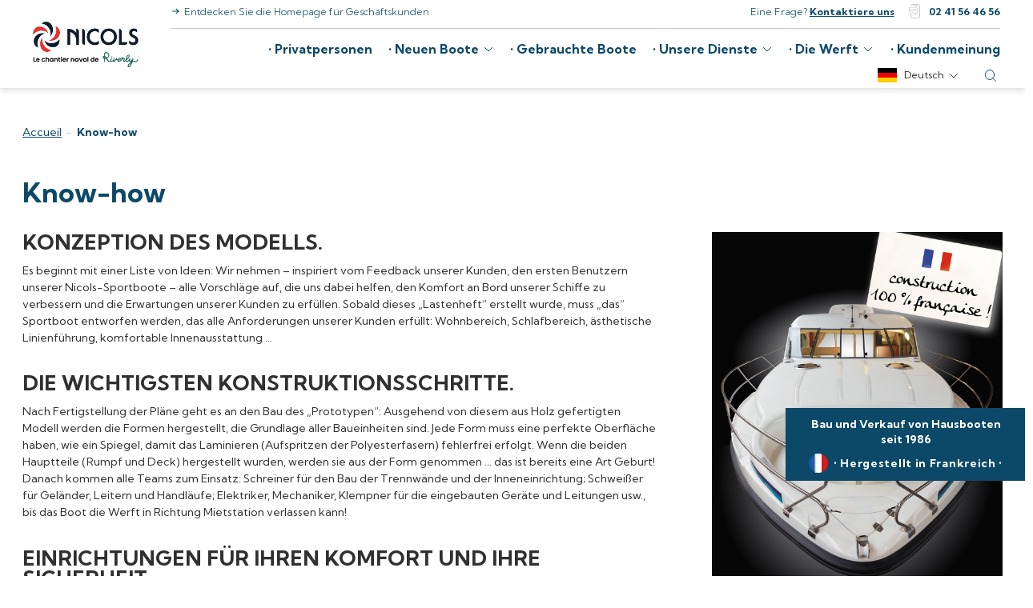

--- FILE ---
content_type: text/html
request_url: https://www.nicolsyacht.com/de/know-how/
body_size: 34141
content:
<style id='nicolsyachts-divi-builder-inline-css'>
.et-db #et-boc .et-l .et_pb_row,
				.et-db #et-boc .et-l .et_pb_slider .et_pb_container,
				.et-db #et-boc .et-l .et_pb_fullwidth_section .et_pb_title_container,
				.et-db #et-boc .et-l .et_pb_fullwidth_section .et_pb_title_featured_container,
				.et-db #et-boc .et-l .et_pb_fullwidth_header:not(.et_pb_fullscreen) .et_pb_fullwidth_header_container {
					width: 100%;
					max-width: var(--max-width-xxl);
				}
</style>
<!doctype html>
<html lang="de-DE" prefix="og: https://ogp.me/ns#">
<head>
	<meta charset="UTF-8">
	<meta name="viewport" content="width=device-width, initial-scale=1">
	<link rel="profile" href="https://gmpg.org/xfn/11">

	<script>var et_site_url='https://www.nicolsyacht.com';var et_post_id='10442';function et_core_page_resource_fallback(a,b){"undefined"===typeof b&&(b=a.sheet.cssRules&&0===a.sheet.cssRules.length);b&&(a.onerror=null,a.onload=null,a.href?a.href=et_site_url+"/?et_core_page_resource="+a.id+et_post_id:a.src&&(a.src=et_site_url+"/?et_core_page_resource="+a.id+et_post_id))}
</script><link rel="alternate" hreflang="fr" href="https://www.nicolsyacht.com/savoir-faire/" />
<link rel="alternate" hreflang="en" href="https://www.nicolsyacht.com/en/expertise/" />
<link rel="alternate" hreflang="de" href="https://www.nicolsyacht.com/de/know-how/" />

<!-- Suchmaschinenoptimierung von Rank Math - https://s.rankmath.com/home -->
<title>Entwicklung von Hausbooten und Nicols Know-how – Bateaux Nicols</title><style id="rocket-critical-css">button::-moz-focus-inner{padding:0;border:0}.is-screen-reader-text{border:0;clip:rect(1px,1px,1px,1px);-webkit-clip-path:inset(50%);clip-path:inset(50%);height:1px;margin:-1px;overflow:hidden;padding:0;position:absolute!important;width:1px;word-wrap:normal!important;word-break:normal}.is-form-style label{display:inline-block!important;padding:0;vertical-align:middle;margin:0;width:100%;line-height:1}.is-form-style{line-height:1;position:relative;padding:0!important}.is-form-style.is-form-style-3 label{width:calc(100% - 36px)!important}.is-form-style input.is-search-input{background:#fff;background-image:none!important;color:#333;padding:0 12px;margin:0;outline:0!important;font-size:14px!important;height:36px;min-height:0;line-height:1;border-radius:0;border:solid 1px #ccc!important;font-family:arial;width:100%;-webkit-box-sizing:border-box;-moz-box-sizing:border-box;box-sizing:border-box;-webkit-appearance:none;-webkit-border-radius:0;border-radius:0}.is-form-style input.is-search-input::-ms-clear{display:none;width:0;height:0}.is-form-style input.is-search-input::-ms-reveal{display:none;width:0;height:0}.is-form-style input.is-search-input::-webkit-search-cancel-button,.is-form-style input.is-search-input::-webkit-search-decoration,.is-form-style input.is-search-input::-webkit-search-results-button,.is-form-style input.is-search-input::-webkit-search-results-decoration{display:none}.is-form-style.is-form-style-3 input.is-search-input{border-right:0!important}.is-form-style button.is-search-submit{background:0 0;border:0;box-shadow:none!important;opacity:1;padding:0!important;margin:0;line-height:0;outline:0;vertical-align:middle;width:36px;height:36px}.is-form-style .is-search-submit path{fill:#555}.is-search-icon{width:36px;padding-top:6px!important}.is-search-icon svg{width:22px;display:inline}.is-search-icon{display:inline-block!important;color:#666;background:#ededed;box-shadow:none!important;outline:0;margin:0;font-size:14px!important;border:1px solid #ccc;border-radius:0;line-height:1;height:36px;text-transform:capitalize;vertical-align:middle;-webkit-box-sizing:border-box;-moz-box-sizing:border-box;box-sizing:border-box}@font-face{font-family:ETmodules;font-display:swap;src:url(https://www.nicolsyacht.com/wp-content/plugins/divi-builder/core/admin/fonts/modules.eot);src:url(https://www.nicolsyacht.com/wp-content/plugins/divi-builder/core/admin/fonts/modules.eot?#iefix) format("embedded-opentype"),url(https://www.nicolsyacht.com/wp-content/plugins/divi-builder/core/admin/fonts/modules.ttf) format("truetype"),url(https://www.nicolsyacht.com/wp-content/plugins/divi-builder/core/admin/fonts/modules.woff) format("woff"),url(https://www.nicolsyacht.com/wp-content/plugins/divi-builder/core/admin/fonts/modules.svg#ETmodules) format("svg");font-weight:400;font-style:normal}#et-boc .et-l{text-shadow:none}#et-boc .et-l div,#et-boc .et-l h2,#et-boc .et-l img,#et-boc .et-l p,#et-boc .et-l span{text-align:inherit;margin:0;padding:0;border:none;outline:0;vertical-align:baseline;background:transparent;letter-spacing:normal;color:inherit;box-shadow:none;-webkit-box-shadow:none;-moz-box-shadow:none;text-shadow:inherit;border-radius:0;-moz-border-radius:0;-webkit-border-radius:0}#et-boc .et-l h2{line-height:1em;padding-bottom:10px;font-weight:500;text-transform:none;font-style:normal}#et-boc .et-l p{padding-bottom:1em;color:inherit!important}#et-boc .et-l p:last-of-type{padding-bottom:0}#et-boc .et-l img{max-width:100%;height:auto}.et-db #et-boc .et-l .clearfix{clear:none;display:inline;display:initial}.et-db #et-boc .et-l div.clearfix{display:block}.et-db #et-boc .et-l .et_pb_module img{max-width:100%;margin:0;border:none;padding:0;background:none;border-radius:0}.et-db #et-boc .et-l .et_pb_image img{width:inherit}.et-db #et-boc .et-l .et_pb_text *{letter-spacing:inherit}.et-db #et-boc .et-l .et_pb_section *{-webkit-font-smoothing:antialiased}.et-db #et-boc .et-l .et_pb_module h2{margin:0;text-align:inherit}.et-db #et-boc .et-l .et_pb_module p{margin:0;text-align:inherit}.et-db #et-boc .et-l .et_pb_module img{display:inline}.et-db #et-boc .et-l .et_pb_section{margin-bottom:0}@media (min-width:981px){.et-db #et-boc .et-l .et_pb_gutters3 .et_pb_column{margin-right:5.5%}.et-db #et-boc .et-l .et_pb_gutters3 .et_pb_column_2_3{width:64.833%}.et-db #et-boc .et-l .et_pb_gutters3 .et_pb_column_2_3 .et_pb_module{margin-bottom:4.242%}.et-db #et-boc .et-l .et_pb_gutters3 .et_pb_column_1_3{width:29.6667%}.et-db #et-boc .et-l .et_pb_gutters3 .et_pb_column_1_3 .et_pb_module{margin-bottom:9.27%}}@media (max-width:479px){.et-db #et-boc .et-l .et_pb_column{width:100%!important}}.et-db #et-boc .et-l *{box-sizing:border-box}.et-db #et-boc .et-l .et_pb_toggle_title:before{font-family:ETmodules!important;speak:none;font-style:normal;font-weight:400;font-feature-settings:normal;font-variant:normal;text-transform:none;line-height:1;-webkit-font-smoothing:antialiased;-moz-osx-font-smoothing:grayscale;text-shadow:0 0;direction:ltr}.et-db #et-boc .et-l .clearfix:after{visibility:hidden;display:block;font-size:0;content:" ";clear:both;height:0}.et-db #et-boc .et-l .et_pb_text,.et-db #et-boc .et-l .et_pb_toggle_content,.et-db #et-boc .et-l .et_pb_toggle_title{word-wrap:break-word}.et-db #et-boc .et-l .et_pb_row{width:80%;max-width:1080px;margin:auto;position:relative}.et-db #et-boc .et-l .et_builder_inner_content{position:relative;z-index:1}.et-db #et-boc .et-l .et_pb_column{float:left;background-size:cover;background-position:50%;position:relative;z-index:2;min-height:1px}.et-db #et-boc .et-l .et_pb_css_mix_blend_mode_passthrough{mix-blend-mode:unset!important}.et-db #et-boc .et-l .et_pb_column,.et-db #et-boc .et-l .et_pb_module,.et-db #et-boc .et-l .et_pb_row{background-size:cover;background-position:50%;background-repeat:no-repeat}.et-db #et-boc .et-l .et_pb_image{margin-left:auto;margin-right:auto;line-height:0}.et-db #et-boc .et-l .et_pb_image{display:block}.et-db #et-boc .et-l .et_pb_image .et_pb_image_wrap{display:inline-block;position:relative;max-width:100%}.et-db #et-boc .et-l .et_pb_image img{position:relative}.et-db #et-boc .et-l .et_pb_toggle_close .et_pb_toggle_content{display:none}.et-db #et-boc .et-l .et_pb_toggle{border:1px solid #d9d9d9}.et-db #et-boc .et-l .et_pb_toggle_close{background-color:#f4f4f4;padding:20px}.et-db #et-boc .et-l .et_pb_toggle_open{padding:20px;background-color:#fff}.et-db #et-boc .et-l .et_pb_toggle .et_pb_toggle_title{position:relative;padding:0 50px 0 0}.et-db #et-boc .et-l .et_pb_toggle_close .et_pb_toggle_title{color:#666}.et-db #et-boc .et-l .et_pb_toggle_open .et_pb_toggle_title{color:#333}.et-db #et-boc .et-l .et_pb_toggle_title:before{content:"\e050";position:absolute;right:0;font-size:16px;color:#ccc;top:50%;margin-top:-.5em}.et-db #et-boc .et-l .et_pb_accordion .et_pb_toggle_title:before,.et-db #et-boc .et-l .et_pb_toggle .et_pb_toggle_title:before{right:0;left:auto}.et-db #et-boc .et-l .et_pb_toggle_open .et_pb_toggle_title:before{content:"\e04f"}.et-db #et-boc .et-l .et_pb_toggle_content{padding-top:20px;position:relative}.et-db #et-boc .et-l .et_pb_toggle_content p:last-of-type{padding-bottom:0}.et-db #et-boc .et-l .et_pb_toggle_open{z-index:1}.et-db #et-boc .et-l .et_pb_row:after{content:"";display:block;clear:both;visibility:hidden;line-height:0;height:0;width:0}.et-db #et-boc .et-l .et_pb_section{background-position:50%;background-size:100%;background-size:cover}.et-db #et-boc .et-l .et_pb_text>:last-child{padding-bottom:0}.et-db #et-boc .et-l .et_pb_text_inner{position:relative}.et-db #et-boc .et-l .et_pb_text_align_left{text-align:left}.et-db #et-boc .et-l .et_pb_section{position:relative;background-color:#fff}.et-db #et-boc .et-l .et_pb_section.et_section_transparent{background-color:transparent}.et-db #et-boc .et-l .et_pb_row .et_pb_column.et-last-child,.et-db #et-boc .et-l .et_pb_row .et_pb_column:last-child{margin-right:0!important}.et-db #et-boc .et-l .et_pb_accordion .et_pb_toggle{margin-bottom:10px;position:relative}.et-db #et-boc .et-l .et_pb_accordion .et_pb_toggle_open .et_pb_toggle_title:before{display:none}.et-db #et-boc .et-l .et_pb_module{-webkit-animation-timing-function:linear;animation-timing-function:linear;-webkit-animation-duration:.2s;animation-duration:.2s}@media (min-width:981px){.et-db #et-boc .et-l .et_pb_section{padding:4% 0}.et-db #et-boc .et-l .et_pb_row{padding:2% 0}.et-db #et-boc .et-l .et_pb_section .et_pb_row .et_pb_column .et_pb_module:last-child{margin-bottom:0}.et-db #et-boc .et-l .et_pb_row .et_pb_column.et-last-child,.et-db #et-boc .et-l .et_pb_row .et_pb_column:last-child{margin-right:0!important}}@media (max-width:980px){.et-db #et-boc .et-l .et_pb_column{width:100%;margin-bottom:30px}.et-db #et-boc .et-l .et_pb_section{padding:50px 0}.et-db #et-boc .et-l .et_pb_row{padding:30px 0}.et-db #et-boc .et-l .et_pb_row .et_pb_column.et-last-child,.et-db #et-boc .et-l .et_pb_row .et_pb_column:last-child{margin-bottom:0}.et-db #et-boc .et-l .et_pb_column .et_pb_module{margin-bottom:30px}.et-db #et-boc .et-l .et_pb_row .et_pb_column .et_pb_module:last-child{margin-bottom:0}.et-db #et-boc .et-l .et_pb_row{max-width:1080px}}.et-db #et-boc .et-l .et_pb_row{width:100%}button::-moz-focus-inner{padding:0;border:0}*,*::after,*::before{box-sizing:inherit}*{font:inherit}html,body,div,span,h1,h2,p,a,em,img,strong,i,ol,ul,li,form,label,header,nav{margin:0;padding:0;border:0}html{box-sizing:border-box}body{background-color:var(--color-bg, white)}header,nav,main{display:block}ol,ul{list-style:none}button,input,select{margin:0}.reset{background-color:transparent;padding:0;border:0;border-radius:0;color:inherit;line-height:inherit;-webkit-appearance:none;-moz-appearance:none;appearance:none}input::-ms-clear{display:none}img,svg{max-width:100%}:root{--color-primary-darker:hsl(201, 79%, 3%);--color-primary-darker-h:201;--color-primary-darker-s:79%;--color-primary-darker-l:3%;--color-primary-dark:hsl(201, 79%, 13%);--color-primary-dark-h:201;--color-primary-dark-s:79%;--color-primary-dark-l:13%;--color-primary:hsl(201, 79%, 23%);--color-primary-h:201;--color-primary-s:79%;--color-primary-l:23%;--color-primary-light:hsl(201, 79%, 33%);--color-primary-light-h:201;--color-primary-light-s:79%;--color-primary-light-l:33%;--color-primary-lighter:hsl(201, 79%, 43%);--color-primary-lighter-h:201;--color-primary-lighter-s:79%;--color-primary-lighter-l:43%;--color-accent-darker:hsl(58, 73%, 22%);--color-accent-darker-h:58;--color-accent-darker-s:73%;--color-accent-darker-l:22%;--color-accent-dark:hsl(58, 73%, 32%);--color-accent-dark-h:58;--color-accent-dark-s:73%;--color-accent-dark-l:32%;--color-accent:hsl(58, 73%, 42%);--color-accent-h:58;--color-accent-s:73%;--color-accent-l:42%;--color-accent-light:hsl(58, 73%, 52%);--color-accent-light-h:58;--color-accent-light-s:73%;--color-accent-light-l:52%;--color-accent-lighter:hsl(58, 73%, 62%);--color-accent-lighter-h:58;--color-accent-lighter-s:73%;--color-accent-lighter-l:62%;--color-black:hsl(240, 8%, 12%);--color-black-h:240;--color-black-s:8%;--color-black-l:12%;--color-white:hsl(0, 0%, 100%);--color-white-h:0;--color-white-s:0%;--color-white-l:100%;--color-warning-darker:hsl(46, 100%, 47%);--color-warning-darker-h:46;--color-warning-darker-s:100%;--color-warning-darker-l:47%;--color-warning-dark:hsl(46, 100%, 50%);--color-warning-dark-h:46;--color-warning-dark-s:100%;--color-warning-dark-l:50%;--color-warning:hsl(46, 100%, 61%);--color-warning-h:46;--color-warning-s:100%;--color-warning-l:61%;--color-warning-light:hsl(46, 100%, 71%);--color-warning-light-h:46;--color-warning-light-s:100%;--color-warning-light-l:71%;--color-warning-lighter:hsl(46, 100%, 80%);--color-warning-lighter-h:46;--color-warning-lighter-s:100%;--color-warning-lighter-l:80%;--color-success-darker:hsl(94, 48%, 42%);--color-success-darker-h:94;--color-success-darker-s:48%;--color-success-darker-l:42%;--color-success-dark:hsl(94, 48%, 48%);--color-success-dark-h:94;--color-success-dark-s:48%;--color-success-dark-l:48%;--color-success:hsl(94, 48%, 56%);--color-success-h:94;--color-success-s:48%;--color-success-l:56%;--color-success-light:hsl(94, 48%, 65%);--color-success-light-h:94;--color-success-light-s:48%;--color-success-light-l:65%;--color-success-lighter:hsl(94, 48%, 74%);--color-success-lighter-h:94;--color-success-lighter-s:48%;--color-success-lighter-l:74%;--color-error-darker:hsl(349, 75%, 36%);--color-error-darker-h:349;--color-error-darker-s:75%;--color-error-darker-l:36%;--color-error-dark:hsl(349, 75%, 44%);--color-error-dark-h:349;--color-error-dark-s:75%;--color-error-dark-l:44%;--color-error:hsl(349, 75%, 51%);--color-error-h:349;--color-error-s:75%;--color-error-l:51%;--color-error-light:hsl(349, 75%, 59%);--color-error-light-h:349;--color-error-light-s:75%;--color-error-light-l:59%;--color-error-lighter:hsl(349, 75%, 67%);--color-error-lighter-h:349;--color-error-lighter-s:75%;--color-error-lighter-l:67%;--color-bg:hsl(0, 0%, 100%);--color-bg-h:0;--color-bg-s:0%;--color-bg-l:100%;--color-contrast-lower:hsl(0, 0%, 97%);--color-contrast-lower-h:0;--color-contrast-lower-s:0%;--color-contrast-lower-l:97%;--color-contrast-low:hsl(0, 0%, 79%);--color-contrast-low-h:0;--color-contrast-low-s:0%;--color-contrast-low-l:79%;--color-contrast-medium:hsl(0, 0%, 47%);--color-contrast-medium-h:0;--color-contrast-medium-s:0%;--color-contrast-medium-l:47%;--color-contrast-high:hsl(0, 0%, 19%);--color-contrast-high-h:0;--color-contrast-high-s:0%;--color-contrast-high-l:19%;--color-contrast-higher:hsl(0, 0%, 11%);--color-contrast-higher-h:0;--color-contrast-higher-s:0%;--color-contrast-higher-l:11%}:root{--space-unit:1em;--radius-sm:calc(var(--radius, 0.25em) / 2);--radius-md:var(--radius, 0.25em);--radius-lg:calc(var(--radius, 0.25em) * 2);--shadow-xs:0 0.1px 0.3px rgba(0, 0, 0, 0.06), 0 1px 2px rgba(0, 0, 0, 0.12);--shadow-sm:0 0.3px 0.4px rgba(0, 0, 0, 0.025), 0 0.9px 1.5px rgba(0, 0, 0, 0.05), 0 3.5px 6px rgba(0, 0, 0, 0.1);--shadow-md:0 0.9px 1.5px rgba(0, 0, 0, 0.03), 0 3.1px 5.5px rgba(0, 0, 0, 0.08), 0 14px 25px rgba(0, 0, 0, 0.12);--shadow-lg:0 1.2px 1.9px -1px rgba(0, 0, 0, 0.014), 0 3.3px 5.3px -1px rgba(0, 0, 0, 0.038), 0 8.5px 12.7px -1px rgba(0, 0, 0, 0.085), 0 30px 42px -1px rgba(0, 0, 0, 0.15);--shadow-xl:0 1.5px 2.1px -6px rgba(0, 0, 0, 0.012), 0 3.6px 5.2px -6px rgba(0, 0, 0, 0.035), 0 7.3px 10.6px -6px rgba(0, 0, 0, 0.07), 0 16.2px 21.9px -6px rgba(0, 0, 0, 0.117), 0 46px 60px -6px rgba(0, 0, 0, 0.2);--ease-in-out:cubic-bezier(0.645, 0.045, 0.355, 1);--ease-in:cubic-bezier(0.55, 0.055, 0.675, 0.19);--ease-out:cubic-bezier(0.215, 0.61, 0.355, 1);--ease-out-back:cubic-bezier(0.34, 1.56, 0.64, 1);--font-primary:'Kumbh Sans', Inter, system-ui, sans-serif;--text-base-size:0.875em;--text-scale-ratio:1.25;--body-line-height:1.4;--heading-line-height:1.2;--heading-font-weight:700;--heading-font-family:var(--font-primary);--font-primary-capital-letter:1;--text-unit:1em;--line-height-multiplier:1;--text-vspace-multiplier:1.5;--icon-xxxs:8px;--icon-xxs:12px;--icon-xs:16px;--icon-sm:24px;--icon-md:32px;--icon-lg:48px;--icon-xl:64px;--icon-xxl:96px;--icon-xxxl:128px;--btn-padding-y:calc( 1.125 * var(--space-xs) );--btn-padding-x:calc( 1.125 * var(--space-md) );--btn-radius:0;--btn-font-size:1em;--form-control-padding-y:var(--space-sm);--form-control-padding-x:var(--space-md);--form-control-radius:0;--form-control-font-size:1em;--zindex-header:5;--zindex-popover:5;--zindex-fixed-element:10;--zindex-overlay:15;--display:block;--wp-admin-bar-height:0;--max-width-xxxxs:20rem;--max-width-xxxs:26rem;--max-width-xxs:32rem;--max-width-xs:38rem;--max-width-sm:48rem;--max-width-md:64rem;--max-width-lg:80rem;--max-width-xl:90rem;--max-width-xxl:105rem;--max-width-xxxl:120rem;--max-width-xxxxl:150rem;--max-width-default:var(--max-width-lg)}:root,:root *{--space-xxxxs:calc(0.125 * var(--space-unit));--space-xxxs:calc(0.25 * var(--space-unit));--space-xxs:calc(0.375 * var(--space-unit));--space-xs:calc(0.5 * var(--space-unit));--space-sm:calc(0.75 * var(--space-unit));--space-md:calc(1.25 * var(--space-unit));--space-lg:calc(2 * var(--space-unit));--space-xl:calc(3.25 * var(--space-unit));--space-xxl:calc(5.25 * var(--space-unit));--space-xxxl:calc(8.5 * var(--space-unit));--space-xxxxl:calc(13.75 * var(--space-unit));--component-padding:var(--space-lg)}:root,:root *{--text-xs:calc( (var(--text-unit) / var(--text-scale-ratio)) / var(--text-scale-ratio) );--text-sm:calc(var(--text-xs) * var(--text-scale-ratio));--text-md:calc( var(--text-sm) * var(--text-scale-ratio) * var(--text-scale-ratio) );--text-lg:calc(var(--text-md) * var(--text-scale-ratio));--text-xl:calc(var(--text-lg) * var(--text-scale-ratio));--text-xxl:calc(var(--text-xl) * var(--text-scale-ratio));--text-xxxl:calc(var(--text-xxl) * var(--text-scale-ratio));--text-xxxxl:calc(var(--text-xxxl) * var(--text-scale-ratio))}.container{width:calc(100% - 2 * var(--component-padding));margin-left:auto;margin-right:auto}[class*="gap-xxs"]{margin-bottom:-0.75em;margin-left:-0.75em}[class*="gap-xxs"]>*{margin-bottom:0.75em;margin-left:0.75em}@supports (--css:variables){.flex[class*="gap-"]{margin-bottom:calc(-1 * var(--gap-y, 0));margin-left:calc(-1 * var(--gap-x, 0))}.flex[class*="gap-"]>*{margin-bottom:var(--gap-y, 0);margin-left:var(--gap-x, 0)}.gap-xxs{--gap-x:var(--space-xxs);--gap-y:var(--space-xxs)}}body{font-size:var(--text-base-size, 1em);font-family:var(--font-primary, sans-serif);color:var(--color-contrast-high, #313135)}a{color:var(--color-primary, #2a6df4);text-decoration:underline}strong{font-weight:bold}.text-component>*:first-child{margin-top:0}.text-component>*:last-child{margin-bottom:0}.icon{display:inline-block;color:inherit;fill:currentColor;height:1em;width:1em;line-height:1;flex-shrink:0;max-width:initial}.icon--sm{width:var(--icon-sm);height:var(--icon-sm)}.is-hidden{display:none!important}.sr-only{position:absolute;clip:rect(1px,1px,1px,1px);clip-path:inset(50%);width:1px;height:1px;overflow:hidden;padding:0;border:0;white-space:nowrap}.flex{display:flex}.inline-flex{display:inline-flex}.flex-wrap{flex-wrap:wrap}.items-center{align-items:center}.margin-bottom-lg{margin-bottom:var(--space-lg)}.margin-right-xxs{margin-right:var(--space-xxs)}.margin-right-xs{margin-right:var(--space-xs)}.margin-right-auto{margin-right:auto}.margin-left-xxxs{margin-left:var(--space-xxxs)}.margin-left-xxs{margin-left:var(--space-xxs)}.margin-x-auto{margin-left:auto;margin-right:auto}.padding-x-xs{padding-left:var(--space-xs);padding-right:var(--space-xs)}.padding-x-md{padding-left:var(--space-md);padding-right:var(--space-md)}.padding-y-xxs{padding-top:var(--space-xxs);padding-bottom:var(--space-xxs)}.padding-y-sm{padding-top:var(--space-sm);padding-bottom:var(--space-sm)}.padding-y-xl{padding-top:var(--space-xl);padding-bottom:var(--space-xl)}.padding-y-xxxl{padding-top:var(--space-xxxl);padding-bottom:var(--space-xxxl)}.text-sm{font-size:var(--text-sm, 0.833em)}.letter-spacing-md{letter-spacing:0.05em}.font-bold{font-weight:700}.text-center{text-align:center}.v-space-sm{--text-vspace-multiplier:0.75 !important}[class^="color-"],[class*=" color-"]{--color-o:1}.color-inherit{color:inherit}.color-contrast-low{color:hsla(var(--color-contrast-low-h),var(--color-contrast-low-s),var(--color-contrast-low-l),var(--color-o, 1))}.color-primary{color:hsla(var(--color-primary-h),var(--color-primary-s),var(--color-primary-l),var(--color-o, 1))}.color-white{color:hsla(var(--color-white-h),var(--color-white-s),var(--color-white-l),var(--color-o, 1))}.width-100\%{width:100%}.max-width-xs{max-width:var(--max-width-xs)}.max-width-xxl{max-width:var(--max-width-xxl)}.max-height-100\%{max-height:100%}.bottom-xxxl{bottom:var(--space-xxxl)}.overflow-hidden{overflow:hidden}.overflow-auto{overflow:auto}.clearfix::after{content:"";display:table;clear:both}.bg,[class*=" bg-"]{--bg-o:1}.bg{background-color:hsla(var(--color-bg-h),var(--color-bg-s),var(--color-bg-l),var(--bg-o))}.bg-contrast-lower{background-color:hsla(var(--color-contrast-lower-h),var(--color-contrast-lower-s),var(--color-contrast-lower-l),var(--bg-o, 1))}.bg-primary{background-color:hsla(var(--color-primary-h),var(--color-primary-s),var(--color-primary-l),var(--bg-o, 1))}@supports (--css:variables){.bg-opacity-90\%{--bg-o:0.9}}:root{--accordion-border-width:1px;--accordion-border-color:var(--color-contrast-low);--accordion-icon-size:1em;--accordion-icon-stroke-width:1.5px}:root{--anim-menu-btn-size:48px;--anim-menu-btn-icon-size:32px;--anim-menu-btn-icon-stroke:2px}.anim-menu-btn{display:flex;flex-direction:column;justify-content:center;align-items:center;width:var(--anim-menu-btn-size);height:var(--anim-menu-btn-size);color:var(--color-contrast-higher)}.anim-menu-btn__label{margin-top:var(--space-xxxs);font-size:var(--text-sm);font-weight:600}.anim-menu-btn__icon-wrapper{position:relative;display:flex;justify-content:center;align-items:center;fill:currentColor;font-size:var(--anim-menu-btn-icon-size);height:1em;width:1em;color:inherit;line-height:1}.anim-menu-btn__icon{position:relative;display:block;font-size:var(--anim-menu-btn-icon-size);width:1em;height:var(--anim-menu-btn-icon-stroke);color:inherit;background-image:linear-gradient(currentColor,currentColor);background-repeat:no-repeat;transform:scale(1)}.anim-menu-btn__icon::before,.anim-menu-btn__icon::after{content:"";position:absolute;top:0;left:0;height:100%;width:100%;background-image:inherit;border-radius:inherit}.anim-menu-btn__icon--close{background-size:100% 100%;will-change:transform,background-size}.anim-menu-btn__icon--close::before,.anim-menu-btn__icon--close::after{will-change:inherit}.anim-menu-btn__icon--close::before{transform:translateY(-0.25em) rotate(0)}.anim-menu-btn__icon--close::after{transform:translateY(0.25em) rotate(0)}:root{--btt-size:45px}.back-to-top{position:fixed;right:var(--space-md);bottom:var(--space-md);padding:var(--space-xs);z-index:var(--zindex-fixed-element);display:flex;justify-content:center;align-items:center;width:var(--btt-size);height:var(--btt-size);background-color:var(--color-primary)}.back-to-top .icon{display:block;color:var(--color-bg);font-size:24px}.js .back-to-top{visibility:hidden;opacity:0}:root{--decoration-height:50px;--decoration-bg-size:25%}@media (min-width:80rem){:root{--decoration-height:35px;--decoration-bg-size:15%}}.breadcrumbs__item{display:inline-block;display:inline-flex;align-items:center}:root{--carousel-control-btn-size:44px;--carousel-control-offset:var(--space-md)}@media (min-width:80rem){:root{--carousel-control-btn-size:55px}}:root{--choice-img-input-size:25px;--choice-img-input-icon-size:18px}:root{--select-icon-size:1em;--select-icon-right-margin:var(--space-md);--select-text-icon-gap:var(--space-sm)}:root{--fixed-card-width:18.75rem}:root{--picker-vertical-gap:4px}.language-picker{display:inline-block;position:relative}.js .language-picker__form{display:none}.language-picker__button .icon{height:16px;width:16px}.language-picker__button .icon:first-of-type{margin-right:var(--space-xxxs)}.language-picker__button .icon:last-of-type{margin-left:var(--space-xxxs)}.language-picker__dropdown{position:absolute;left:0;top:100%;width:200px;background-color:var(--color-bg);box-shadow:var(--shadow-md);padding:var(--space-xxs) 0;z-index:var(--zindex-popover);margin-top:var(--picker-vertical-gap);margin-bottom:var(--picker-vertical-gap);--space-unit:1rem;--text-unit:1rem;font-size:var(--text-unit);visibility:hidden;opacity:0}.language-picker__item{text-decoration:none;padding:var(--space-xs) var(--space-lg) var(--space-xs) var(--space-md);color:var(--color-contrast-high)}.language-picker__item span{white-space:nowrap;overflow:hidden;text-overflow:ellipsis}.language-picker__item[aria-selected="true"]{position:relative;background-color:var(--color-primary);color:var(--color-white);-webkit-font-smoothing:antialiased;-moz-osx-font-smoothing:grayscale}.language-picker__item[aria-selected="true"]::after{content:"";position:absolute;top:50%;transform:translateY(-50%);height:16px;width:16px;right:var(--space-sm);background-image:url("data:image/svg+xml,%3Csvg xmlns='http://www.w3.org/2000/svg' viewBox='0 0 16 16'%3E%3Cpolyline stroke-width='1.5' stroke='%23ffffff' fill='none' stroke-linecap='round' stroke-linejoin='round' points='1,9 5,13 15,3 '/%3E%3C/svg%3E");background-repeat:no-repeat;background-size:cover;background-position:center}.language-picker__flag{display:block;display:flex;align-items:center}.language-picker__flag::before{display:none;flex-shrink:0;content:"";height:24px;width:24px;margin-right:var(--space-sm);background-repeat:no-repeat;background-size:cover;background-position:center}.language-picker__dropdown .language-picker__flag::before{margin-right:var(--space-xs)}.language-picker--flags .language-picker__dropdown{left:0}.language-picker--flags .language-picker__flag::before{display:inline-block;display:inline-flex}.language-picker--flags .language-picker__button .icon:first-of-type{display:none}.language-picker__flag--deutsch::before{background-image:url("data:image/svg+xml,%3Csvg xmlns='http://www.w3.org/2000/svg' viewBox='0 0 48 48'%3E%3Cpath d='M48,18H0V8c0-1.105,0.895-2,2-2h44c1.105,0,2,0.895,2,2V18z'/%3E%3Crect y='18' fill='%23EE0000' width='48' height='12'/%3E%3Cpath fill='%23FDCF00' d='M48,40c0,1.105-0.895,2-2,2H2c-1.105,0-2-0.895-2-2V30h48V40z'/%3E%3C/svg%3E")}.language-picker__flag--english::before{background-image:url("data:image/svg+xml,%3Csvg xmlns='http://www.w3.org/2000/svg' viewBox='0 0 48 48'%3E%3Cpath fill='%23002781' d='M46,6H2C0.896,6,0,6.896,0,8v32c0,1.104,0.896,2,2,2h44c1.104,0,2-0.896,2-2V8C48,6.896,47.104,6,46,6z'/%3E%3Cpath fill='%23E6E6E6' d='M48,8c0-1.104-0.896-2-2-2h-5.161L28,15.876V6h-8v9.876L7.161,6H2C0.896,6,0,6.896,0,8v2.586L12.239,20H0v8 h12.239L0,37.415V40c0,1.104,0.896,2,2,2h5.161L20,32.124V42h8v-9.876L40.839,42H46c1.104,0,2-0.896,2-2v-2.585L35.761,28H48v-8 H35.761L48,10.586V8z'/%3E%3Cpolygon fill='%23D10D24' points='48,22 26,22 26,6 22,6 22,22 0,22 0,26 22,26 22,42 26,42 26,26 48,26 '/%3E%3Cpath fill='%23D10D24' d='M47.001,6.307L29.2,20h3.28L48,8.062V8C48,7.268,47.587,6.656,47.001,6.307z'/%3E%3Cpath fill='%23D10D24' d='M32.48,28H29.2l17.801,13.693C47.587,41.344,48,40.732,48,40v-0.062L32.48,28z'/%3E%3Cpath fill='%23D10D24' d='M15.52,28L0,39.938V40c0,0.732,0.413,1.344,0.999,1.693L18.8,28H15.52z'/%3E%3Cpath fill='%23D10D24' d='M15.52,20h3.28L0.999,6.307C0.413,6.656,0,7.268,0,8v0.062L15.52,20z'/%3E%3C/svg%3E")}.language-picker__flag--francais::before{background-image:url("data:image/svg+xml,%3Csvg xmlns='http://www.w3.org/2000/svg' viewBox='0 0 48 48'%3E%3Cpath fill='%2301209F' d='M16,42H2c-1.105,0-2-0.895-2-2V8c0-1.105,0.895-2,2-2h14V42z'/%3E%3Cpath fill='%23EF4234' d='M48,40c0,1.105-0.895,2-2,2H32V6h14c1.105,0,2,0.895,2,2V40z'/%3E%3Crect x='16' y='6' fill='%23E6E6E6' width='16' height='36'/%3E%3C/svg%3E")}.language-picker--hide-label .language-picker__button .icon{margin-left:0}.language-picker--hide-label .language-picker__button .icon:first-of-type{display:none}.language-picker--hide-label .language-picker__button em{display:none}.language-picker--hide-label .language-picker__button .language-picker__flag::before{margin-right:var(--space-xxxs)}.language-picker--hide-label .language-picker__flag::before{display:inline-block;display:inline-flex}.modal{position:fixed;z-index:var(--zindex-overlay);width:100%;height:100%;left:0;top:0;opacity:0;visibility:hidden}.modal:not(.modal--is-visible){background-color:transparent}.modal__close-btn{display:flex;flex-shrink:0;border-radius:50%}.modal__close-btn .icon{display:block;margin:auto}.modal__close-btn--outer{width:48px;height:48px;position:fixed;top:var(--space-sm);right:var(--space-sm);z-index:var(--zindex-fixed-element);background-color:hsla(var(--color-primary-h),var(--color-primary-s),var(--color-primary-l),0.8)}.modal__close-btn--outer .icon{color:var(--color-bg)}:root{--pagination-border-bottom-width:1px;--pagination-selected-item-border-bottom-width:3px}:root{--checkbox-radio-size:18px;--checkbox-radio-gap:var(--space-xs);--checkbox-radio-border-width:1px;--checkbox-radio-line-height:var(--body-line-height);--radio-marker-size:8px;--checkbox-marker-size:12px;--checkbox-radius:0}:root{--search-input-btn-width:2.5em;--search-input-icon-size:1.25em}.skip-link{position:absolute;z-index:var(--zindex-fixed-element);top:0;left:0;display:inline-block;padding:var(--space-sm) var(--space-md);background-color:var(--color-bg);box-shadow:var(--shadow-lg);-webkit-font-smoothing:antialiased;-moz-osx-font-smoothing:grayscale;clip:rect(1px,1px,1px,1px);clip-path:inset(50%)}@media screen and (prefers-reduced-motion:no-preference){html{scroll-behavior:smooth}}html{scroll-behavior:smooth;scroll-padding:175px}:root{--sticky-card-width:18.75rem}.sticky-card{position:fixed;right:auto;left:-1px;width:var(--sticky-card-width);z-index:var(--zindex-fixed-element);transform:translateX(-100%)}.sticky-card--right{left:auto;right:-1px;transform:translateX(100%)}.sticky-card--visible{transform:translateY(0)}:root{--s-tabs-border-bottom-width:1px;--s-tabs-selected-item-border-bottom-width:3px}:root{--tooltip-triangle-size:12px}:root{--comments-author-img-size:2.6em;--comments-author-content-gap:var(--space-md);--comments-gap:var(--space-md)}:root{--dropdown-item-padding:var(--space-xxs) var(--space-sm)}:root{--fs-search-btn-width:3em;--fs-search-btn-icon-size:1.25em}.full-screen-search{position:relative;font-size:var(--text-md)}.full-screen-search .is-form-style.is-form-style-3 label{width:calc(100% - var(--fs-search-btn-width))!important}.full-screen-search .is-form-style input.is-search-input{font-size:var(--form-control-font-size)!important;padding-top:var(--form-control-padding-y);padding-bottom:var(--form-control-padding-y);padding-left:var(--form-control-padding-x);padding-right:var(--form-control-padding-x);height:auto;padding-right:var(--search-input-btn-width)}.full-screen-search .is-form-style button.is-search-submit{width:var(--fs-search-btn-width);height:100%;position:absolute;top:0;right:0;display:flex;justify-content:center;align-items:center}.full-screen-search .is-form-style button.is-search-submit .is-search-icon{width:auto;height:auto;padding:0!important;font-size:var(--fs-search-btn-icon-size)!important}.full-screen-search .is-form-style button.is-search-submit .is-search-icon svg{width:1em;height:1em}:root{--main-header-v2-height:185px;--main-header-v2-logo-width:200px}@media (min-width:80rem){:root{--main-header-v2-height:265px;--main-header-v2-logo-width:350px}}:root{--slideshow-height:280px;--slideshow-btn-width:1.6em;--slideshow-btn-height:3.2em;--slideshow-btn-icon-size:1.6em;--slideshow-btn-offset:var(--space-xs)}@media (min-width:48rem){:root{--slideshow-height:380px}}@media (min-width:64rem){:root{--slideshow-height:480px}}@media (min-width:80rem){:root{--slideshow-height:580px}}.hide-nav{position:sticky;width:100%;left:0;top:0;will-change:transform}:root{--main-header-height:65px;--main-header-logo-width:160px}@media (min-width:80rem){:root{--main-header-height:110px;--main-header-logo-width:150px}}.main-header{width:100%;box-shadow:var(--shadow-sm)}.main-header,.main-header__wrapper{z-index:var(--zindex-header);height:var(--main-header-height)}.main-header__container{display:flex;height:100%;align-items:center;justify-content:space-between}.main-header__branding{flex-shrink:0;padding:var(--space-xs) 0;display:flex;align-items:center}.main-header__branding img{display:block}.main-header__branding .branding__logo img{width:var(--main-header-logo-width);height:auto}.main-header__btns{display:flex;align-items:center}.main-header__nav-control{--anim-menu-btn-size:40px;--anim-menu-btn-icon-size:24px;--anim-menu-btn-icon-stroke:2px;color:var(--color-primary)}.main-header__nav{top:var(--main-header-height);left:0;width:100%;background-color:var(--color-bg);box-shadow:var(--shadow-md);z-index:var(--zindex-popover);position:absolute;clip:rect(1px,1px,1px,1px);clip-path:inset(50%);height:0;overflow:hidden;visibility:hidden}.main-header__nav-inner{padding:var(--space-md) 0;width:calc(100% - 2 * var(--component-padding));max-width:var(--max-width-md);margin-left:auto;margin-right:auto}.main-header__nav-list--secondary{font-weight:300;color:var(--color-primary)}.main-header__nav-list--btns{display:none}.main-header__nav-item--main{margin-bottom:var(--space-sm)}.main-header__nav-item--main>.main-header__nav-link{color:var(--color-primary)}.main-header__nav-item--desktop{display:none}.main-header__nav-item--search-btn{display:none}.main-header__nav-dropdown-icon{display:none}.main-header__nav-link{display:block;display:flex;align-items:center;padding:var(--space-xs) 0;text-decoration:none;color:var(--color-contrast-high)}.main-header__nav-link[aria-current]{color:var(--color-primary)}.main-header__nav-icon{font-size:var(--text-lg)}.main-header__nav-dropdown{padding-left:var(--space-sm)}@media (min-width:80rem){.main-header{font-size:1.125em}.main-header__btns--mobile{display:none}.main-header__nav-control{display:none}.main-header__branding{margin-right:var(--space-lg)}.main-header__nav{position:static;clip:auto;clip-path:none;height:auto;max-height:none;overflow:visible;-ms-scroll-chaining:chained;overscroll-behavior:auto;visibility:visible;padding:0;background-color:transparent;border-radius:0;box-shadow:none}.main-header__nav-inner{display:flex;flex-wrap:wrap;justify-content:flex-end;padding:0;width:auto;max-width:none;margin-left:inherit;margin-right:inherit}.main-header__nav-list--main,.main-header__nav-list--secondary,.main-header__nav-list--btns{display:flex;align-items:center}.main-header__nav-list--btns{margin-left:var(--space-md)}.main-header__nav-list--secondary{flex-basis:100%;max-width:100%;font-size:var(--text-sm);margin-bottom:var(--space-sm);padding-bottom:var(--space-xs);border-bottom:1px solid var(--color-contrast-low)}.main-header__nav-list--main{justify-content:flex-end}.main-header__nav-item{position:relative}.main-header__nav-item--desktop{display:inline-block}.main-header__nav-item--main{display:inline-block;margin-bottom:0;margin-left:var(--space-md)}.main-header__nav-item--main>.main-header__nav-link{padding:var(--space-xxs) 0}.main-header__nav-list--main .main-header__nav-item--main>.main-header__nav-link{font-weight:700}.main-header__nav-list--main .main-header__nav-item--main>.main-header__nav-link::before{content:"\2022";display:inline-block;margin-right:var(--space-xxxs)}.main-header__nav-item--main:first-child{margin-left:0}.main-header__nav-dropdown-icon{display:block}.main-header__nav-item--search-btn{display:inline-block}.main-header__nav-item--search-btn button,.main-header__nav-item--search-btn .icon{display:block}.main-header__nav-item--search-btn button{width:24px;height:24px;display:flex;justify-content:center;align-items:center;color:var(--color-primary)}.main-header__nav-dropdown{--space-unit:1rem;position:absolute;top:100%;left:calc(50% - 125px);z-index:var(--zindex-popover);width:250px;background-color:var(--color-bg);box-shadow:var(--shadow-md);padding:var(--space-xs) 0;visibility:hidden;opacity:0}.main-header__nav-item--main>.main-header__nav-dropdown{font-size:0.9em}.main-header__nav-dropdown .main-header__nav-link{padding-left:var(--space-sm);padding-right:var(--space-sm)}}:root{--thumbslide-thumbnail-auto-size:100px;--thumbslide-thumbnail-grid-gap:var(--space-xs);--thumbslide-control-btn-size:44px;--thumbslide-control-offset:var(--space-sm)}:root{--formslide-thumbnail-auto-size:100px;--formslide-thumbnail-grid-gap:var(--space-xs)}@media (min-width:80rem){:root{--formslide-thumbnail-auto-size:150px}}h1,h2{font-family:var(--heading-font-family);font-weight:600}h1{font-size:var(--text-xxl)}h2{font-size:var(--text-xl)}img{height:auto;max-width:100%;vertical-align:middle}.text-component p{line-height:var(--wp--typography--line-height, calc(var(--body-line-height) * var(--line-height-multiplier, 1)));margin-bottom:calc(var(--space-unit) * 0.75 * var(--text-vspace-multiplier, 1))}.et-db #et-boc .et-l .et_pb_module.et_pb_text .et_pb_text_inner>*:first-child{margin-top:0!important}.et-db #et-boc .et-l .et_pb_module.et_pb_text .et_pb_text_inner>*:last-child{margin-bottom:0!important}.et-db #et-boc .et-l h2{padding-bottom:0}.et-db #et-boc .et-l .et_pb_module.et_pb_text h2{margin-top:0.75em;margin-bottom:0.5em}.et-db #et-boc .et-l .et_pb_row{width:calc(100% - 2 * var(--component-padding));max-width:var(--max-width-xxl)}.et-db #et-boc .et-l .et_pb_accordion .et_pb_accordion_item.et_pb_toggle{border-top:0;border-right:0;border-left:0}.et-db #et-boc .et-l .et_pb_accordion .et_pb_accordion_item.et_pb_toggle .et_pb_toggle_title::before{content:"\33";font-size:24px}:root{--swiper-theme-color:#007aff}:root{--swiper-navigation-size:44px}.um-modal-close{display:block;position:fixed;right:0;top:0;font-size:24px;text-decoration:none!important;color:#fff!important;padding:0 10px}.um-modal-body{min-height:3px;padding:20px;box-sizing:border-box!important;width:100%;background:#fff;-moz-border-radius:0 0 3px 3px;-webkit-border-radius:0 0 3px 3px;border-radius:0 0 3px 3px}.um-modal-body.photo{-moz-border-radius:3px;-webkit-border-radius:3px;border-radius:3px;box-shadow:0 0 0 1px rgba(0,0,0,.1),0 0 0 1px rgba(255,255,255,.12) inset;background:#888;padding:0}@font-face{font-family:FontAwesome;src:url(https://www.nicolsyacht.com/wp-content/plugins/ultimate-member/assets/libs/legacy/fonticons/font/fontawesome-webfont.eot?v=4.2.0);src:url(https://www.nicolsyacht.com/wp-content/plugins/ultimate-member/assets/libs/legacy/fonticons/font/fontawesome-webfont.eot?v=4.2.0#iefix) format("embedded-opentype"),url(https://www.nicolsyacht.com/wp-content/plugins/ultimate-member/assets/libs/legacy/fonticons/font/fontawesome-webfont.woff?v=4.2.0) format("woff"),url(https://www.nicolsyacht.com/wp-content/plugins/ultimate-member/assets/libs/legacy/fonticons/font/fontawesome-webfont.ttf?v=4.2.0) format("truetype"),url(https://www.nicolsyacht.com/wp-content/plugins/ultimate-member/assets/libs/legacy/fonticons/font/fontawesome-webfont.svg?v=4.2.0#fontawesomeregular) format("svg");font-display:swap;font-weight:400;font-style:normal}[class^=um-faicon-]:before{font-family:FontAwesome!important;font-style:normal!important;font-weight:400!important;font-variant:normal!important;text-transform:none!important;speak:none;line-height:1;-webkit-font-smoothing:antialiased;-moz-osx-font-smoothing:grayscale}.um-faicon-times:before{content:"\f00d"}.is-ajax-search .is-loader-image{display:none;position:absolute;top:50%;transform:translateY(-50%);height:25px;right:5px;z-index:9999;width:25px;background-repeat:no-repeat;background-size:contain}.is-ajax-search label{position:relative}</style>
<meta name="description" content="Entdecken Sie die Bauetappen der Fluss- und Hausboote von Nicols."/>
<meta name="robots" content="follow, index, max-snippet:-1, max-video-preview:-1, max-image-preview:large"/>
<link rel="canonical" href="https://www.nicolsyacht.com/de/know-how/" />
<meta property="og:locale" content="de_DE" />
<meta property="og:type" content="article" />
<meta property="og:title" content="Entwicklung von Hausbooten und Nicols Know-how – Bateaux Nicols" />
<meta property="og:description" content="Entdecken Sie die Bauetappen der Fluss- und Hausboote von Nicols." />
<meta property="og:url" content="https://www.nicolsyacht.com/de/know-how/" />
<meta property="og:site_name" content="Bateaux Nicols" />
<meta property="article:publisher" content="https://www.facebook.com/LesBateauxNicols" />
<meta name="twitter:card" content="summary_large_image" />
<meta name="twitter:title" content="Entwicklung von Hausbooten und Nicols Know-how – Bateaux Nicols" />
<meta name="twitter:description" content="Entdecken Sie die Bauetappen der Fluss- und Hausboote von Nicols." />
<script type="application/ld+json" class="rank-math-schema">{"@context":"https://schema.org","@graph":[{"@type":"Place","@id":"https://www.nicolsyacht.com/de/#place/","address":{"@type":"PostalAddress","streetAddress":"Route du Puy Saint-Bonnet","addressLocality":"Cholet","addressRegion":"Cholet","postalCode":"49300","addressCountry":"France"}},{"@type":"Organization","@id":"https://www.nicolsyacht.com/de/#organization/","name":"Nicols Yachts","url":"https://www.nicolsyacht.com","address":{"@type":"PostalAddress","streetAddress":"Route du Puy Saint-Bonnet","addressLocality":"Cholet","addressRegion":"Cholet","postalCode":"49300","addressCountry":"France"},"logo":{"@type":"ImageObject","@id":"https://www.nicolsyacht.com/de/#logo/","url":"https://www.nicolsyacht.com/wp-content/uploads/2021/03/nicolsyachts_logo.svg","caption":"Nicols Yachts","inLanguage":"de","width":"350","height":"110"},"contactPoint":[{"@type":"ContactPoint","telephone":"02 41 56 46 56","contactType":"customer support"}],"location":{"@id":"https://www.nicolsyacht.com/de/#place/"}},{"@type":"WebSite","@id":"https://www.nicolsyacht.com/de/#website/","url":"https://www.nicolsyacht.com/de/","name":"Nicols Yachts","publisher":{"@id":"https://www.nicolsyacht.com/de/#organization/"},"inLanguage":"de"},{"@type":"BreadcrumbList","@id":"https://www.nicolsyacht.com/de/know-how/#breadcrumb","itemListElement":[{"@type":"ListItem","position":"1","item":{"@id":"https://www.nicolsyacht.com","name":"Accueil"}},{"@type":"ListItem","position":"2","item":{"@id":"https://www.nicolsyacht.com/de/know-how/","name":"Know-how"}}]},{"@type":"Person","@id":"https://www.nicolsyacht.com/de/author/editor/","name":"editor","url":"https://www.nicolsyacht.com/de/author/editor/","image":{"@type":"ImageObject","@id":"https://www.nicolsyacht.com/wp-content/plugins/ultimate-member/assets/img/default_avatar.jpg","url":"https://www.nicolsyacht.com/wp-content/plugins/ultimate-member/assets/img/default_avatar.jpg","caption":"editor","inLanguage":"de"},"worksFor":{"@id":"https://www.nicolsyacht.com/de/#organization/"}},{"@type":"WebPage","@id":"https://www.nicolsyacht.com/de/know-how/#webpage","url":"https://www.nicolsyacht.com/de/know-how/","name":"Entwicklung von Hausbooten und Nicols Know-how \u2013 Bateaux Nicols","datePublished":"2021-10-20T16:48:10+02:00","dateModified":"2021-10-20T16:48:10+02:00","author":{"@id":"https://www.nicolsyacht.com/de/author/editor/"},"isPartOf":{"@id":"https://www.nicolsyacht.com/de/#website/"},"inLanguage":"de","breadcrumb":{"@id":"https://www.nicolsyacht.com/de/know-how/#breadcrumb"}},{"@type":"Article","headline":"Entwicklung von Hausbooten und Nicols Know-how \u2013 Bateaux Nicols","datePublished":"2021-10-20T16:48:10+02:00","dateModified":"2021-10-20T16:48:10+02:00","author":{"@type":"Person","name":"editor"},"publisher":{"@id":"https://www.nicolsyacht.com/de/#organization/"},"description":"Entdecken Sie die Bauetappen der Fluss- und Hausboote von Nicols.","name":"Entwicklung von Hausbooten und Nicols Know-how \u2013 Bateaux Nicols","@id":"https://www.nicolsyacht.com/de/know-how/#richSnippet","isPartOf":{"@id":"https://www.nicolsyacht.com/de/know-how/#webpage"},"inLanguage":"de","mainEntityOfPage":{"@id":"https://www.nicolsyacht.com/de/know-how/#webpage"}}]}</script>
<!-- /Rank Math WordPress SEO Plugin -->

<link rel='dns-prefetch' href='//unpkg.com' />
<link rel='dns-prefetch' href='//fonts.googleapis.com' />
<link href='https://fonts.gstatic.com' crossorigin rel='preconnect' />
<link rel="alternate" type="application/rss+xml" title="Bateaux Nicols &raquo; Feed" href="https://www.nicolsyacht.com/de/feed/" />
<style>
img.wp-smiley,
img.emoji {
	display: inline !important;
	border: none !important;
	box-shadow: none !important;
	height: 1em !important;
	width: 1em !important;
	margin: 0 .07em !important;
	vertical-align: -0.1em !important;
	background: none !important;
	padding: 0 !important;
}
</style>
	<link data-minify="1" rel='preload'   href='https://www.nicolsyacht.com/wp-content/cache/min/1/wp-content/plugins/awesome-support/assets/admin/css/vendor/magnific-popup.css?ver=1741082643' data-rocket-async="style" as="style" onload="this.onload=null;this.rel='stylesheet'" media='all' />
<link data-minify="1" rel='preload'   href='https://www.nicolsyacht.com/wp-content/cache/min/1/wp-content/plugins/awesome-support/assets/admin/css/admin-popup.css?ver=1741082643' data-rocket-async="style" as="style" onload="this.onload=null;this.rel='stylesheet'" media='all' />
<link rel='preload'   href='https://www.nicolsyacht.com/wp-includes/css/dist/block-library/style.min.css?ver=5.7.14' data-rocket-async="style" as="style" onload="this.onload=null;this.rel='stylesheet'" media='all' />
<link rel='preload'   href='https://www.nicolsyacht.com/wp-includes/css/dist/block-library/theme.min.css?ver=5.7.14' data-rocket-async="style" as="style" onload="this.onload=null;this.rel='stylesheet'" media='all' />
<link data-minify="1" rel='preload'   href='https://www.nicolsyacht.com/wp-content/cache/min/1/wp-content/plugins/woocommerce/packages/woocommerce-blocks/build/vendors-style.css?ver=1741082643' data-rocket-async="style" as="style" onload="this.onload=null;this.rel='stylesheet'" media='all' />
<link data-minify="1" rel='preload'   href='https://www.nicolsyacht.com/wp-content/cache/min/1/wp-content/plugins/woocommerce/packages/woocommerce-blocks/build/style.css?ver=1741082643' data-rocket-async="style" as="style" onload="this.onload=null;this.rel='stylesheet'" media='all' />
<link data-minify="1" rel='preload'   href='https://www.nicolsyacht.com/wp-content/cache/min/1/wp-content/themes/nicolsyachts/assets/css/gutenberg-blocks.css?ver=1741082643' data-rocket-async="style" as="style" onload="this.onload=null;this.rel='stylesheet'" media='all' />
<link data-minify="1" rel='preload'   href='https://www.nicolsyacht.com/wp-content/cache/min/1/wp-content/plugins/a3web-bloc-facet/public/css/a3web-bloc-facet-public.css?ver=1741082643' data-rocket-async="style" as="style" onload="this.onload=null;this.rel='stylesheet'" media='all' />
<link rel='preload'   href='https://www.nicolsyacht.com/wp-content/plugins/a3web_attributs_units/public/css/a3web_attributs_units-public.css?ver=1.0.0' data-rocket-async="style" as="style" onload="this.onload=null;this.rel='stylesheet'" media='all' />
<link rel='preload'   href='https://www.nicolsyacht.com/wp-content/plugins/a3web_boatvertizer/public/css/a3web_boatvertizer-public.css?ver=1.0.0' data-rocket-async="style" as="style" onload="this.onload=null;this.rel='stylesheet'" media='all' />
<link data-minify="1" rel='preload'   href='https://www.nicolsyacht.com/wp-content/cache/min/1/wp-content/plugins/taxonomy-images/css/style.css?ver=1741082643' data-rocket-async="style" as="style" onload="this.onload=null;this.rel='stylesheet'" media='screen' />
<style id='woocommerce-inline-inline-css'>
.woocommerce form .form-row .required { visibility: visible; }
</style>
<link rel='preload'   href='//www.nicolsyacht.com/wp-content/plugins/sitepress-multilingual-cms/templates/language-switchers/legacy-dropdown/style.min.css?ver=1' data-rocket-async="style" as="style" onload="this.onload=null;this.rel='stylesheet'" media='all' />
<link rel='preload'   href='https://www.nicolsyacht.com/wp-content/plugins/add-search-to-menu/public/css/ivory-search.min.css?ver=4.6.4' data-rocket-async="style" as="style" onload="this.onload=null;this.rel='stylesheet'" media='all' />
<link data-minify="1" rel='preload'   href='https://www.nicolsyacht.com/wp-content/cache/min/1/wp-content/plugins/awesome-support-faq-V-3-1-1/assets/css/faq.css?ver=1741082643' data-rocket-async="style" as="style" onload="this.onload=null;this.rel='stylesheet'" media='all' />
<link rel='preload'   href='https://www.nicolsyacht.com/wp-content/plugins/nicolsyachts-divi/styles/style-dbp.min.css?ver=1.0.0' data-rocket-async="style" as="style" onload="this.onload=null;this.rel='stylesheet'" media='all' />
<link data-minify="1" rel='preload'   href='https://www.nicolsyacht.com/wp-content/cache/min/1/wp-content/plugins/divi-builder/includes/builder/styles/frontend-builder-plugin-style.unified.css?ver=1741082644' data-rocket-async="style" as="style" onload="this.onload=null;this.rel='stylesheet'" media='all' />
<link data-minify="1" rel='preload'   href='https://www.nicolsyacht.com/wp-content/cache/min/1/wp-content/themes/nicolsyachts/assets/css/style.css?ver=1741082644' data-rocket-async="style" as="style" onload="this.onload=null;this.rel='stylesheet'" media='all' />
<link rel='preload'   href='https://fonts.googleapis.com/css2?family=Kumbh+Sans:wght@300;400;700&#038;display=swap' data-rocket-async="style" as="style" onload="this.onload=null;this.rel='stylesheet'" media='all' />
<link data-minify="1" rel='preload'   href='https://www.nicolsyacht.com/wp-content/cache/min/1/swiper@6.5.3/swiper-bundle.min.css?ver=1741082644' data-rocket-async="style" as="style" onload="this.onload=null;this.rel='stylesheet'" media='all' />
<link rel='preload'   href='https://www.nicolsyacht.com/wp-content/themes/nicolsyachts/assets/css/woocommerce/woocommerce.css?ver=1.0.0' data-rocket-async="style" as="style" onload="this.onload=null;this.rel='stylesheet'" media='all' />
<link rel='preload'   href='https://www.nicolsyacht.com/wp-content/plugins/ultimate-member/assets/css/um-modal.min.css?ver=2.8.4' data-rocket-async="style" as="style" onload="this.onload=null;this.rel='stylesheet'" media='all' />
<link rel='preload'   href='https://www.nicolsyacht.com/wp-content/plugins/ultimate-member/assets/libs/jquery-ui/jquery-ui.min.css?ver=1.13.2' data-rocket-async="style" as="style" onload="this.onload=null;this.rel='stylesheet'" media='all' />
<link rel='preload'   href='https://www.nicolsyacht.com/wp-content/plugins/ultimate-member/assets/libs/tipsy/tipsy.min.css?ver=1.0.0a' data-rocket-async="style" as="style" onload="this.onload=null;this.rel='stylesheet'" media='all' />
<link data-minify="1" rel='preload'   href='https://www.nicolsyacht.com/wp-content/cache/min/1/wp-content/plugins/ultimate-member/assets/libs/raty/um-raty.min.css?ver=1741082644' data-rocket-async="style" as="style" onload="this.onload=null;this.rel='stylesheet'" media='all' />
<link data-minify="1" rel='preload'   href='https://www.nicolsyacht.com/wp-content/cache/min/1/wp-content/plugins/ultimate-member/assets/libs/legacy/fonticons/fonticons-ii.min.css?ver=1741082644' data-rocket-async="style" as="style" onload="this.onload=null;this.rel='stylesheet'" media='all' />
<link data-minify="1" rel='preload'   href='https://www.nicolsyacht.com/wp-content/cache/min/1/wp-content/plugins/ultimate-member/assets/libs/legacy/fonticons/fonticons-fa.min.css?ver=1741082644' data-rocket-async="style" as="style" onload="this.onload=null;this.rel='stylesheet'" media='all' />
<link rel='preload'   href='https://www.nicolsyacht.com/wp-content/plugins/ultimate-member/assets/libs/select2/select2.min.css?ver=4.0.13' data-rocket-async="style" as="style" onload="this.onload=null;this.rel='stylesheet'" media='all' />
<link rel='preload'   href='https://www.nicolsyacht.com/wp-content/plugins/ultimate-member/assets/css/um-fileupload.min.css?ver=2.8.4' data-rocket-async="style" as="style" onload="this.onload=null;this.rel='stylesheet'" media='all' />
<link rel='preload'   href='https://www.nicolsyacht.com/wp-content/plugins/ultimate-member/assets/libs/pickadate/default.min.css?ver=3.6.2' data-rocket-async="style" as="style" onload="this.onload=null;this.rel='stylesheet'" media='all' />
<link rel='preload'   href='https://www.nicolsyacht.com/wp-content/plugins/ultimate-member/assets/libs/pickadate/default.date.min.css?ver=3.6.2' data-rocket-async="style" as="style" onload="this.onload=null;this.rel='stylesheet'" media='all' />
<link rel='preload'   href='https://www.nicolsyacht.com/wp-content/plugins/ultimate-member/assets/libs/pickadate/default.time.min.css?ver=3.6.2' data-rocket-async="style" as="style" onload="this.onload=null;this.rel='stylesheet'" media='all' />
<link rel='preload'   href='https://www.nicolsyacht.com/wp-content/plugins/ultimate-member/assets/css/common.min.css?ver=2.8.4' data-rocket-async="style" as="style" onload="this.onload=null;this.rel='stylesheet'" media='all' />
<link rel='preload'   href='https://www.nicolsyacht.com/wp-content/plugins/ultimate-member/assets/css/um-responsive.min.css?ver=2.8.4' data-rocket-async="style" as="style" onload="this.onload=null;this.rel='stylesheet'" media='all' />
<link rel='preload'   href='https://www.nicolsyacht.com/wp-content/plugins/ultimate-member/assets/css/um-styles.min.css?ver=2.8.4' data-rocket-async="style" as="style" onload="this.onload=null;this.rel='stylesheet'" media='all' />
<link rel='preload'   href='https://www.nicolsyacht.com/wp-content/plugins/ultimate-member/assets/libs/cropper/cropper.min.css?ver=1.6.1' data-rocket-async="style" as="style" onload="this.onload=null;this.rel='stylesheet'" media='all' />
<link rel='preload'   href='https://www.nicolsyacht.com/wp-content/plugins/ultimate-member/assets/css/um-profile.min.css?ver=2.8.4' data-rocket-async="style" as="style" onload="this.onload=null;this.rel='stylesheet'" media='all' />
<link rel='preload'   href='https://www.nicolsyacht.com/wp-content/plugins/ultimate-member/assets/css/um-account.min.css?ver=2.8.4' data-rocket-async="style" as="style" onload="this.onload=null;this.rel='stylesheet'" media='all' />
<link rel='preload'   href='https://www.nicolsyacht.com/wp-content/plugins/ultimate-member/assets/css/um-misc.min.css?ver=2.8.4' data-rocket-async="style" as="style" onload="this.onload=null;this.rel='stylesheet'" media='all' />
<link rel='preload'   href='https://www.nicolsyacht.com/wp-content/plugins/ultimate-member/assets/css/um-old-default.min.css?ver=2.8.4' data-rocket-async="style" as="style" onload="this.onload=null;this.rel='stylesheet'" media='all' />
<link rel='preload'   href='https://www.nicolsyacht.com/wp-content/plugins/complianz-gdpr-premium/assets/css/cookieconsent.min.css?ver=5.0.1.1' data-rocket-async="style" as="style" onload="this.onload=null;this.rel='stylesheet'" media='all' />
<style id='rocket-lazyload-inline-css'>
.rll-youtube-player{position:relative;padding-bottom:56.23%;height:0;overflow:hidden;max-width:100%;}.rll-youtube-player iframe{position:absolute;top:0;left:0;width:100%;height:100%;z-index:100;background:0 0}.rll-youtube-player img{bottom:0;display:block;left:0;margin:auto;max-width:100%;width:100%;position:absolute;right:0;top:0;border:none;height:auto;cursor:pointer;-webkit-transition:.4s all;-moz-transition:.4s all;transition:.4s all}.rll-youtube-player img:hover{-webkit-filter:brightness(75%)}.rll-youtube-player .play{height:72px;width:72px;left:50%;top:50%;margin-left:-36px;margin-top:-36px;position:absolute;background:url(https://www.nicolsyacht.com/wp-content/plugins/wp-rocket/assets/img/youtube.png) no-repeat;cursor:pointer}.wp-has-aspect-ratio .rll-youtube-player{position:absolute;padding-bottom:0;width:100%;height:100%;top:0;bottom:0;left:0;right:0}
</style>
<!--n2css-->			<script>document.getElementsByTagName("html")[0].className += " js";</script>
			<script src='https://www.nicolsyacht.com/wp-includes/js/jquery/jquery.min.js?ver=3.5.1' id='jquery-core-js'></script>
<script src='https://www.nicolsyacht.com/wp-includes/js/jquery/jquery-migrate.min.js?ver=3.3.2' id='jquery-migrate-js' defer></script>
<script src='https://www.nicolsyacht.com/wp-content/plugins/awesome-support/assets/admin/js/vendor/jquery.magnific-popup.min.js?ver=6.0.5' id='wpas-magnific-js' defer></script>
<script data-minify="1" src='https://www.nicolsyacht.com/wp-content/cache/min/1/wp-content/plugins/awesome-support/assets/admin/js/admin-popup.js?ver=1741082644' id='wpas-admin-popup-js' defer></script>
<script id='a3web-bloc-facet-js-extra'>
var additionals_data = {"lang":"de"};
</script>
<script data-minify="1" src='https://www.nicolsyacht.com/wp-content/cache/min/1/wp-content/plugins/a3web-bloc-facet/public/js/a3web-bloc-facet-public.js?ver=1741082644' id='a3web-bloc-facet-js' defer></script>
<script data-minify="1" src='https://www.nicolsyacht.com/wp-content/cache/min/1/wp-content/plugins/a3web_attributs_units/public/js/a3web_attributs_units-public.js?ver=1741082644' id='a3web_attributs_units-js' defer></script>
<script data-minify="1" src='https://www.nicolsyacht.com/wp-content/cache/min/1/wp-content/plugins/a3web_boatvertizer/public/js/a3web_boatvertizer-public.js?ver=1741082644' id='a3web_boatvertizer-js' defer></script>
<script src='//www.nicolsyacht.com/wp-content/plugins/sitepress-multilingual-cms/templates/language-switchers/legacy-dropdown/script.min.js?ver=1' id='wpml-legacy-dropdown-0-js' defer></script>
<script src='https://www.nicolsyacht.com/wp-content/plugins/ultimate-member/assets/js/um-gdpr.min.js?ver=2.8.4' id='um-gdpr-js' defer></script>
<link rel="https://api.w.org/" href="https://www.nicolsyacht.com/de/wp-json/" /><link rel="alternate" type="application/json" href="https://www.nicolsyacht.com/de/wp-json/wp/v2/pages/10442" /><link rel="EditURI" type="application/rsd+xml" title="RSD" href="https://www.nicolsyacht.com/xmlrpc.php?rsd" />
<link rel="wlwmanifest" type="application/wlwmanifest+xml" href="https://www.nicolsyacht.com/wp-includes/wlwmanifest.xml" /> 
<meta name="generator" content="WordPress 5.7.14" />
<link rel='shortlink' href='https://www.nicolsyacht.com/de/?p=10442' />
<link rel="alternate" type="application/json+oembed" href="https://www.nicolsyacht.com/de/wp-json/oembed/1.0/embed?url=https%3A%2F%2Fwww.nicolsyacht.com%2Fde%2Fknow-how%2F" />
<link rel="alternate" type="text/xml+oembed" href="https://www.nicolsyacht.com/de/wp-json/oembed/1.0/embed?url=https%3A%2F%2Fwww.nicolsyacht.com%2Fde%2Fknow-how%2F&#038;format=xml" />
<meta name="generator" content="WPML ver:4.4.10 stt:1,4,3;" />
<!-- Google Tag Manager -->
<script>(function(w,d,s,l,i){w[l]=w[l]||[];w[l].push({'gtm.start':
new Date().getTime(),event:'gtm.js'});var f=d.getElementsByTagName(s)[0],
j=d.createElement(s),dl=l!='dataLayer'?'&l='+l:'';j.async=true;j.src=
'https://www.googletagmanager.com/gtm.js?id='+i+dl;f.parentNode.insertBefore(j,f);
})(window,document,'script','dataLayer','GTM-KMGJHP6');</script>
<!-- End Google Tag Manager -->		<style type="text/css">
			.um_request_name {
				display: none !important;
			}
		</style>
	<link rel="preload" href="https://www.nicolsyacht.com/wp-content/plugins/divi-builder/core/admin/fonts/modules.ttf" as="font" crossorigin="anonymous">	<noscript><style>.woocommerce-product-gallery{ opacity: 1 !important; }</style></noscript>
	<link rel="icon" href="https://www.nicolsyacht.com/wp-content/uploads/2024/10/cropped-favicon-nicols-yacht-150x150.png" sizes="32x32" />
<link rel="icon" href="https://www.nicolsyacht.com/wp-content/uploads/2024/10/cropped-favicon-nicols-yacht-300x300.png" sizes="192x192" />
<link rel="apple-touch-icon" href="https://www.nicolsyacht.com/wp-content/uploads/2024/10/cropped-favicon-nicols-yacht-300x300.png" />
<meta name="msapplication-TileImage" content="https://www.nicolsyacht.com/wp-content/uploads/2024/10/cropped-favicon-nicols-yacht-300x300.png" />
		<style id="wp-custom-css">
			/* Masquer le bouton "Cancel" du champ pièce jointe Ninja Forms */
.nf-fu-button-cancel {
  display: none !important;
}		</style>
		<link rel="preload"  href="https://www.nicolsyacht.com/wp-content/et-cache/10442/et-core-unified-10442-17668271975891.min.css" data-rocket-async="style" as="style" onload="this.onload=null;this.rel='stylesheet'" onerror="et_core_page_resource_fallback(this, true)" onload="et_core_page_resource_fallback(this)" /><noscript><style id="rocket-lazyload-nojs-css">.rll-youtube-player, [data-lazy-src]{display:none !important;}</style></noscript><script>
/*! loadCSS rel=preload polyfill. [c]2017 Filament Group, Inc. MIT License */
(function(w){"use strict";if(!w.loadCSS){w.loadCSS=function(){}}
var rp=loadCSS.relpreload={};rp.support=(function(){var ret;try{ret=w.document.createElement("link").relList.supports("preload")}catch(e){ret=!1}
return function(){return ret}})();rp.bindMediaToggle=function(link){var finalMedia=link.media||"all";function enableStylesheet(){link.media=finalMedia}
if(link.addEventListener){link.addEventListener("load",enableStylesheet)}else if(link.attachEvent){link.attachEvent("onload",enableStylesheet)}
setTimeout(function(){link.rel="stylesheet";link.media="only x"});setTimeout(enableStylesheet,3000)};rp.poly=function(){if(rp.support()){return}
var links=w.document.getElementsByTagName("link");for(var i=0;i<links.length;i++){var link=links[i];if(link.rel==="preload"&&link.getAttribute("as")==="style"&&!link.getAttribute("data-loadcss")){link.setAttribute("data-loadcss",!0);rp.bindMediaToggle(link)}}};if(!rp.support()){rp.poly();var run=w.setInterval(rp.poly,500);if(w.addEventListener){w.addEventListener("load",function(){rp.poly();w.clearInterval(run)})}else if(w.attachEvent){w.attachEvent("onload",function(){rp.poly();w.clearInterval(run)})}}
if(typeof exports!=="undefined"){exports.loadCSS=loadCSS}
else{w.loadCSS=loadCSS}}(typeof global!=="undefined"?global:this))
</script></head>

<body data-cmplz=1 class="page-template-default page page-id-10442 wp-custom-logo wp-embed-responsive theme-nicolsyachts et_divi_builder woocommerce-no-js nicolsyachts has-sidebar support-align-wide woocommerce-active et-pb-theme-nicols yachts et-db et_minified_js et_minified_css">

<!-- Google Tag Manager (noscript) -->
<noscript><iframe src="https://www.googletagmanager.com/ns.html?id=GTM-KMGJHP6"
height="0" width="0" style="display:none;visibility:hidden"></iframe></noscript>
<!-- End Google Tag Manager (noscript) -->		<div class="bottom-xxxl display@lg sticky-card sticky-card--right js-sticky-card padding-y-sm padding-x-md bg-primary color-white font-bold text-center" data-offset-out="200">
			<div class="text-component v-space-sm">
				<p>Bau und Verkauf von Hausbooten seit 1986</p>
				<div class="inline-flex items-center letter-spacing-md">
					<svg class="icon icon--sm margin-right-xs" viewBox="0 0 64 64" aria-hidden="true"><path d="M20.897 1.981v60.031C8.689 57.497 0 45.766 0 32.003S8.689 6.51 20.897 1.981h0z" fill="#205bb2"/><path d="M43.103 1.981v60.031a32.09 32.09 0 0 1-22.22 0V1.981a32.24 32.24 0 0 1 22.22 0h0z" fill="#fff"/><path d="M64 32.003c0 13.395-8.334 25.371-20.883 30.022V1.981C55.668 6.641 63.998 18.615 64 32.003z" fill="#db1b1b"/><path d="M24.566.876V63.13c-1.243-.299-2.468-.668-3.669-1.105V1.981A34.48 34.48 0 0 1 24.566.876h0z" fill="#e0e0e0"/><path d="M46.786 3.618v56.771a35.16 35.16 0 0 1-3.669 1.636V1.981c1.258.464 2.483 1.011 3.669 1.637h0z" fill="#c11616"/><path d="M7.229 32.003c-.013 10.449 5.088 20.242 13.654 26.217v3.792C8.689 57.497 0 45.766 0 32.003S8.689 6.51 20.897 1.981v3.806C12.333 11.769 7.23 21.557 7.229 32.003h0z" fill="#18539b"/><path d="M24.566 60.457c3.437 1.773 7.175 2.919 11.021 3.342A28.67 28.67 0 0 1 32 63.99c-3.792 0-7.557-.669-11.103-1.978V58.22c1.173.832 2.401 1.582 3.669 2.237h0zm0-56.894c-1.268.655-2.496 1.405-3.669 2.224V1.981C24.457.672 28.208-.01 32 .003c1.214 0 2.442.068 3.642.205-3.86.436-7.625 1.568-11.076 3.355h0z" fill="#e0e0e0"/><path d="M24.566.876v2.687c-1.268.655-2.496 1.405-3.669 2.224V1.981A34.48 34.48 0 0 1 24.566.876h0zm-3.669 57.357c1.173.819 2.401 1.569 3.669 2.224v2.673c-1.243-.299-2.468-.668-3.669-1.105v-3.792z" fill="#ccc"/></svg>
					<span>&bull; Hergestellt in Frankreich &bull;</span>
				</div>
			</div>
		</div>
		
<svg class="is-hidden">
	<symbol id="icon-arrow" viewBox="0 0 24 24">
		<title>Arrow Left</title>
		<g stroke="currentColor" stroke-width="2" stroke-linecap="round" stroke-linejoin="round" fill="none"><path d="M15 18l6-6-6-6"/><path d="M3 12h17"/><path stroke-linecap="round" d="M21 12h-1"/></g>
	</symbol>
</svg>

<a class="skip-link" href="#main-content">Skip to content</a>

	
<header class="main-header js-main-header bg hide-nav hide-nav--main js-hide-nav js-hide-nav--main" role="banner" data-nav-target-class="main-header--expanded">

	
	<div class="main-header__wrapper">

		<div class="main-header__container container max-width-xxl">

										<div class="branding branding--logo
				 main-header__branding				">
					<a href="https://www.nicolsyacht.com/de/" class="branding__logo" rel="home"><img width="1080" height="460" src="data:image/svg+xml,%3Csvg%20xmlns='http://www.w3.org/2000/svg'%20viewBox='0%200%201080%20460'%3E%3C/svg%3E"  alt="Bateaux Nicols" data-lazy-srcset="https://www.nicolsyacht.com/wp-content/uploads/2025/10/cropped-Logo-nicols-riverly-FR-1.png 1080w, https://www.nicolsyacht.com/wp-content/uploads/2025/10/cropped-Logo-nicols-riverly-FR-1-300x128.png 300w, https://www.nicolsyacht.com/wp-content/uploads/2025/10/cropped-Logo-nicols-riverly-FR-1-1024x436.png 1024w, https://www.nicolsyacht.com/wp-content/uploads/2025/10/cropped-Logo-nicols-riverly-FR-1-768x327.png 768w, https://www.nicolsyacht.com/wp-content/uploads/2025/10/cropped-Logo-nicols-riverly-FR-1-800x341.png 800w" data-lazy-sizes="(max-width: 1080px) 100vw, 1080px" data-lazy-src="https://www.nicolsyacht.com/wp-content/uploads/2025/10/cropped-Logo-nicols-riverly-FR-1.png" /><noscript><img width="1080" height="460" src="https://www.nicolsyacht.com/wp-content/uploads/2025/10/cropped-Logo-nicols-riverly-FR-1.png"  alt="Bateaux Nicols" srcset="https://www.nicolsyacht.com/wp-content/uploads/2025/10/cropped-Logo-nicols-riverly-FR-1.png 1080w, https://www.nicolsyacht.com/wp-content/uploads/2025/10/cropped-Logo-nicols-riverly-FR-1-300x128.png 300w, https://www.nicolsyacht.com/wp-content/uploads/2025/10/cropped-Logo-nicols-riverly-FR-1-1024x436.png 1024w, https://www.nicolsyacht.com/wp-content/uploads/2025/10/cropped-Logo-nicols-riverly-FR-1-768x327.png 768w, https://www.nicolsyacht.com/wp-content/uploads/2025/10/cropped-Logo-nicols-riverly-FR-1-800x341.png 800w" sizes="(max-width: 1080px) 100vw, 1080px" /></noscript></a>				</div>
					
			<div class="main-header__btns main-header__btns--mobile">
							<div 
				class="language-picker js-language-picker 
				 main-header__language-picker language-picker--flags language-picker--hide-label				"
				data-trigger-class="reset text-sm padding-x-xs padding-y-xxs js-tab-focus"
			>
				<form action="" class="language-picker__form">
					<label for="language-picker-select">Select your language</label>

					<select name="language-picker-select" id="language-picker-select">
													<option 
								lang="fr"
								value="francais"
								data-url="https://www.nicolsyacht.com/savoir-faire/"
															>
								&lt;span class=&quot;icl_lang_sel_native&quot;&gt;Français&lt;/span&gt; &lt;span class=&quot;icl_lang_sel_translated&quot;&gt;&lt;span class=&quot;icl_lang_sel_bracket&quot;&gt;(&lt;/span&gt;Französisch&lt;span class=&quot;icl_lang_sel_bracket&quot;&gt;)&lt;/span&gt;&lt;/span&gt;							</option>
													<option 
								lang="en"
								value="english"
								data-url="https://www.nicolsyacht.com/en/expertise/"
															>
								&lt;span class=&quot;icl_lang_sel_native&quot;&gt;English&lt;/span&gt; &lt;span class=&quot;icl_lang_sel_translated&quot;&gt;&lt;span class=&quot;icl_lang_sel_bracket&quot;&gt;(&lt;/span&gt;Englisch&lt;span class=&quot;icl_lang_sel_bracket&quot;&gt;)&lt;/span&gt;&lt;/span&gt;							</option>
													<option 
								lang="de"
								value="deutsch"
								data-url="https://www.nicolsyacht.com/de/know-how/"
								 selected							>
								&lt;span class=&quot;icl_lang_sel_current icl_lang_sel_native&quot;&gt;Deutsch&lt;/span&gt;							</option>
											</select>
				</form>
			</div>
		
				<button class="main-header__nav-control reset anim-menu-btn js-anim-menu-btn js-tab-focus" aria-controls="main-header-navigation" aria-label="Toogle menu">
					<div class="anim-menu-btn__icon-wrapper" aria-hidden="true">
						<i class="anim-menu-btn__icon anim-menu-btn__icon--close"></i>
					</div>
					<span class="anim-menu-btn__label" aria-hidden="true">Menu</span>
				</button>
			</div>

			<nav class="main-header__nav" id="main-header-navigation" role="navigation">

				<div class="main-header__nav-inner">

					<ul class="main-header__nav-list main-header__nav-list--secondary">
						<li class="main-header__nav-item main-header__nav-item--main margin-right-auto async__other-home">
										<a class="main-header__nav-link" href="/de/homepage-geschaeftskunde/">
				<svg class="icon margin-right-xxs" aria-hidden="true" viewBox="0 0 24 24"><path fill-rule="evenodd" clip-rule="evenodd" d="m4 13v-2h12l-4-4 1-2 7 7-7 7-1-2 4-4z" fill="currentColor"/></svg>				<span>Entdecken Sie die Homepage für Geschäftskunden</span>
			</a>
								</li>
													<li class="main-header__nav-item main-header__nav-item--main main-header__nav-item--desktop">
								Eine Frage? <a href="/kontaktieren-sie-uns"><strong>Kontaktiere uns</strong></a>							</li>
																			<li class="main-header__nav-item main-header__nav-item--main main-header__nav-item--desktop">
								<a href="tel:02 41 56 46 56" class="main-header__nav-link">
									<svg class="main-header__nav-icon icon color-contrast-low margin-right-xxs" viewBox="0 0 24 24" aria-hidden="true"><path d="M17.246 1H9.429C7.774 1 6.42 2.375 6.42 4.057v.133a.53.53 0 0 0 .524.532.53.53 0 0 0 .523-.532v-.133c0-1.004.717-1.833 1.682-1.975l.799 1.352a.88.88 0 0 0 .753.431h5.282a.88.88 0 0 0 .753-.431l.799-1.352c.965.142 1.682.971 1.682 1.975v15.886a1.99 1.99 0 0 1-1.967 1.998H9.429c-1.083 0-1.962-.898-1.967-1.998v-3.46c0-.294-.234-.532-.523-.532s-.523.238-.523.532v3.46C6.416 21.625 7.769 23 9.424 23h7.817c1.656 0 3.009-1.375 3.009-3.057V4.057C20.254 2.375 18.901 1 17.246 1zm-.92 1.059l-.438.742h-5.097l-.437-.742h5.972zM5.604 15.039h5.467l3.058 2.718a.46.46 0 0 0 .523.059c.172-.091.266-.279.244-.476l-.284-2.301h.288c1.029 0 1.859-.844 1.859-1.889V7.485c0-1.045-.83-1.888-1.859-1.888H5.608c-1.028 0-1.858.843-1.858 1.888v5.665c-.004 1.041.825 1.889 1.854 1.889zm-.929-7.554c0-.522.415-.944.929-.944h9.292c.514 0 .929.422.929.944v5.665c0 .523-.415.945-.929.945h-.812c-.135 0-.262.059-.347.16-.091.101-.131.238-.113.371l.198 1.604-2.269-2.016c-.085-.074-.194-.115-.306-.115H5.608c-.514 0-.929-.421-.929-.944l-.004-5.67zm.929 1.889c0-.262.207-.472.464-.472h.93c.257 0 .464.21.464.472s-.207.472-.464.472h-.93c-.257 0-.464-.211-.464-.472zm2.787 0c0-.262.208-.472.465-.472h5.575c.257 0 .465.21.465.472a.47.47 0 0 1-.465.472H8.856a.47.47 0 0 1-.465-.472zm6.505 1.888a.47.47 0 0 1-.465.472h-.929a.47.47 0 0 1-.465-.472.47.47 0 0 1 .465-.472h.929a.47.47 0 0 1 .465.472zm-9.292 0c0-.261.207-.472.464-.472h5.576c.257 0 .464.211.464.472s-.207.472-.464.472H6.068c-.257 0-.464-.211-.464-.472z"/></svg>
									<span><strong>02 41 56 46 56</strong></span>
								</a>
							</li>
												<!-- <li class="main-header__nav-item main-header__nav-item--main main-header__nav-item--desktop">
													</li> -->
					</ul>

					<div class="async__nav">
						<ul id="menu-main-individuell" class="main-header__nav-list main-header__nav-list--main" itemscope itemtype="http://www.schema.org/SiteNavigationElement"><li  id="main-header-item-10586" class="main-header__nav-item main-header__nav-item--type-post_type main-header__nav-item--object-page main-header__nav-item--10586 main-header__nav-item main-header__nav-item--main js-main-header__nav-item"><a class="main-header__nav-link" href="https://www.nicolsyacht.com/de/homepage-privatpersonen/">Privatpersonen</a></li>
<li  id="main-header-item-10587" class="main-header__nav-item main-header__nav-item--type-taxonomy main-header__nav-item--object-product_cat main-header__nav-item--has-children main-header__nav-item--10587 main-header__nav-item main-header__nav-item--main js-main-header__nav-item"><button class="main-header__nav-link reset js-mega-nav__control js-tab-focus">Neuen Boote<svg class="main-header__nav-dropdown-icon icon margin-left-xxxs" aria-hidden="true" viewBox="0 0 16 16"><polyline fill="none" stroke-width="1" stroke="currentColor" stroke-linecap="round" stroke-linejoin="round" stroke-miterlimit="10" points="3.5,6.5 8,11 12.5,6.5 "></polyline></svg></button>
<div class="main-header__nav-dropdown"><ul class="main-header__nav-list">
	<li  id="main-header-item-11267" class="main-header__nav-item main-header__nav-item--type-taxonomy main-header__nav-item--object-product_cat main-header__nav-item--11267 main-header__nav-item"><a class="main-header__nav-link" href="https://www.nicolsyacht.com/de/produkt-kategorie/neu/fly-reihe/">Die Fly Cruisers</a></li>
	<li  id="main-header-item-11266" class="main-header__nav-item main-header__nav-item--type-taxonomy main-header__nav-item--object-product_cat main-header__nav-item--11266 main-header__nav-item"><a class="main-header__nav-link" href="https://www.nicolsyacht.com/de/produkt-kategorie/neu/estivale-reihe/">Die Estivale Cruisers</a></li>
	<li  id="main-header-item-11268" class="main-header__nav-item main-header__nav-item--type-taxonomy main-header__nav-item--object-product_cat main-header__nav-item--11268 main-header__nav-item"><a class="main-header__nav-link" href="https://www.nicolsyacht.com/de/produkt-kategorie/neu/sedan-reihe/">Die Sedan Cruisers</a></li>
</ul></div>
</li>
<li  id="main-header-item-10588" class="main-header__nav-item main-header__nav-item--type-taxonomy main-header__nav-item--object-product_cat main-header__nav-item--10588 main-header__nav-item main-header__nav-item--main js-main-header__nav-item"><a class="main-header__nav-link" href="https://www.nicolsyacht.com/de/produkt-kategorie/unsere-gebrauchtboote/">Gebrauchte Boote</a></li>
<li  id="main-header-item-10589" class="main-header__nav-item main-header__nav-item--type-custom main-header__nav-item--object-custom main-header__nav-item--has-children main-header__nav-item--10589 main-header__nav-item main-header__nav-item--main js-main-header__nav-item"><button class="main-header__nav-link reset js-mega-nav__control js-tab-focus">Unsere Dienste<svg class="main-header__nav-dropdown-icon icon margin-left-xxxs" aria-hidden="true" viewBox="0 0 16 16"><polyline fill="none" stroke-width="1" stroke="currentColor" stroke-linecap="round" stroke-linejoin="round" stroke-miterlimit="10" points="3.5,6.5 8,11 12.5,6.5 "></polyline></svg></button>
<div class="main-header__nav-dropdown"><ul class="main-header__nav-list">
	<li  id="main-header-item-10590" class="main-header__nav-item main-header__nav-item--type-post_type main-header__nav-item--object-page main-header__nav-item--10590 main-header__nav-item"><a class="main-header__nav-link" href="https://www.nicolsyacht.com/de/verwaltungsprogramm/">Owner program</a></li>
	<li  id="main-header-item-10591" class="main-header__nav-item main-header__nav-item--type-post_type main-header__nav-item--object-page main-header__nav-item--10591 main-header__nav-item"><a class="main-header__nav-link" href="https://www.nicolsyacht.com/de/praktische-informationen/">Praktische Informationen</a></li>
	<li  id="main-header-item-10592" class="main-header__nav-item main-header__nav-item--type-post_type main-header__nav-item--object-page main-header__nav-item--10592 main-header__nav-item"><a class="main-header__nav-link" href="https://www.nicolsyacht.com/de/instandhaltung-ihrer-boote/">Wartung Ihrer Boote</a></li>
</ul></div>
</li>
<li  id="main-header-item-10595" class="main-header__nav-item main-header__nav-item--type-custom main-header__nav-item--object-custom current-menu-ancestor current-menu-parent main-header__nav-item--has-children main-header__nav-item--active main-header__nav-item--10595 main-header__nav-item main-header__nav-item--main js-main-header__nav-item"><button class="main-header__nav-link reset js-mega-nav__control js-tab-focus">Die Werft<svg class="main-header__nav-dropdown-icon icon margin-left-xxxs" aria-hidden="true" viewBox="0 0 16 16"><polyline fill="none" stroke-width="1" stroke="currentColor" stroke-linecap="round" stroke-linejoin="round" stroke-miterlimit="10" points="3.5,6.5 8,11 12.5,6.5 "></polyline></svg></button>
<div class="main-header__nav-dropdown"><ul class="main-header__nav-list">
	<li  id="main-header-item-10596" class="main-header__nav-item main-header__nav-item--type-post_type main-header__nav-item--object-page main-header__nav-item--10596 main-header__nav-item"><a class="main-header__nav-link" href="https://www.nicolsyacht.com/de/praesentation/">Präsentation</a></li>
	<li  id="main-header-item-10597" class="main-header__nav-item main-header__nav-item--type-post_type main-header__nav-item--object-page current-main-header__nav-item page_item page-item-10442 current_page_item main-header__nav-item--active main-header__nav-item--10597 main-header__nav-item"><a class="main-header__nav-link" href="https://www.nicolsyacht.com/de/know-how/" aria-current="page">Know-how</a></li>
	<li  id="main-header-item-10598" class="main-header__nav-item main-header__nav-item--type-post_type main-header__nav-item--object-page main-header__nav-item--10598 main-header__nav-item"><a class="main-header__nav-link" href="https://www.nicolsyacht.com/de/vertragshaendler-werden/">Händler werden</a></li>
	<li  id="main-header-item-10599" class="main-header__nav-item main-header__nav-item--type-post_type main-header__nav-item--object-page main-header__nav-item--10599 main-header__nav-item"><a class="main-header__nav-link" href="https://www.nicolsyacht.com/de/fotos-der-werft/">Fotos der Werft</a></li>
</ul></div>
</li>
<li  id="main-header-item-13137" class="main-header__nav-item main-header__nav-item--type-post_type main-header__nav-item--object-page main-header__nav-item--13137 main-header__nav-item main-header__nav-item--main js-main-header__nav-item"><a class="main-header__nav-link" href="https://www.nicolsyacht.com/de/kundenmeinung/">Kundenmeinung</a></li>
</ul>					</div>

					<ul class="main-header__nav-list main-header__nav-list--btns">
						<li class="main-header__nav-item main-header__nav-item--main main-header__nav-item--lang-btn">
										<div 
				class="language-picker js-language-picker 
				 main-header__language-picker language-picker--flags				"
				data-trigger-class="reset text-sm padding-x-xs padding-y-xxs js-tab-focus"
			>
				<form action="" class="language-picker__form">
					<label for="language-picker-select">Select your language</label>

					<select name="language-picker-select" id="language-picker-select">
													<option 
								lang="fr"
								value="francais"
								data-url="https://www.nicolsyacht.com/savoir-faire/"
															>
								&lt;span class=&quot;icl_lang_sel_native&quot;&gt;Français&lt;/span&gt; &lt;span class=&quot;icl_lang_sel_translated&quot;&gt;&lt;span class=&quot;icl_lang_sel_bracket&quot;&gt;(&lt;/span&gt;Französisch&lt;span class=&quot;icl_lang_sel_bracket&quot;&gt;)&lt;/span&gt;&lt;/span&gt;							</option>
													<option 
								lang="en"
								value="english"
								data-url="https://www.nicolsyacht.com/en/expertise/"
															>
								&lt;span class=&quot;icl_lang_sel_native&quot;&gt;English&lt;/span&gt; &lt;span class=&quot;icl_lang_sel_translated&quot;&gt;&lt;span class=&quot;icl_lang_sel_bracket&quot;&gt;(&lt;/span&gt;Englisch&lt;span class=&quot;icl_lang_sel_bracket&quot;&gt;)&lt;/span&gt;&lt;/span&gt;							</option>
													<option 
								lang="de"
								value="deutsch"
								data-url="https://www.nicolsyacht.com/de/know-how/"
								 selected							>
								&lt;span class=&quot;icl_lang_sel_current icl_lang_sel_native&quot;&gt;Deutsch&lt;/span&gt;							</option>
											</select>
				</form>
			</div>
								</li>
						<li class="main-header__nav-item main-header__nav-item--main main-header__nav-item--search-btn">
							<button class="reset js-tab-focus" aria-label="Toggle search" aria-controls="modal-search">
								<svg class="icon" aria-hidden="true" viewbox="0 0 16 16">
									<g stroke-width="1" fill="none" stroke="currentColor" stroke-linecap="round" stroke-linejoin="round" stroke-miterlimit="10">
										<circle cx="7.5" cy="7.5" r="6"></circle>
										<line x1="15.5" y1="15.5" x2="11.742" y2="11.742"></line>
									</g>
								</svg>
							</button>
						</li>
					</ul>

				</div>


			</nav>

		</div>

	</div>

</header>

<nav class="breadcrumbs color-primary padding-y-xl"><div class="container max-width-xxl"><ol class="flex flex-wrap gap-xxs"><li class="breadcrumbs__item"><a class="color-inherit" href="https://www.nicolsyacht.com">Accueil</a><span class="color-contrast-low margin-left-xxs" aria-hidden="true"> - </span></li><li class="breadcrumbs__item"><strong>Know-how</strong></li></ol></div></nav>
<main class="overflow-hidden" id="main-content">

			<div class="container max-width-xxl margin-bottom-lg">
			<h1 class="color-primary">Know-how</h1>		</div>
	
	<div id="et-boc" class="et-boc">
			<div id="et_builder_outer_content" class="et_builder_outer_content">
		<div class="et-l et-l--post">
			<div class="et_builder_inner_content et_pb_gutters3"><div class="et_pb_section et_pb_section_0 et_section_regular et_section_transparent" >
				
				
				
				
					<div class="et_pb_row et_pb_row_0">
				<div class="et_pb_column et_pb_column_2_3 et_pb_column_0  et_pb_css_mix_blend_mode_passthrough">
				
				
				<div class="et_pb_module et_pb_text et_pb_text_0  et_pb_text_align_left et_pb_bg_layout_light">
				
				
				<div class="et_pb_text_inner"><h3>KONZEPTION DES MODELLS.</h3>
<p>Es beginnt mit einer Liste von Ideen: Wir nehmen – inspiriert vom Feedback unserer Kunden, den ersten Benutzern unserer Nicols-Sportboote – alle Vorschläge auf, die uns dabei helfen, den Komfort an Bord unserer Schiffe zu verbessern und die Erwartungen unserer Kunden zu erfüllen. Sobald dieses „Lastenheft“ erstellt wurde, muss „das“ Sportboot entworfen werden, das alle Anforderungen unserer Kunden erfüllt: Wohnbereich, Schlafbereich, ästhetische Linienführung, komfortable Innenausstattung …</p>
<h3>DIE WICHTIGSTEN KONSTRUKTIONSSCHRITTE.</h3>
<p>Nach Fertigstellung der Pläne geht es an den Bau des „Prototypen“: Ausgehend von diesem aus Holz gefertigten Modell werden die Formen hergestellt, die Grundlage aller Baueinheiten sind.  Jede Form muss eine perfekte Oberfläche haben, wie ein Spiegel, damit das Laminieren (Aufspritzen der Polyesterfasern) fehlerfrei erfolgt. Wenn die beiden Hauptteile (Rumpf und Deck) hergestellt wurden, werden sie aus der Form genommen … das ist bereits eine Art Geburt! Danach kommen alle Teams zum Einsatz: Schreiner für den Bau der Trennwände und der Inneneinrichtung; Schweißer für Geländer, Leitern und Handläufe; Elektriker, Mechaniker, Klempner für die eingebauten Geräte und Leitungen usw., bis das Boot die Werft in Richtung Mietstation verlassen kann!</p>
<h3>EINRICHTUNGEN FÜR IHREN KOMFORT UND IHRE SICHERHEIT.</h3>
<p>An Bord der Nicols-Boote ist alles für Ihren Komfort vorhanden. Die meisten unserer Modelle verfügen über einen großen, hellen Wohnbereich mit 360°-Panoramablick und eine sehr komfortable Einbauküche mit 200-l-Kühl- und Gefrierschrank, Herd und Mini-Backofen, manchmal sogar mit Mikrowelle (VIP-Modell)!</p>
<p>Alle Modelle verfügen über eine Schiebetür, die den Zugang zur Heckterrasse ermöglicht, um das Mittagessen in der Sonne zu genießen. Auch das Sonnendeck ist zugänglich und zumeist mit einem zweiten Steuerstand ausgestattet, sodass auch der Skipper in der Sonne sitzen kann!</p>
<p>Hinsichtlich der Sicherheit hat Nicols alle Modelle mit einem doppelt gesicherten Bugkorb mit Handlauf ausgestattet: So kann man sich im Bugbereich des Boots bequem und unbesorgt bewegen – das gilt für Groß und Klein. Sämtliche unserer Modelle verfügen seit 1998 über eine Badeleiter: praktisch für den Wiedereinstieg ins Boot nach einem … freiwilligen oder erzwungenen Bad!</p></div>
			</div> <!-- .et_pb_text -->
			</div> <!-- .et_pb_column --><div class="et_pb_column et_pb_column_1_3 et_pb_column_1  et_pb_css_mix_blend_mode_passthrough et-last-child">
				
				
				<div class="et_pb_module et_pb_image et_pb_image_0">
				
				
				<span class="et_pb_image_wrap "><img width="1124" height="1395" src="data:image/svg+xml,%3Csvg%20xmlns='http://www.w3.org/2000/svg'%20viewBox='0%200%201124%201395'%3E%3C/svg%3E" alt="" title="" data-lazy-srcset="https://www.nicolsyacht.com/wp-content/uploads/2021/06/savoir-faire-fabrication-francaise.jpg 1124w, https://www.nicolsyacht.com/wp-content/uploads/2021/06/savoir-faire-fabrication-francaise-242x300.jpg 242w, https://www.nicolsyacht.com/wp-content/uploads/2021/06/savoir-faire-fabrication-francaise-825x1024.jpg 825w, https://www.nicolsyacht.com/wp-content/uploads/2021/06/savoir-faire-fabrication-francaise-768x953.jpg 768w, https://www.nicolsyacht.com/wp-content/uploads/2021/06/savoir-faire-fabrication-francaise-1080x1340.jpg 1080w, https://www.nicolsyacht.com/wp-content/uploads/2021/06/savoir-faire-fabrication-francaise-800x993.jpg 800w" data-lazy-sizes="(max-width: 1124px) 100vw, 1124px" class="wp-image-8227" data-lazy-src="https://www.nicolsyacht.com/wp-content/uploads/2021/06/savoir-faire-fabrication-francaise.jpg" /><noscript><img width="1124" height="1395" src="https://www.nicolsyacht.com/wp-content/uploads/2021/06/savoir-faire-fabrication-francaise.jpg" alt="" title="" srcset="https://www.nicolsyacht.com/wp-content/uploads/2021/06/savoir-faire-fabrication-francaise.jpg 1124w, https://www.nicolsyacht.com/wp-content/uploads/2021/06/savoir-faire-fabrication-francaise-242x300.jpg 242w, https://www.nicolsyacht.com/wp-content/uploads/2021/06/savoir-faire-fabrication-francaise-825x1024.jpg 825w, https://www.nicolsyacht.com/wp-content/uploads/2021/06/savoir-faire-fabrication-francaise-768x953.jpg 768w, https://www.nicolsyacht.com/wp-content/uploads/2021/06/savoir-faire-fabrication-francaise-1080x1340.jpg 1080w, https://www.nicolsyacht.com/wp-content/uploads/2021/06/savoir-faire-fabrication-francaise-800x993.jpg 800w" sizes="(max-width: 1124px) 100vw, 1124px" class="wp-image-8227" /></noscript></span>
			</div>
			</div> <!-- .et_pb_column -->
				
				
			</div> <!-- .et_pb_row -->
				
				
			</div> <!-- .et_pb_section -->		</div><!-- .et_builder_inner_content -->
	</div><!-- .et-l -->
	
			</div><!-- .et_builder_outer_content -->
		</div><!-- #et-boc -->
		
	
</main>

		



<footer id="main-footer" class="main-footer bg-contrast-lower has-decoration-bottom" role="contentinfo">

					<div class="main-footer__widgets main-footer__widgets--row-1 main-footer__widgets--5-cols">
					<div class="container max-width-xxl">
						<div class="main-footer__widgets-grid grid gap-xl">
																<div class="col-6@xs col-4@md col@lg col--1">
										<div id="text-9" class="main-footer__widget widget widget_text">			<div class="text-component"><p><img class="size-thumbnail wp-image-3302 aligncenter" src="data:image/svg+xml,%3Csvg%20xmlns='http://www.w3.org/2000/svg'%20viewBox='0%200%20150%20150'%3E%3C/svg%3E" alt="" width="150" height="150" data-lazy-src="https://www.nicolsyacht.com/wp-content/uploads/2021/03/nicolsyachts_logo.svg" /><noscript><img class="size-thumbnail wp-image-3302 aligncenter" src="https://www.nicolsyacht.com/wp-content/uploads/2021/03/nicolsyachts_logo.svg" alt="" width="150" height="150" /></noscript></p>
<p class="color-primary" style="text-align: center;"><strong>Bau und Verkauf von<br />
Hausbooten seit 1986</strong></p>
<p><img class="size-full wp-image-10039 aligncenter" src="data:image/svg+xml,%3Csvg%20xmlns='http://www.w3.org/2000/svg'%20viewBox='0%200%20225%2030'%3E%3C/svg%3E" alt="" width="225" height="30" data-lazy-src="https://www.nicolsyacht.com/wp-content/uploads/2021/07/made-in-france.png" /><noscript><img class="size-full wp-image-10039 aligncenter" src="https://www.nicolsyacht.com/wp-content/uploads/2021/07/made-in-france.png" alt="" width="225" height="30" /></noscript></p>
<p>&nbsp;</p>
</div>
		</div>									</div>
																		<div class="col-6@xs col-4@md col@lg col--2">
										<div id="text-11" class="main-footer__widget widget widget_text"><p class="main-footer__widget-title margin-bottom-sm color-primary font-bold text-md">Kontaktiere uns</p>			<div class="text-component"><p>Sind Sie an einem neuen oder gebrauchten Modell interessiert?</p>
<p><a href="tel:+33241564656"><strong>02 41 56 46 56</strong></a></p>
<p>Route du Puy Saint Bonnet<br />
49300 Cholet &#8211; France</p>
<p><a class="btn--text-icon btn btn--primary" href="/de/kontaktieren-sie-uns/">Kontaktiere uns</a></p>
</div>
		</div>									</div>
																		<div class="col-6@xs col-4@md col@lg col--3">
										<div id="nav_menu-5" class="main-footer__widget widget widget_nav_menu"><p class="main-footer__widget-title margin-bottom-sm color-primary font-bold text-md">Über uns</p><ul id="menu-footer-a-propos-allemand" class="grid gap-sm" itemscope itemtype="http://www.schema.org/SiteNavigationElement"><li id="menu-item-10650" class="menu-item menu-item-type-post_type menu-item-object-page menu-item-10650"><a href="https://www.nicolsyacht.com/de/praesentation/" class="main-footer__link">Präsentation</a></li>
<li id="menu-item-10651" class="menu-item menu-item-type-post_type menu-item-object-page current-menu-item page_item page-item-10442 current_page_item menu-item-10651"><a href="https://www.nicolsyacht.com/de/know-how/" aria-current="page" class="main-footer__link">Know-how</a></li>
<li id="menu-item-10652" class="menu-item menu-item-type-post_type menu-item-object-page menu-item-10652"><a href="https://www.nicolsyacht.com/de/vertragshaendler-werden/" class="main-footer__link">Händler werden</a></li>
</ul></div>									</div>
																		<div class="col-6@xs col-4@md col@lg col--4">
										<div id="nav_menu-6" class="main-footer__widget widget widget_nav_menu"><p class="main-footer__widget-title margin-bottom-sm color-primary font-bold text-md">Die Nicols-Sortimente</p><ul id="menu-footer-gammes-allemand" class="grid gap-sm" itemscope itemtype="http://www.schema.org/SiteNavigationElement"><li id="menu-item-10661" class="menu-item menu-item-type-taxonomy menu-item-object-product_cat menu-item-10661"><a href="https://www.nicolsyacht.com/de/produkt-kategorie/neu/" class="main-footer__link">Neu</a></li>
<li id="menu-item-10662" class="menu-item menu-item-type-taxonomy menu-item-object-product_cat menu-item-10662"><a href="https://www.nicolsyacht.com/de/produkt-kategorie/neu/estivale-reihe/" class="main-footer__link">Die Estivale Cruisers</a></li>
<li id="menu-item-10663" class="menu-item menu-item-type-taxonomy menu-item-object-product_cat menu-item-10663"><a href="https://www.nicolsyacht.com/de/produkt-kategorie/neu/fly-reihe/" class="main-footer__link">Die Fly Cruisers</a></li>
<li id="menu-item-10665" class="menu-item menu-item-type-taxonomy menu-item-object-product_cat menu-item-10665"><a href="https://www.nicolsyacht.com/de/produkt-kategorie/unsere-gebrauchtboote/" class="main-footer__link">Unsere Gebrauchtboote</a></li>
</ul></div>									</div>
																		<div class="col-6@xs col-4@md col@lg col--5">
										<div id="text-15" class="main-footer__widget widget widget_text"><p class="main-footer__widget-title margin-bottom-sm color-primary font-bold text-md">Bootsverleih</p>			<div class="text-component"><p>Bevor Sie ein Nicols-Boot kaufen, testen Sie es, indem Sie es mieten.</p>
<p><a class="btn btn--text-icon" href="https://www.nicols.com/" target="_blank" rel="noopener">Entdecken Sie unsere Mietseite</a></p>
</div>
		</div>									</div>
															</div>
					</div>
				</div><!-- .main-footer__widgets--row-1 -->
						<div class="main-footer__colophon padding-y-md">
			<div class="container max-width-xxl">
				<div class="flex flex-wrap justify-center items-center gap-lg justify-between@lg">
										<div class="flex-grow">
						<div class="flex flex-wrap justify-end items-center gap-sm text-base@lg">
									<p class="main-footer__credits">
			<span>&copy; Bateaux Nicols.</span>
							Made by <a href="https://www.a3web.fr" target="_blank" title="A3 WEB - Création de sites Internet et applications mobiles à Cholet (49)" rel="author noopener">A3 Web<i class="sr-only">(open in new window)</i></a>.					</p><!-- .main-footer__credits -->
									<nav class="main-footer__colophon-nav" aria-label="Footer Navigation"><ul id="menu-colophon-allemand" class="flex flex-wrap gap-y-sm gap-x-md" itemscope itemtype="http://www.schema.org/SiteNavigationElement"><li id="menu-item-10605" class="menu-item menu-item-type-post_type menu-item-object-page menu-item-10605"><a href="https://www.nicolsyacht.com/de/rechtliche-hinweise/">Rechtliche Hinweise</a></li>
<li id="menu-item-10606" class="menu-item menu-item-type-post_type menu-item-object-page menu-item-10606"><a href="https://www.nicolsyacht.com/de/personenbezogene-daten/">Personenbezogene Daten</a></li>
<li id="menu-item-10607" class="menu-item menu-item-type-post_type menu-item-object-page menu-item-10607"><a href="https://www.nicolsyacht.com/de/cookie-richtlinie/">Cookie-Richtlinie</a></li>
<li id="menu-item-10608" class="menu-item menu-item-type-post_type menu-item-object-page menu-item-10608"><a href="https://www.nicolsyacht.com/de/datenschutzerklaerung-eu/">Datenschutzerklärung (EU)</a></li>
</ul></nav>						</div>
					</div>
				</div>
			</div>
		</div><!-- .main-footer__colophon -->
		
			<div class="decoration bg color-contrast-lower" aria-hidden="true">
			<svg width="100%" height="100%">
				<pattern id="pattern-waves-1" x="0" y="84" width="300" height="168" patternUnits="userSpaceOnUse" viewBox="0 0 500 280">
					<g fill="currentColor">
						<path d="M73.082 143.117l.051.051h0C52.355 163.81 27.361 178.832 0 187.212v-3.884a176.3 176.3 0 0 0 59.144-32.292C41.247 163.81 21.189 173.212 0 178.628v-3.679c24.789-6.438 47.933-18.394 67.784-35.051C47.418 154.613 24.481 164.628 0 169.737v-3.576c27.875-5.927 53.898-18.497 75.91-36.993-22.526 16.248-48.447 26.876-75.91 31.27v-3.577c30.961-5.007 59.864-18.189 84.139-38.525C59.35 136.219 30.549 147.255 0 150.73v-3.577c34.046-3.883 65.933-17.576 92.265-39.649C65.316 126.92 33.532 138.365 0 140.613v-3.474c37.132-2.555 72.002-16.555 100.391-40.467C71.282 117.723 36.515 129.372 0 130.19v-3.475c40.218-.919 78.07-15.226 108.825-40.876C78.585 107.708 42.378 119.46 4.32 119.46H.206v-3.475H4.32c41.658 0 81.156-14.408 112.631-40.876-30.24 21.869-66.447 33.621-104.505 33.621-4.114 0-8.229-.102-12.24-.409v-3.474c4.011.306 8.126.408 12.24.408 41.658 0 81.156-14.408 112.631-40.875C94.836 86.146 58.63 97.898 20.572 97.898c-6.789 0-13.68-.409-20.366-1.124v-3.577c6.686.715 13.474 1.124 20.366 1.124 41.658 0 81.156-14.409 112.631-40.876-30.241 21.869-66.447 33.621-104.505 33.621-9.669 0-19.235-.716-28.595-2.248v-3.577c9.36 1.533 18.926 2.35 28.595 2.35 41.658 0 81.156-14.409 112.631-40.876-30.241 21.869-66.447 33.621-104.505 33.621-12.446 0-24.789-1.329-36.721-3.781v-3.577c12.067 2.581 24.377 3.883 36.721 3.883 41.658 0 81.156-14.408 112.631-40.876C119.214 53.854 83.008 65.606 44.95 65.606A182.15 182.15 0 0 1 .103 59.985v-3.678c14.4 3.781 29.521 5.722 44.847 5.722 37.141 0 72.565-11.453 102.108-32.708h0C119.091 46.601 86.779 55.855 53.075 56 34.767 56 16.972 53.241 0 48.029v-5.007c16.972 5.314 34.767 8.073 53.075 8.073 46.699 0 90.62-18.088 123.329-50.482l.103-.102h9.463c-1.337 1.022-2.572 2.044-3.909 3.168 1.543-1.124 3.086-2.146 4.629-3.168h6.583c-6.686 4.19-13.166 8.89-19.338 14 7.406-5.314 15.121-10.015 23.041-14h8.126c-13.886 6.336-27.155 14.613-39.292 24.832C181.136 14.307 197.799 6.029 215.182.511h12.96c-25.406 6.234-49.578 18.088-70.561 35.664 69.738-49.971 167.764-43.839 230.508 18.497l-2.469 2.452C321.024-7.051 218.165-10.423 149.455 46.905 219.091-3.066 317.219 3.066 379.963 65.401l-2.469 2.453C312.899 3.679 210.039.307 141.329 57.635c69.636-49.971 167.764-43.839 230.508 18.496l-2.469 2.453c-64.595-64.175-167.455-67.548-236.165-10.219 69.739-49.971 167.764-43.839 230.508 18.496l-2.468 2.453c-64.596-64.175-167.456-67.548-236.166-10.219 69.636-49.971 167.764-43.84 230.508 18.496l-2.468 2.453c-64.596-64.175-167.456-67.548-236.166-10.219 69.636-49.971 167.764-43.84 230.508 18.496l-2.468 2.453c-64.596-64.175-167.456-67.548-236.166-10.219 69.636-49.971 167.764-43.84 230.508 18.496l-2.468 2.453c-64.596-64.176-167.455-67.548-236.166-10.219 69.739-49.971 167.764-43.84 230.509 18.496l-2.469 2.453c-64.493-64.176-167.25-67.548-235.96-10.424 30.138-21.562 66.242-33.211 104.094-33.211 47.624 0 92.471 18.496 126.209 52.014l-2.469 2.453c-33.121-32.905-77.042-50.993-123.74-50.993s-90.619 18.088-123.74 50.993l-.051.051zm5.708 8.328C56.676 173.518 29.521 188.949 0 196.715v3.679c30.446-7.868 58.424-23.606 81.362-46.292l-2.572-2.657zm8.229 10.832C62.744 186.394 32.709 202.54 0 209.387v3.577c33.635-6.949 64.596-23.504 89.488-48.234l-2.469-2.453zm8.126 10.832C68.916 199.168 35.898 215.927 0 221.752v3.576c36.824-5.824 70.767-22.992 97.614-49.766l-2.469-2.453zm8.126 10.833c-28.184 28-64.287 45.27-103.271 49.766v3.577c39.909-4.497 76.939-22.176 105.842-50.789l-2.571-2.554h0zm8.229 10.832C81.362 224.715 42.07 242.394 0 245.255v3.475c43.098-2.861 83.11-20.949 113.968-51.606l-2.468-2.35h0zm8.126 10.832C87.533 237.489 45.155 255.474 0 256.496v3.475c46.081-1.022 89.385-19.416 122.094-51.913l-2.468-2.452h0zm10.697 13.285l-2.469-2.453c-33.12 32.803-77.041 50.89-123.74 50.89H0v3.475h4.114c47.624 0 92.471-18.394 126.209-51.912h0zm5.657 8.277c-33.121 32.905-77.042 50.993-123.74 50.993-4.114 0-8.228-.103-12.24-.409V280h37.029c38.264-5.212 73.648-22.686 101.42-50.277l-2.469-2.555zM144.106 238c-19.852 19.723-43.407 33.723-68.504 42h10.491c22.012-8.686 42.687-21.766 60.482-39.445L144.106 238zm8.229 10.832c-12.755 12.672-27.052 23.095-42.481 31.168h7.303c13.577-7.766 26.229-17.372 37.647-28.613l-2.469-2.555zm8.126 10.832c-7.612 7.562-15.841 14.409-24.481 20.336h6.069c7.406-5.314 14.4-11.343 20.88-17.883l-2.468-2.453zm8.126 10.73c-3.395 3.372-6.789 6.54-10.389 9.504h5.349c2.571-2.248 5.04-4.599 7.508-7.051l-2.468-2.453h0zM0 1.328c4.012.307 8.126.409 12.24.409 8.332 0 16.664-.613 24.789-1.737H0v1.328zm0 6.336v3.577C29.006 14.511 58.63 10.832 86.093 0H75.705C51.224 8.073 25.406 10.628 0 7.664h0zm0 9.913v3.576c9.36 1.533 18.926 2.248 28.595 2.248 31.578 0 61.921-8.073 88.562-23.299h-7.303C85.065 13.08 57.396 19.927 28.595 19.927 18.926 19.825 9.36 19.109 0 17.577h0zm0 9.299v3.577c11.932 2.452 24.275 3.781 36.721 3.781 38.366 0 74.882-11.957 105.328-34.132h-6.069c-29.006 19.927-63.258 30.657-99.156 30.657A190.73 190.73 0 0 1 0 26.876h0zm0 8.89v3.679a182.15 182.15 0 0 0 44.847 5.621c44.229 0 85.99-15.942 118.7-44.964h-5.349C126.517 26.876 86.813 41.591 44.847 41.591 29.521 41.489 14.503 39.547 0 35.766h0zm190.29 236.672h0c31.475-26.467 70.973-40.876 112.631-40.876 45.464 0 88.357 17.168 121.066 48.438h5.04c-33.738-33.518-78.482-51.912-126.106-51.912S210.553 246.482 176.815 280h3.806l.123-.102c3.112-2.591 6.226-5.083 9.436-7.38.037-.028.073-.054.11-.08h0zm0 0c-2.88 2.453-5.657 4.905-8.434 7.562h4.32c30.858-24.321 68.71-37.606 108.619-37.606S372.66 255.577 403.415 280h5.554c-31.989-26.569-72.001-41.08-114.277-41.08-37.852-.102-74.161 11.649-104.402 33.518h0zm-3.291 7.46h6.583c56.778-35.46 129.603-35.46 186.381 0h6.583c-60.173-40.161-139.58-40.161-199.547 0h0zm10.08 0h8.023c22.732-10.424 47.624-15.942 73.442-15.942 25.714 0 50.709 5.518 73.441 15.942h8.023c-24.892-12.774-52.664-19.518-81.464-19.518-28.801.102-56.573 6.846-81.465 19.518h0zm17.897 0h12.755c13.783-3.372 27.978-5.11 42.584-5.11 14.503 0 28.8 1.738 42.584 5.11h12.754c-17.692-5.723-36.309-8.686-55.338-8.686-19.029.102-37.647 3.065-55.339 8.686h0zM429.233.102L423.987 0l2.674 2.555 2.572-2.453zm-8.126 10.832A169.24 169.24 0 0 0 409.072.102h-5.657c5.246 4.088 10.286 8.584 15.12 13.387l2.572-2.555zm-8.229 10.832C404.649 13.591 395.7 6.336 386.34.102h-6.583a174.48 174.48 0 0 1 30.55 24.219l2.571-2.555zm-8.126 10.833C391.175 19.109 375.951 8.277 359.803.102h-8.126c18.309 8.38 35.486 20.029 50.606 34.949l2.469-2.452zm-8.126 10.729C375.951 22.788 351.471 8.38 325.345 0h-12.961c30.035 7.255 58.424 22.584 81.774 45.781l2.468-2.453z"/><path d="M343.579 162.437c31.298 25.911 70.38 40.001 111.574 40.001 15.326 0 30.344-1.942 44.847-5.723v3.679a181.53 181.53 0 0 1-44.847 5.621c-38.058 0-74.264-11.752-104.505-33.519 31.475 26.468 70.973 40.876 112.631 40.876A175.65 175.65 0 0 0 500 209.489v3.577c-11.932 2.452-24.275 3.781-36.721 3.781-38.058 0-74.264-11.854-104.505-33.621 31.475 26.467 70.973 40.876 112.631 40.876 9.669 0 19.235-.817 28.595-2.35v3.576c-9.36 1.431-18.926 2.249-28.595 2.249-38.058 0-74.264-11.854-104.505-33.621 31.475 26.467 70.973 40.876 112.631 40.876 6.789 0 13.68-.306 20.366-1.124v3.577c-6.686.715-13.474 1.124-20.366 1.124-38.058 0-74.265-11.854-104.505-33.621 31.475 26.467 70.973 40.876 112.631 40.876 4.114 0 8.229-.102 12.24-.409v3.475c-4.011.306-8.126.409-12.24.409-38.058 0-74.265-11.752-104.505-33.519 31.475 26.468 70.973 40.876 112.631 40.876h4.114v3.577h-4.114c-38.058 0-74.265-11.854-104.505-33.62 30.549 25.547 68.401 39.854 108.619 40.773v3.475c-36.515-.818-71.281-12.467-100.391-33.519 28.389 23.913 63.259 37.913 100.391 40.468v2.248l-12.549-.102c-28.903-3.986-56.161-14.92-79.716-31.884 16.972 14.205 36.207 25.037 56.881 31.884h-10.285c-13.578-5.416-26.538-12.468-38.47-21.051 9.669 8.175 20.263 15.226 31.372 21.051h-7.303c-5.451-3.066-10.8-6.541-15.943-10.219 4.32 3.576 8.846 7.051 13.475 10.219H422.65c-67.168-62.643-172.29-62.643-239.457 0h-5.143c62.744-61.008 159.946-66.73 229.171-17.168-68.608-57.329-171.57-53.956-236.166 10.219l-2.468-2.453c62.641-62.233 160.769-68.467 230.508-18.496-68.607-57.329-171.57-53.956-236.166 10.219l-2.468-2.453c62.744-62.336 160.769-68.467 230.199-19.109-68.607-57.329-171.569-53.956-236.165 10.219l-2.469-2.453c62.642-62.233 160.77-68.467 230.508-18.496-68.607-57.329-171.569-53.956-236.165 10.219l-2.469-2.453c62.642-62.233 160.77-68.467 230.509-18.496-68.608-57.329-171.57-53.956-236.166 10.219l-2.468-2.453c62.641-62.233 160.769-68.467 230.508-18.496-68.608-57.329-171.57-53.956-236.166 10.219l-2.468-2.453c62.641-62.233 160.769-68.467 230.508-18.496-68.608-57.328-171.57-53.956-236.166 10.219l-2.468-2.453c62.641-62.233 160.769-68.467 230.508-18.496-68.607-57.328-171.57-53.956-236.166 10.219l-2.468-2.452c62.641-62.234 160.769-68.468 230.508-18.497-68.607-57.328-171.57-53.956-236.165 10.219l-2.469-2.452c62.744-62.336 160.872-68.468 230.611-18.906-68.607-57.328-171.57-53.956-236.165 10.219l-2.469-2.452c62.641-62.234 160.769-68.467 230.508-18.496-68.607-57.329-171.57-53.957-236.165 10.219l-2.469-2.453c62.641-62.234 160.769-68.467 230.508-18.496-68.607-57.329-171.57-53.957-236.165 10.219l-2.469-2.453c62.642-62.234 160.769-68.467 230.508-18.496-68.607-57.329-171.569-53.956-236.165 10.219l-2.469-2.453c69.533-69.182 182.782-69.182 252.417 0 15.914 15.81 34.321 28.2 54.332 36.804l1.992.835 2.117.872c37.711 14.95 79.618 16.378 118.169 4.307v3.678c-39.134 12.004-81.622 10.389-119.837-4.867-.538-.198-1.068-.415-1.589-.654-1.214-.48-2.415-.993-3.609-1.523a176.14 176.14 0 0 1-31.283-17.628zM431.393.102h0c.08.027.154.061.222.102h5.846a172.14 172.14 0 0 0 62.436 26.774v3.577c-24.131-5.037-46.864-14.939-66.915-29.219 19.753 16.378 42.485 27.985 66.915 34.43v3.679a177.7 177.7 0 0 1-47.44-19.893h0c14.774 10.273 30.808 17.999 47.44 23.266v5.109c-27.258-8.38-52.355-23.401-73.133-44.044L422.753.102h3.291 0l1.739 1.483.023-.022L426.044 0h1.851c.028.035.057.069.085.102h3.413zm55.955 0c4.115.613 8.332 1.022 12.549 1.329V.102h-12.549zm-33.12 0c14.503 5.723 29.829 9.606 45.669 11.343V7.869C487.76 6.438 475.931 3.883 464.513 0h-10.285v.102zm-14.298 0c18.515 10.526 38.778 17.679 59.967 21.051v-3.576c-18.515-2.964-36.206-8.891-52.664-17.475h-7.303zM179.284 3.883l4.012-3.781h-5.143c-.412.409-.926.818-1.338 1.329l2.469 2.452zm241.823 7.051l-2.469 2.453C441.473 36.073 469.451 51.912 500 59.679V56c-29.624-7.664-56.778-22.993-78.893-45.066h0zm-8.229 10.832l-2.469 2.453c24.892 24.73 55.853 41.285 89.488 48.234v-3.577c-32.709-6.949-62.744-23.095-87.019-47.11h0zm-8.126 10.833l-2.469 2.452c26.95 26.774 60.893 43.84 97.614 49.767v-3.577c-35.898-5.825-68.916-22.584-95.145-48.642h0zm-8.126 10.729l-2.468 2.453C423.061 74.496 459.988 92.073 500 96.569v-3.576c-39.087-4.292-75.19-21.562-103.374-49.665h0zm-8.229 10.833l-2.468 2.452c30.858 30.657 70.973 48.642 113.968 51.606v-3.474c-42.069-2.862-81.362-20.541-111.5-50.584h0zm-8.125 10.832l-2.469 2.452c32.812 32.599 76.013 50.891 122.094 51.913v-3.475c-45.155-1.022-87.533-19.007-119.625-50.89h0zm115.511 61.722c-46.698 0-90.619-18.087-123.74-50.992l-2.469 2.452c33.738 33.518 78.585 52.015 126.209 52.015h4.114v-3.475h-4.114zm-8.126 10.832c-46.698 0-90.619-18.087-123.74-50.992l-2.469 2.452c33.738 33.519 78.585 52.015 126.209 52.015 4.114 0 8.229-.102 12.24-.409v-3.474c-4.011.306-8.126.408-12.24.408h0zm-8.126 10.833c-46.698 0-90.619-18.088-123.74-50.993l-2.469 2.452c33.738 33.519 78.585 52.015 126.209 52.015 6.892 0 13.68-.409 20.366-1.124v-3.577c-6.686.818-13.577 1.227-20.366 1.227h0zm-8.229 10.832c-46.698 0-90.619-18.088-123.74-50.993l-2.468 2.453c33.738 33.518 78.584 52.014 126.208 52.014 9.669 0 19.235-.817 28.595-2.248v-3.577c-9.36 1.533-18.926 2.351-28.595 2.351h0zm-8.126 10.832c-46.698 0-90.619-18.088-123.74-50.993l-2.468 2.453c33.738 33.518 78.584 52.014 126.208 52.014 12.446 0 24.789-1.328 36.721-3.781v-3.576a175.71 175.71 0 0 1-36.721 3.883h0zm-8.126 10.832c-46.698 0-90.619-18.088-123.74-50.993l-2.468 2.453c33.738 33.518 78.584 52.014 126.208 52.014a181.53 181.53 0 0 0 44.847-5.62v-3.679c-14.503 3.781-29.521 5.825-44.847 5.825h0z"/>
					</g>
				</pattern>
				<rect x="0" y="0" width="100%" height="100%" fill="url(#pattern-waves-1)"></rect>
			</svg>
		</div>
		
</footer><!-- #main-footer -->

		<a class="back-to-top js-back-to-top" href="#" data-offset="100" data-duration="300">
			<span class="sr-only">Go to top of page</span>
			<svg class="icon" aria-hidden="true" viewBox="0 0 24 24"><path fill-rule="evenodd" clip-rule="evenodd" d=" M 13 20 L 11 20 L 11 8 L 7 12 L 5 11 L 12 4 L 19 11 L 17 12 L 13 8 L 13 20 Z " fill="currentColor"/></svg>		</a><!-- .back-to-top -->
				<div class="modal modal--search modal--animate-fade padding-x-md padding-y-xxxl bg-contrast-lower bg-opacity-90% js-modal" id="modal-search">
			<div class="modal__content width-100% max-width-xs max-height-100% margin-x-auto overflow-auto" role="alertdialog" aria-label="Main Search">
							<div class="full-screen-search">
				<style type="text/css">				#is-ajax-search-result-167 a,
                #is-ajax-search-details-167 a:not(.button) {
					color: #0c4969 !important;
				}
                #is-ajax-search-details-167 .is-ajax-woocommerce-actions a.button {
                	background-color: #0c4969 !important;
                }
                        			.is-form-id-167 .is-search-submit:focus,
			.is-form-id-167 .is-search-submit:hover,
			.is-form-id-167 .is-search-submit,
            .is-form-id-167 .is-search-icon {
			color: #ffffff !important;            background-color: #0c4969 !important;            border-color: #0c4969 !important;			}
                        	.is-form-id-167 .is-search-submit path {
					fill: #ffffff !important;            	}
            			.is-form-style-1.is-form-id-167 .is-search-input:focus,
			.is-form-style-1.is-form-id-167 .is-search-input:hover,
			.is-form-style-1.is-form-id-167 .is-search-input,
			.is-form-style-2.is-form-id-167 .is-search-input:focus,
			.is-form-style-2.is-form-id-167 .is-search-input:hover,
			.is-form-style-2.is-form-id-167 .is-search-input,
			.is-form-style-3.is-form-id-167 .is-search-input:focus,
			.is-form-style-3.is-form-id-167 .is-search-input:hover,
			.is-form-style-3.is-form-id-167 .is-search-input,
			.is-form-id-167 .is-search-input:focus,
			.is-form-id-167 .is-search-input:hover,
			.is-form-id-167 .is-search-input {
                                                                border-color: #0c4969 !important;                                			}
                        </style><style type="text/css" media="screen">#is-ajax-search-result-167 .is-highlight { background-color: #FFFFB9 !important;}#is-ajax-search-result-167 .meta .is-highlight { background-color: transparent !important;}</style><form data-min-no-for-search="2" data-result-box-max-height="400" data-form-id="167" class="is-search-form is-form-style is-form-style-3 is-form-id-167 is-ajax-search" action="https://www.nicolsyacht.com/de/" method="get" role="search" ><label for="is-search-input-167"><span class="is-screen-reader-text">Search for:</span><input  type="search" id="is-search-input-167" name="s" value="" class="is-search-input" placeholder="Recherchez une page ou un produit..." autocomplete="off" /><span data-bg="https://www.nicolsyacht.com/wp-content/plugins/add-search-to-menu/public/images/spinner.gif" class="is-loader-image rocket-lazyload" style="display: none;" ></span></label><button type="submit" class="is-search-submit"><span class="is-screen-reader-text">Search Button</span><span class="is-search-icon"><svg focusable="false" aria-label="Search" xmlns="http://www.w3.org/2000/svg" viewBox="0 0 24 24" width="24px"><path d="M15.5 14h-.79l-.28-.27C15.41 12.59 16 11.11 16 9.5 16 5.91 13.09 3 9.5 3S3 5.91 3 9.5 5.91 16 9.5 16c1.61 0 3.09-.59 4.23-1.57l.27.28v.79l5 4.99L20.49 19l-4.99-5zm-6 0C7.01 14 5 11.99 5 9.5S7.01 5 9.5 5 14 7.01 14 9.5 11.99 14 9.5 14z"></path></svg></span></button><input type="hidden" name="id" value="167" /></form>							</div>
					</div>

			<button class="reset modal__close-btn modal__close-btn--outer js-modal__close js-tab-focus">
				<svg class="icon icon--sm" viewBox="0 0 24 24">
					<title>Close modal window</title>
					<g fill="none" stroke="currentColor" stroke-miterlimit="10" stroke-width="2" stroke-linecap="round" stroke-linejoin="round">
						<line x1="3" y1="3" x2="21" y2="21" />
						<line x1="21" y1="3" x2="3" y2="21" />
					</g>
				</svg>
			</button>
		</div>
		

<div id="um_upload_single" style="display:none"></div>

<div id="um_view_photo" style="display:none">

	<a href="javascript:void(0);" data-action="um_remove_modal" class="um-modal-close"
	   aria-label="Modale Ansicht des Bildes schließen">
		<i class="um-faicon-times"></i>
	</a>

	<div class="um-modal-body photo">
		<div class="um-modal-photo"></div>
	</div>

</div>
	<script type="text/javascript">
		(function () {
			var c = document.body.className;
			c = c.replace(/woocommerce-no-js/, 'woocommerce-js');
			document.body.className = c;
		})();
	</script>
	<link rel='preload'   href='https://www.nicolsyacht.com/wp-content/plugins/add-search-to-menu/public/css/ivory-ajax-search.min.css?ver=4.6.4' data-rocket-async="style" as="style" onload="this.onload=null;this.rel='stylesheet'" media='all' />
<script src='https://www.nicolsyacht.com/wp-content/plugins/woocommerce/assets/js/jquery-blockui/jquery.blockUI.min.js?ver=2.70' id='jquery-blockui-js' defer></script>
<script src='https://www.nicolsyacht.com/wp-content/plugins/woocommerce/assets/js/js-cookie/js.cookie.min.js?ver=2.1.4' id='js-cookie-js' defer></script>
<script id='woocommerce-js-extra'>
var woocommerce_params = {"ajax_url":"\/wp-admin\/admin-ajax.php?lang=de","wc_ajax_url":"\/de\/?wc-ajax=%%endpoint%%"};
</script>
<script src='https://www.nicolsyacht.com/wp-content/plugins/woocommerce/assets/js/frontend/woocommerce.min.js?ver=5.5.4' id='woocommerce-js' defer></script>
<script id='wc-cart-fragments-js-extra'>
var wc_cart_fragments_params = {"ajax_url":"\/wp-admin\/admin-ajax.php?lang=de","wc_ajax_url":"\/de\/?wc-ajax=%%endpoint%%","cart_hash_key":"wc_cart_hash_a1852afc2430ff48a1d279d55a87c496-de","fragment_name":"wc_fragments_a1852afc2430ff48a1d279d55a87c496","request_timeout":"5000"};
</script>
<script src='https://www.nicolsyacht.com/wp-content/plugins/woocommerce/assets/js/frontend/cart-fragments.min.js?ver=5.5.4' id='wc-cart-fragments-js' defer></script>
<script data-minify="1" src='https://www.nicolsyacht.com/wp-content/cache/min/1/wp-content/plugins/awesome-support-faq-V-3-1-1/assets/js/faq.js?ver=1741082644' id='asfaq-main-js' defer></script>
<script id='asfaq-live-search-js-extra'>
var asfaq = {"ajaxurl":"https:\/\/www.nicolsyacht.com\/wp-admin\/admin-ajax.php","settings":{"selectors":["#wpas_title"],"delay":300,"chars_min":3,"link_target":"_self"},"translations":{"resultsFound":"results found","resultFound":"result found"}};
</script>
<script data-minify="1" src='https://www.nicolsyacht.com/wp-content/cache/min/1/wp-content/plugins/awesome-support-faq-V-3-1-1/assets/js/faq-live-search.js?ver=1741082644' id='asfaq-live-search-js' defer></script>
<script src='https://www.nicolsyacht.com/wp-content/plugins/woocommerce-multilingual/res/js/front-scripts.min.js?ver=4.11.6' id='wcml-front-scripts-js' defer></script>
<script id='cart-widget-js-extra'>
var actions = {"is_lang_switched":"0","force_reset":"0"};
</script>
<script src='https://www.nicolsyacht.com/wp-content/plugins/woocommerce-multilingual/res/js/cart_widget.min.js?ver=4.11.6' id='cart-widget-js' defer></script>
<script src='https://www.nicolsyacht.com/wp-content/plugins/nicolsyachts-divi/scripts/frontend-bundle.min.js?ver=1.0.0' id='nicolsyachts-divi-frontend-bundle-js' defer></script>
<script id='divi-builder-custom-script-js-extra'>
var et_pb_custom = {"ajaxurl":"https:\/\/www.nicolsyacht.com\/wp-admin\/admin-ajax.php","images_uri":"https:\/\/www.nicolsyacht.com\/wp-content\/themes\/nicolsyachts\/images","builder_images_uri":"https:\/\/www.nicolsyacht.com\/wp-content\/plugins\/divi-builder\/includes\/builder\/images","et_frontend_nonce":"3c606059b9","subscription_failed":"Bitte \u00fcberpr\u00fcfen Sie die Felder unten aus, um sicherzustellen, dass Sie die richtigen Informationen eingegeben.","et_ab_log_nonce":"68c5461279","fill_message":"Bitte f\u00fcllen Sie die folgenden Felder aus:","contact_error_message":"Bitte folgende Fehler beheben:","invalid":"Ung\u00fcltige E-Mail","captcha":"Captcha","prev":"Vorherige","previous":"Vorherige","next":"Weiter","wrong_captcha":"Sie haben die falsche Zahl im Captcha eingegeben.","wrong_checkbox":"Checkbox","ignore_waypoints":"no","is_divi_theme_used":"","widget_search_selector":".widget_search","ab_tests":[],"is_ab_testing_active":"","page_id":"10442","unique_test_id":"","ab_bounce_rate":"5","is_cache_plugin_active":"yes","is_shortcode_tracking":"","tinymce_uri":""}; var et_builder_utils_params = {"condition":{"diviTheme":false,"extraTheme":false},"scrollLocations":["app","top"],"builderScrollLocations":{"desktop":"app","tablet":"app","phone":"app"},"onloadScrollLocation":"app","builderType":"fe"}; var et_frontend_scripts = {"builderCssContainerPrefix":"#et-boc","builderCssLayoutPrefix":"#et-boc .et-l"};
var et_pb_box_shadow_elements = [];
var et_pb_motion_elements = {"desktop":[],"tablet":[],"phone":[]};
var et_pb_sticky_elements = [];
</script>
<script src='https://www.nicolsyacht.com/wp-content/plugins/divi-builder/js/divi-builder.min.js?ver=4.9.9' id='divi-builder-custom-script-js' defer></script>
<script data-minify="1" src='https://www.nicolsyacht.com/wp-content/cache/min/1/wp-content/plugins/divi-builder/core/admin/js/common.js?ver=1741082644' id='et-core-common-js' defer></script>
<script data-minify="1" src='https://www.nicolsyacht.com/wp-content/cache/min/1/swiper@6.5.3/swiper-bundle.min.js?ver=1741082644' id='swiper-scripts-js' defer></script>
<script src='https://www.nicolsyacht.com/wp-content/themes/nicolsyachts/assets/js/scripts.min.js?ver=1.0.0' id='nicolsyachts-scripts-js' defer></script>
<script src='https://www.nicolsyacht.com/wp-includes/js/underscore.min.js?ver=1.8.3' id='underscore-js' defer></script>
<script id='wp-util-js-extra'>
var _wpUtilSettings = {"ajax":{"url":"\/wp-admin\/admin-ajax.php"}};
</script>
<script src='https://www.nicolsyacht.com/wp-includes/js/wp-util.min.js?ver=5.7.14' id='wp-util-js' defer></script>
<script src='https://www.nicolsyacht.com/wp-includes/js/dist/vendor/wp-polyfill.min.js?ver=7.4.4' id='wp-polyfill-js'></script>
<script id='wp-polyfill-js-after'>
( 'fetch' in window ) || document.write( '<script src="https://www.nicolsyacht.com/wp-includes/js/dist/vendor/wp-polyfill-fetch.min.js?ver=3.0.0" defer></scr' + 'ipt>' );( document.contains ) || document.write( '<script src="https://www.nicolsyacht.com/wp-includes/js/dist/vendor/wp-polyfill-node-contains.min.js?ver=3.42.0" defer></scr' + 'ipt>' );( window.DOMRect ) || document.write( '<script src="https://www.nicolsyacht.com/wp-includes/js/dist/vendor/wp-polyfill-dom-rect.min.js?ver=3.42.0" defer></scr' + 'ipt>' );( window.URL && window.URL.prototype && window.URLSearchParams ) || document.write( '<script src="https://www.nicolsyacht.com/wp-includes/js/dist/vendor/wp-polyfill-url.min.js?ver=3.6.4" defer></scr' + 'ipt>' );( window.FormData && window.FormData.prototype.keys ) || document.write( '<script src="https://www.nicolsyacht.com/wp-includes/js/dist/vendor/wp-polyfill-formdata.min.js?ver=3.0.12" defer></scr' + 'ipt>' );( Element.prototype.matches && Element.prototype.closest ) || document.write( '<script src="https://www.nicolsyacht.com/wp-includes/js/dist/vendor/wp-polyfill-element-closest.min.js?ver=2.0.2" defer></scr' + 'ipt>' );( 'objectFit' in document.documentElement.style ) || document.write( '<script src="https://www.nicolsyacht.com/wp-includes/js/dist/vendor/wp-polyfill-object-fit.min.js?ver=2.3.4" defer></scr' + 'ipt>' );
</script>
<script src='https://www.nicolsyacht.com/wp-includes/js/dist/hooks.min.js?ver=d0188aa6c336f8bb426fe5318b7f5b72' id='wp-hooks-js'></script>
<script src='https://www.nicolsyacht.com/wp-includes/js/dist/i18n.min.js?ver=6ae7d829c963a7d8856558f3f9b32b43' id='wp-i18n-js'></script>
<script id='wp-i18n-js-after'>
wp.i18n.setLocaleData( { 'text direction\u0004ltr': [ 'ltr' ] } );
</script>
<script src='https://www.nicolsyacht.com/wp-content/plugins/ultimate-member/assets/libs/tipsy/tipsy.min.js?ver=1.0.0a' id='um_tipsy-js' defer></script>
<script src='https://www.nicolsyacht.com/wp-content/plugins/ultimate-member/assets/libs/pickadate/picker.min.js?ver=3.6.2' id='um_datetime-js' defer></script>
<script src='https://www.nicolsyacht.com/wp-content/plugins/ultimate-member/assets/libs/pickadate/picker.date.min.js?ver=3.6.2' id='um_datetime_date-js' defer></script>
<script src='https://www.nicolsyacht.com/wp-content/plugins/ultimate-member/assets/libs/pickadate/picker.time.min.js?ver=3.6.2' id='um_datetime_time-js' defer></script>
<script src='https://www.nicolsyacht.com/wp-content/plugins/ultimate-member/assets/libs/pickadate/translations/de_DE.min.js?ver=3.6.2' id='um_datetime_locale-js' defer></script>
<script id='um_common-js-extra'>
var um_common_variables = {"locale":"de_DE"};
var um_common_variables = {"locale":"de_DE"};
</script>
<script src='https://www.nicolsyacht.com/wp-content/plugins/ultimate-member/assets/js/common.min.js?ver=2.8.4' id='um_common-js' defer></script>
<script src='https://www.nicolsyacht.com/wp-content/plugins/ultimate-member/assets/libs/cropper/cropper.min.js?ver=1.6.1' id='um_crop-js' defer></script>
<script id='um_frontend_common-js-extra'>
var um_frontend_common_variables = [];
</script>
<script src='https://www.nicolsyacht.com/wp-content/plugins/ultimate-member/assets/js/common-frontend.min.js?ver=2.8.4' id='um_frontend_common-js' defer></script>
<script src='https://www.nicolsyacht.com/wp-content/plugins/ultimate-member/assets/js/um-modal.min.js?ver=2.8.4' id='um_modal-js' defer></script>
<script src='https://www.nicolsyacht.com/wp-content/plugins/ultimate-member/assets/libs/jquery-form/jquery-form.min.js?ver=2.8.4' id='um_jquery_form-js' defer></script>
<script data-minify="1" src='https://www.nicolsyacht.com/wp-content/cache/min/1/wp-content/plugins/ultimate-member/assets/libs/fileupload/fileupload.js?ver=1741082644' id='um_fileupload-js' defer></script>
<script src='https://www.nicolsyacht.com/wp-content/plugins/ultimate-member/assets/js/um-functions.min.js?ver=2.8.4' id='um_functions-js' defer></script>
<script src='https://www.nicolsyacht.com/wp-content/plugins/ultimate-member/assets/js/um-responsive.min.js?ver=2.8.4' id='um_responsive-js' defer></script>
<script src='https://www.nicolsyacht.com/wp-content/plugins/ultimate-member/assets/js/um-conditional.min.js?ver=2.8.4' id='um_conditional-js' defer></script>
<script src='https://www.nicolsyacht.com/wp-content/plugins/ultimate-member/assets/libs/select2/select2.full.min.js?ver=4.0.13' id='select2-js' defer></script>
<script data-minify="1" src='https://www.nicolsyacht.com/wp-content/cache/min/1/wp-content/plugins/ultimate-member/assets/libs/select2/i18n/de.js?ver=1741082644' id='um_select2_locale-js' defer></script>
<script id='um_raty-js-translations'>
( function( domain, translations ) {
	var localeData = translations.locale_data[ domain ] || translations.locale_data.messages;
	localeData[""].domain = domain;
	wp.i18n.setLocaleData( localeData, domain );
} )( "ultimate-member", {"translation-revision-date":"2024-03-28 19:23:07+0000","generator":"GlotPress\/4.0.0","domain":"messages","locale_data":{"messages":{"":{"domain":"messages","plural-forms":"nplurals=2; plural=n != 1;","lang":"de"},"Not rated yet!":["Noch nicht bewertet!"],"Cancel this rating!":["Diese Bewertung abbrechen!"]}},"comment":{"reference":"assets\/libs\/raty\/um-raty.js"}} );
</script>
<script src='https://www.nicolsyacht.com/wp-content/plugins/ultimate-member/assets/libs/raty/um-raty.min.js?ver=2.6.0' id='um_raty-js' defer></script>
<script id='um_scripts-js-extra'>
var um_scripts = {"max_upload_size":"83886080","nonce":"a9e1162fbd"};
</script>
<script src='https://www.nicolsyacht.com/wp-content/plugins/ultimate-member/assets/js/um-scripts.min.js?ver=2.8.4' id='um_scripts-js' defer></script>
<script id='um_profile-js-translations'>
( function( domain, translations ) {
	var localeData = translations.locale_data[ domain ] || translations.locale_data.messages;
	localeData[""].domain = domain;
	wp.i18n.setLocaleData( localeData, domain );
} )( "ultimate-member", {"translation-revision-date":"2024-03-28 19:23:07+0000","generator":"GlotPress\/4.0.0","domain":"messages","locale_data":{"messages":{"":{"domain":"messages","plural-forms":"nplurals=2; plural=n != 1;","lang":"de"},"Are you sure that you want to delete this user?":["Bist du sicher, dass du diesen Benutzer l\u00f6schen m\u00f6chtest?"]}},"comment":{"reference":"assets\/js\/um-profile.js"}} );
</script>
<script src='https://www.nicolsyacht.com/wp-content/plugins/ultimate-member/assets/js/um-profile.min.js?ver=2.8.4' id='um_profile-js' defer></script>
<script src='https://www.nicolsyacht.com/wp-content/plugins/ultimate-member/assets/js/um-account.min.js?ver=2.8.4' id='um_account-js' defer></script>
<script id='ivory-search-scripts-js-extra'>
var IvorySearchVars = {"is_analytics_enabled":"1"};
</script>
<script src='https://www.nicolsyacht.com/wp-content/plugins/add-search-to-menu/public/js/ivory-search.min.js?ver=4.6.4' id='ivory-search-scripts-js' defer></script>
<script src='https://www.nicolsyacht.com/wp-content/plugins/complianz-gdpr-premium/assets/js/cookieconsent.min.js?ver=5.0.1.1' id='cmplz-cookie-js' defer></script>
<script id='cmplz-cookie-config-js-extra'>
var complianz = {"static":"","set_cookies":[],"block_ajax_content":"0","banner_version":"24","version":"5.0.1.1","a_b_testing":"1","do_not_track":"","consenttype":"optin","region":"eu","geoip":"1","categories":"<div class=\"cmplz-categories-wrap\"><label for=\"cmplz_functional\"><input type=\"checkbox\" id=\"cmplz_functional\" class=\"cmplz-consent-checkbox cmplz-svg-checkbox cmplz-square-checkbox cmplz_functional\" checked disabled data-category=\"cmplz_functional\"><div class=\"cc-check\"><svg width=\"16px\" height=\"16px\" viewBox=\"0 0 18 18\" class=\"cmplz-square\" aria-hidden=\"true\"><path d=\"M1,9 L1,3.5 C1,2 2,1 3.5,1 L14.5,1 C16,1 17,2 17,3.5 L17,14.5 C17,16 16,17 14.5,17 L3.5,17 C2,17 1,16 1,14.5 L1,9 Z\"><\/path><polyline points=\"1 9 7 14 15 4\"><\/polyline><\/svg><\/div><span class=\"cc-category\" style=\"\">Functional<\/span><\/label><\/div><style>#cc-window.cc-window .cmplz-categories-wrap .cc-check svg {stroke: #191e23}<\/style>","position":"bottom","title":"Cookies","theme":"classic","checkbox_style":"square","use_categories":"hidden","use_categories_optinstats":"visible","header":"","accept":"Alles akzeptieren","revoke":"Cookies verwalten","dismiss":"Alles ablehnen","dismiss_timeout":"10","use_custom_cookie_css":"1","custom_css":".cc-animate.cc-revoke {\r\n transform: none!important;\r\n display: block !important;\r\n}\r\n.cc-message{\r\n    font-size: 15px;\r\n    line-height: 1.5;\r\n} \r\n \r\n \r\n \r\n \r\n \r\n.cc-window  \r\n \r\n \r\n \r\n \r\n .cmplz-categories-wrap:nth-child(2):after {\r\n   content: \"Ces cookies permettent de fournir des fonctionnalit\u00e9s facilitant l'utilisation du site. Ils sont indispensables au bon fonctionnement du site et sont strictement n\u00e9cessaires \u00e0 la fourniture d'un service que vous avez express\u00e9ment demand\u00e9.\";\r\n   font-size: 13px;\r\n   font-weight: 300;\r\n   display: block;\r\n   margin-bottom: 10px;\r\n   line-break: auto;\r\n   line-height: 15px;\r\n   }\r\n\r\n .cmplz-categories-wrap:nth-child(3):after {\r\n   content: \"Ces cookies nous permettent d'obtenir des statistiques de fr\u00e9quentation de notre site (ex : nombre de visites, pages les plus consult\u00e9es, etc.). La mairie utilise ces donn\u00e9es pour identifier les dysfonctionnements \u00e9ventuels du site et les am\u00e9liorations \u00e0 apporter. Toutes les informations recueillies par ces cookies sont anonymes. \";\r\n   font-size: 13px;\r\n   font-weight: 300;\r\n   display: block;\r\n   margin-bottom: 10px;\r\n   line-break: auto;\r\n   line-height: 15px;\r\n   }\r\n\r\n .cmplz-categories-wrap:nth-child(4):after {\r\n   content: \"Ces cookies nous permettent d'obtenir des statistiques de fr\u00e9quentation de notre site (ex : nombre de visites, pages les plus consult\u00e9es, etc.). La mairie utilise ces donn\u00e9es pour identifier les dysfonctionnements \u00e9ventuels du site et les am\u00e9liorations \u00e0 apporter. Toutes les informations recueillies par ces cookies sont anonymes. \";\r\n   font-size: 13px;\r\n   font-weight: 300;\r\n   display: block;\r\n   margin-bottom: 10px;\r\n   line-break: auto;\r\n   line-height: 15px;\r\n   }\r\n   \r\n   #cc-window .cc-compliance .cc-btn.cc-dismiss::after {\r\n       content: 'x';\r\n        position: absolute;\r\n        top: 15px;\r\n        right: 15px;\r\n    }\r\n @media screen and (max-width: 768px) {\r\n.cc-revoke {\r\ndisplay:block !important;\r\n}}\r\n   \r\n\r\n#cmplz-consent-ui, #cmplz-post-consent-ui {} \r\n#cmplz-consent-ui .cmplz-consent-message {} \r\n#cmplz-consent-ui button, #cmplz-post-consent-ui button {}","readmore_optin":"Finde mehr heraus","readmore_impressum":"Impressum","accept_informational":"Accepter","message_optout":"Nous utilisons des cookies pour optimiser notre site web et notre service.","message_optin":"Unsere Website und Partner verwenden Cookies, um Ihnen die Navigation auf dieser Website zu erleichtern, deren Nutzung anhand von Statistiken zu messen und Ihnen das Teilen von Inhalten in sozialen Netzwerken zu erm\u00f6glichen. Wir behalten Ihre Wahl f\u00fcr 6 Monate. Sie k\u00f6nnen Ihre Meinung jederzeit \u00e4ndern, indem Sie auf das Symbol \"Cookies verwalten\" unten links auf jeder Seite unserer Website klicken. Finde mehr heraus","readmore_optout":"Cookie Policy","readmore_optout_dnsmpi":"Do Not Sell My Personal Information","hide_revoke":"","disable_cookiebanner":"","banner_width":"","soft_cookiewall":"","type":"opt-in","layout":"basic","dismiss_on_scroll":"","dismiss_on_timeout":"","cookie_expiry":"365","nonce":"cd3cd6ccaa","url":"https:\/\/www.nicolsyacht.com\/de\/wp-json\/complianz\/v1\/?lang=de&locale=de_DE","set_cookies_on_root":"0","cookie_domain":"","current_policy_id":"22","cookie_path":"\/","tcf_active":"","colorpalette_background_color":"#f7f7f7","colorpalette_background_border":"#f7f7f7","colorpalette_text_color":"#191e23","colorpalette_text_hyperlink_color":"#191e23","colorpalette_toggles_background":"#0073aa","colorpalette_toggles_bullet":"#fff","colorpalette_toggles_inactive":"#F56E28","colorpalette_border_radius":"0px 0px 0px 0px","border_width":"1px 1px 1px 1px","colorpalette_button_accept_background":"#f7f7f7","colorpalette_button_accept_border":"#0c4969","colorpalette_button_accept_text":"#0c4969","colorpalette_button_deny_background":"#f7f7f7","colorpalette_button_deny_border":"#0c4969","colorpalette_button_deny_text":"#0c4969","colorpalette_button_settings_background":"#f7f7f7","colorpalette_button_settings_border":"#0c4969","colorpalette_button_settings_text":"#0c4969","buttons_border_radius":"5px 5px 5px 5px","box_shadow":"0 0 10px rgba(0, 0, 0, .4)","animation":"none","animation_fade":"","animation_slide":"","tm_categories":"1","cat_num":"1","view_preferences":"Passen Sie meine Auswahl an","save_preferences":"Save preferences","accept_all":"Alles akzeptieren","readmore_url":{"eu":"https:\/\/www.nicolsyacht.com\/de\/cookie-richtlinie\/"},"privacy_link":{"eu":""},"placeholdertext":"Cliquez pour accepter les cookies de marketing et activer ce contenu"};
</script>
<script src='https://www.nicolsyacht.com/wp-content/plugins/complianz-gdpr-premium/assets/js/complianz.min.js?ver=5.0.1.1' id='cmplz-cookie-config-js' defer></script>
<script src='https://www.nicolsyacht.com/wp-includes/js/wp-embed.min.js?ver=5.7.14' id='wp-embed-js' defer></script>
<script id='ivory-ajax-search-scripts-js-extra'>
var IvoryAjaxVars = {"ajaxurl":"https:\/\/www.nicolsyacht.com\/wp-admin\/admin-ajax.php","ajax_nonce":"ebcc15df51"};
</script>
<script src='https://www.nicolsyacht.com/wp-content/plugins/add-search-to-menu/public/js/ivory-ajax-search.min.js?ver=4.6.4' id='ivory-ajax-search-scripts-js' defer></script>
<script src='https://www.nicolsyacht.com/wp-content/plugins/add-search-to-menu/public/js/is-highlight.min.js?ver=4.6.4' id='is-highlight-js' defer></script>
<script>var FWP_HTTP = FWP_HTTP || {}; FWP_HTTP.lang = 'de';</script>		<script type="text/javascript">
			jQuery( window ).on( 'load', function() {
				jQuery('input[name="um_request"]').val('');
			});
		</script>
	<script>window.lazyLoadOptions={elements_selector:"img[data-lazy-src],.rocket-lazyload,iframe[data-lazy-src]",data_src:"lazy-src",data_srcset:"lazy-srcset",data_sizes:"lazy-sizes",class_loading:"lazyloading",class_loaded:"lazyloaded",threshold:300,callback_loaded:function(element){if(element.tagName==="IFRAME"&&element.dataset.rocketLazyload=="fitvidscompatible"){if(element.classList.contains("lazyloaded")){if(typeof window.jQuery!="undefined"){if(jQuery.fn.fitVids){jQuery(element).parent().fitVids()}}}}}};window.addEventListener('LazyLoad::Initialized',function(e){var lazyLoadInstance=e.detail.instance;if(window.MutationObserver){var observer=new MutationObserver(function(mutations){var image_count=0;var iframe_count=0;var rocketlazy_count=0;mutations.forEach(function(mutation){for(i=0;i<mutation.addedNodes.length;i++){if(typeof mutation.addedNodes[i].getElementsByTagName!=='function'){continue}
if(typeof mutation.addedNodes[i].getElementsByClassName!=='function'){continue}
images=mutation.addedNodes[i].getElementsByTagName('img');is_image=mutation.addedNodes[i].tagName=="IMG";iframes=mutation.addedNodes[i].getElementsByTagName('iframe');is_iframe=mutation.addedNodes[i].tagName=="IFRAME";rocket_lazy=mutation.addedNodes[i].getElementsByClassName('rocket-lazyload');image_count+=images.length;iframe_count+=iframes.length;rocketlazy_count+=rocket_lazy.length;if(is_image){image_count+=1}
if(is_iframe){iframe_count+=1}}});if(image_count>0||iframe_count>0||rocketlazy_count>0){lazyLoadInstance.update()}});var b=document.getElementsByTagName("body")[0];var config={childList:!0,subtree:!0};observer.observe(b,config)}},!1)</script><script data-no-minify="1" async src="https://www.nicolsyacht.com/wp-content/plugins/wp-rocket/assets/js/lazyload/16.1/lazyload.min.js"></script><script>function lazyLoadThumb(e){var t='<img loading="lazy" data-lazy-src="https://i.ytimg.com/vi/ID/hqdefault.jpg" alt="" width="480" height="360"><noscript><img src="https://i.ytimg.com/vi/ID/hqdefault.jpg" alt="" width="480" height="360"></noscript>',a='<div class="play"></div>';return t.replace("ID",e)+a}function lazyLoadYoutubeIframe(){var e=document.createElement("iframe"),t="ID?autoplay=1";t+=0===this.dataset.query.length?'':'&'+this.dataset.query;e.setAttribute("src",t.replace("ID",this.dataset.src)),e.setAttribute("frameborder","0"),e.setAttribute("allowfullscreen","1"),e.setAttribute("allow", "accelerometer; autoplay; encrypted-media; gyroscope; picture-in-picture"),this.parentNode.replaceChild(e,this)}document.addEventListener("DOMContentLoaded",function(){var e,t,a=document.getElementsByClassName("rll-youtube-player");for(t=0;t<a.length;t++)e=document.createElement("div"),e.setAttribute("data-id",a[t].dataset.id),e.setAttribute("data-query", a[t].dataset.query),e.setAttribute("data-src", a[t].dataset.src),e.innerHTML=lazyLoadThumb(a[t].dataset.id),e.onclick=lazyLoadYoutubeIframe,a[t].appendChild(e)});</script>
<script>"use strict";var wprRemoveCPCSS=function wprRemoveCPCSS(){var elem;document.querySelector('link[data-rocket-async="style"][rel="preload"]')?setTimeout(wprRemoveCPCSS,200):(elem=document.getElementById("rocket-critical-css"))&&"remove"in elem&&elem.remove()};window.addEventListener?window.addEventListener("load",wprRemoveCPCSS):window.attachEvent&&window.attachEvent("onload",wprRemoveCPCSS);</script><noscript><link data-minify="1" rel='stylesheet' id='wpas-magnific-css'  href='https://www.nicolsyacht.com/wp-content/cache/min/1/wp-content/plugins/awesome-support/assets/admin/css/vendor/magnific-popup.css?ver=1741082643' media='all' /><link data-minify="1" rel='stylesheet' id='wpas-admin-popup-css'  href='https://www.nicolsyacht.com/wp-content/cache/min/1/wp-content/plugins/awesome-support/assets/admin/css/admin-popup.css?ver=1741082643' media='all' /><link rel='stylesheet' id='wp-block-library-css'  href='https://www.nicolsyacht.com/wp-includes/css/dist/block-library/style.min.css?ver=5.7.14' media='all' /><link rel='stylesheet' id='wp-block-library-theme-css'  href='https://www.nicolsyacht.com/wp-includes/css/dist/block-library/theme.min.css?ver=5.7.14' media='all' /><link data-minify="1" rel='stylesheet' id='wc-block-vendors-style-css'  href='https://www.nicolsyacht.com/wp-content/cache/min/1/wp-content/plugins/woocommerce/packages/woocommerce-blocks/build/vendors-style.css?ver=1741082643' media='all' /><link data-minify="1" rel='stylesheet' id='wc-block-style-css'  href='https://www.nicolsyacht.com/wp-content/cache/min/1/wp-content/plugins/woocommerce/packages/woocommerce-blocks/build/style.css?ver=1741082643' media='all' /><link data-minify="1" rel='stylesheet' id='nicolsyachts-gutenberg-blocks-css'  href='https://www.nicolsyacht.com/wp-content/cache/min/1/wp-content/themes/nicolsyachts/assets/css/gutenberg-blocks.css?ver=1741082643' media='all' /><link data-minify="1" rel='stylesheet' id='a3web-bloc-facet-css'  href='https://www.nicolsyacht.com/wp-content/cache/min/1/wp-content/plugins/a3web-bloc-facet/public/css/a3web-bloc-facet-public.css?ver=1741082643' media='all' /><link rel='stylesheet' id='a3web_attributs_units-css'  href='https://www.nicolsyacht.com/wp-content/plugins/a3web_attributs_units/public/css/a3web_attributs_units-public.css?ver=1.0.0' media='all' /><link rel='stylesheet' id='a3web_boatvertizer-css'  href='https://www.nicolsyacht.com/wp-content/plugins/a3web_boatvertizer/public/css/a3web_boatvertizer-public.css?ver=1.0.0' media='all' /><link data-minify="1" rel='stylesheet' id='taxonomy-image-plugin-public-css'  href='https://www.nicolsyacht.com/wp-content/cache/min/1/wp-content/plugins/taxonomy-images/css/style.css?ver=1741082643' media='screen' /><link rel='stylesheet' id='wpml-legacy-dropdown-0-css'  href='//www.nicolsyacht.com/wp-content/plugins/sitepress-multilingual-cms/templates/language-switchers/legacy-dropdown/style.min.css?ver=1' media='all' /><link rel='stylesheet' id='ivory-search-styles-css'  href='https://www.nicolsyacht.com/wp-content/plugins/add-search-to-menu/public/css/ivory-search.min.css?ver=4.6.4' media='all' /><link data-minify="1" rel='stylesheet' id='asfaq-main-css'  href='https://www.nicolsyacht.com/wp-content/cache/min/1/wp-content/plugins/awesome-support-faq-V-3-1-1/assets/css/faq.css?ver=1741082643' media='all' /><link rel='stylesheet' id='nicolsyachts-divi-styles-css'  href='https://www.nicolsyacht.com/wp-content/plugins/nicolsyachts-divi/styles/style-dbp.min.css?ver=1.0.0' media='all' /><link data-minify="1" rel='stylesheet' id='et-builder-modules-style-css'  href='https://www.nicolsyacht.com/wp-content/cache/min/1/wp-content/plugins/divi-builder/includes/builder/styles/frontend-builder-plugin-style.unified.css?ver=1741082644' media='all' /><link data-minify="1" rel='stylesheet' id='nicolsyachts-style-css'  href='https://www.nicolsyacht.com/wp-content/cache/min/1/wp-content/themes/nicolsyachts/assets/css/style.css?ver=1741082644' media='all' /><link rel='stylesheet' id='nicolsyachts-fonts-css'  href='https://fonts.googleapis.com/css2?family=Kumbh+Sans:wght@300;400;700&#038;display=swap' media='all' /><link data-minify="1" rel='stylesheet' id='swiper-style-css'  href='https://www.nicolsyacht.com/wp-content/cache/min/1/swiper@6.5.3/swiper-bundle.min.css?ver=1741082644' media='all' /><link rel='stylesheet' id='nicolsyachts-woocommerce-style-css'  href='https://www.nicolsyacht.com/wp-content/themes/nicolsyachts/assets/css/woocommerce/woocommerce.css?ver=1.0.0' media='all' /><link rel='stylesheet' id='um_modal-css'  href='https://www.nicolsyacht.com/wp-content/plugins/ultimate-member/assets/css/um-modal.min.css?ver=2.8.4' media='all' /><link rel='stylesheet' id='um_ui-css'  href='https://www.nicolsyacht.com/wp-content/plugins/ultimate-member/assets/libs/jquery-ui/jquery-ui.min.css?ver=1.13.2' media='all' /><link rel='stylesheet' id='um_tipsy-css'  href='https://www.nicolsyacht.com/wp-content/plugins/ultimate-member/assets/libs/tipsy/tipsy.min.css?ver=1.0.0a' media='all' /><link data-minify="1" rel='stylesheet' id='um_raty-css'  href='https://www.nicolsyacht.com/wp-content/cache/min/1/wp-content/plugins/ultimate-member/assets/libs/raty/um-raty.min.css?ver=1741082644' media='all' /><link data-minify="1" rel='stylesheet' id='um_fonticons_ii-css'  href='https://www.nicolsyacht.com/wp-content/cache/min/1/wp-content/plugins/ultimate-member/assets/libs/legacy/fonticons/fonticons-ii.min.css?ver=1741082644' media='all' /><link data-minify="1" rel='stylesheet' id='um_fonticons_fa-css'  href='https://www.nicolsyacht.com/wp-content/cache/min/1/wp-content/plugins/ultimate-member/assets/libs/legacy/fonticons/fonticons-fa.min.css?ver=1741082644' media='all' /><link rel='stylesheet' id='select2-css'  href='https://www.nicolsyacht.com/wp-content/plugins/ultimate-member/assets/libs/select2/select2.min.css?ver=4.0.13' media='all' /><link rel='stylesheet' id='um_fileupload-css'  href='https://www.nicolsyacht.com/wp-content/plugins/ultimate-member/assets/css/um-fileupload.min.css?ver=2.8.4' media='all' /><link rel='stylesheet' id='um_datetime-css'  href='https://www.nicolsyacht.com/wp-content/plugins/ultimate-member/assets/libs/pickadate/default.min.css?ver=3.6.2' media='all' /><link rel='stylesheet' id='um_datetime_date-css'  href='https://www.nicolsyacht.com/wp-content/plugins/ultimate-member/assets/libs/pickadate/default.date.min.css?ver=3.6.2' media='all' /><link rel='stylesheet' id='um_datetime_time-css'  href='https://www.nicolsyacht.com/wp-content/plugins/ultimate-member/assets/libs/pickadate/default.time.min.css?ver=3.6.2' media='all' /><link rel='stylesheet' id='um_common-css'  href='https://www.nicolsyacht.com/wp-content/plugins/ultimate-member/assets/css/common.min.css?ver=2.8.4' media='all' /><link rel='stylesheet' id='um_responsive-css'  href='https://www.nicolsyacht.com/wp-content/plugins/ultimate-member/assets/css/um-responsive.min.css?ver=2.8.4' media='all' /><link rel='stylesheet' id='um_styles-css'  href='https://www.nicolsyacht.com/wp-content/plugins/ultimate-member/assets/css/um-styles.min.css?ver=2.8.4' media='all' /><link rel='stylesheet' id='um_crop-css'  href='https://www.nicolsyacht.com/wp-content/plugins/ultimate-member/assets/libs/cropper/cropper.min.css?ver=1.6.1' media='all' /><link rel='stylesheet' id='um_profile-css'  href='https://www.nicolsyacht.com/wp-content/plugins/ultimate-member/assets/css/um-profile.min.css?ver=2.8.4' media='all' /><link rel='stylesheet' id='um_account-css'  href='https://www.nicolsyacht.com/wp-content/plugins/ultimate-member/assets/css/um-account.min.css?ver=2.8.4' media='all' /><link rel='stylesheet' id='um_misc-css'  href='https://www.nicolsyacht.com/wp-content/plugins/ultimate-member/assets/css/um-misc.min.css?ver=2.8.4' media='all' /><link rel='stylesheet' id='um_default_css-css'  href='https://www.nicolsyacht.com/wp-content/plugins/ultimate-member/assets/css/um-old-default.min.css?ver=2.8.4' media='all' /><link rel='stylesheet' id='cmplz-cookie-css'  href='https://www.nicolsyacht.com/wp-content/plugins/complianz-gdpr-premium/assets/css/cookieconsent.min.css?ver=5.0.1.1' media='all' /><link rel="stylesheet" id="et-core-unified-10442-cached-inline-styles" href="https://www.nicolsyacht.com/wp-content/et-cache/10442/et-core-unified-10442-17668271975891.min.css" onerror="et_core_page_resource_fallback(this, true)" onload="et_core_page_resource_fallback(this)" /><link rel='stylesheet' id='ivory-ajax-search-styles-css'  href='https://www.nicolsyacht.com/wp-content/plugins/add-search-to-menu/public/css/ivory-ajax-search.min.css?ver=4.6.4' media='all' /></noscript></body>

</html>

<!-- This website is like a Rocket, isn't it? Performance optimized by WP Rocket. Learn more: https://wp-rocket.me - Debug: cached@1768967126 -->

--- FILE ---
content_type: text/css
request_url: https://www.nicolsyacht.com/wp-content/cache/min/1/wp-content/themes/nicolsyachts/assets/css/gutenberg-blocks.css?ver=1741082643
body_size: 2986
content:
.support-align-wide .text-component .alignfull,.support-align-wide .text-component .alignwide,.support-align-wide .text-component .alignfull,.support-align-wide .text-component .alignwide{width:auto;max-width:1000%;padding-left:var(--component-padding);padding-right:var(--component-padding);clear:both}.support-align-wide .text-component .alignfull,.support-align-wide .text-component .alignfull{margin-left:calc(50% - 50vw);margin-right:calc(50% - 50vw)}.support-align-wide .text-component .alignwide,.support-align-wide .text-component .alignwide{margin-left:calc(25% - 25vw);margin-right:calc(25% - 25vw)}.support-align-wide .text-component .wp-block-image.alignfull,.support-align-wide .text-component .wp-block-image.alignwide,.support-align-wide .text-component .wp-block-image.alignfull,.support-align-wide .text-component .wp-block-image.alignwide{padding-left:0;padding-right:0}.support-align-wide .text-component .wp-block-cover.alignfull,.support-align-wide .text-component .wp-block-cover.alignwide,.support-align-wide .text-component .wp-block-cover.alignfull,.support-align-wide .text-component .wp-block-cover.alignwide{padding-left:0;padding-right:0}.text-component .wp-block-cover,.text-component .wp-block-columns,.text-component .wp-block-code,.text-component .wp-block-table,.text-component .wp-block-gallery,.text-component .wp-block-image,.text-component .wp-block-media-text,.text-component .wp-block-pullquote,.text-component .wp-block-quote,.text-component .wp-block-file,.text-component .wp-block-buttons{margin-bottom:calc(var(--space-unit) * 0.75 * var(--text-vspace-multiplier, 1))}.text-component .has-sm-font-size,.editor-styles-wrapper .has-sm-font-size{font-size:var(--text-sm)}.text-component .has-md-font-size,.editor-styles-wrapper .has-md-font-size{font-size:var(--text-md)}.text-component .has-lg-font-size,.editor-styles-wrapper .has-lg-font-size{font-size:var(--text-lg)}.text-component .has-xl-font-size,.editor-styles-wrapper .has-xl-font-size{font-size:var(--text-xl)}.text-component .has-xxl-font-size,.editor-styles-wrapper .has-xxl-font-size{font-size:var(--text-xxl)}.text-component .has-primary-color,.editor-styles-wrapper .has-primary-color{color:var(--color-primary)}.text-component .has-primary-background-color,.editor-styles-wrapper .has-primary-background-color{background-color:var(--color-primary)}.text-component .has-primary-border-color,.editor-styles-wrapper .has-primary-border-color{border-color:var(--color-primary)}.text-component .has-accent-color,.editor-styles-wrapper .has-accent-color{color:var(--color-accent)}.text-component .has-accent-background-color,.editor-styles-wrapper .has-accent-background-color{background-color:var(--color-accent)}.text-component .has-accent-border-color,.editor-styles-wrapper .has-accent-border-color{border-color:var(--color-accent)}.text-component .is-style-underline,.editor-styles-wrapper .is-style-underline{position:relative;padding-bottom:calc(var(--space-xs) * 2 + 2px)}.text-component .is-style-underline::before,.editor-styles-wrapper .is-style-underline::before{content:"";display:block;position:absolute;left:0;bottom:var(--space-xs);height:2px;width:100%;max-width:120px;background-color:var(--color-primary);pointer-events:none}.text-component .wp-block-audio,.editor-styles-wrapper .wp-block-audio{margin-bottom:var(--space-md);width:100%}.text-component .wp-block-audio audio,.editor-styles-wrapper .wp-block-audio audio{width:100%}.text-component .wp-block-audio.alignleft audio,.text-component .wp-block-audio.alignright audio,.editor-styles-wrapper .wp-block-audio.alignleft audio,.editor-styles-wrapper .wp-block-audio.alignright audio{max-width:24rem}.text-component .wp-block-audio.aligncenter,.editor-styles-wrapper .wp-block-audio.aligncenter{margin:0 auto var(--space-md);max-width:var(--space-sm)}.text-component .wp-block-video,.editor-styles-wrapper .wp-block-video{margin-bottom:var(--space-md)}.text-component .wp-block-video video,.editor-styles-wrapper .wp-block-video video{width:100%}.text-component .wp-block-button,.editor-styles-wrapper .wp-block-button{margin-bottom:var(--space-md)}.text-component .wp-block-button .wp-block-button__link,.editor-styles-wrapper .wp-block-button .wp-block-button__link{font-size:1em;line-height:1.618;border:0;cursor:pointer;padding:var(--btn-padding-y) var(--btn-padding-x);text-decoration:none;font-weight:600;text-shadow:none;display:inline-block;-webkit-appearance:none;border-radius:0}.text-component .wp-block-button .wp-block-button__link img,.editor-styles-wrapper .wp-block-button .wp-block-button__link img{display:inline;vertical-align:middle}.text-component .wp-block-button.is-style-outline .wp-block-button__link,.text-component .wp-block-button.is-style-outline .wp-block-button__link:focus,.text-component .wp-block-button.is-style-outline .wp-block-button__link:active,.text-component .wp-block-button.is-style-outline .wp-block-button__link:hover,.editor-styles-wrapper .wp-block-button.is-style-outline .wp-block-button__link,.editor-styles-wrapper .wp-block-button.is-style-outline .wp-block-button__link:focus,.editor-styles-wrapper .wp-block-button.is-style-outline .wp-block-button__link:active,.editor-styles-wrapper .wp-block-button.is-style-outline .wp-block-button__link:hover{background:transparent;border:2px solid currentColor}.text-component .wp-block-button.is-style-link,.editor-styles-wrapper .wp-block-button.is-style-link{color:inherit;padding:var(--btn-padding-y)}.text-component .wp-block-button.is-style-link .wp-block-button__link,.text-component .wp-block-button.is-style-link .wp-block-button__link:focus,.text-component .wp-block-button.is-style-link .wp-block-button__link:active,.text-component .wp-block-button.is-style-link .wp-block-button__link:hover,.editor-styles-wrapper .wp-block-button.is-style-link .wp-block-button__link,.editor-styles-wrapper .wp-block-button.is-style-link .wp-block-button__link:focus,.editor-styles-wrapper .wp-block-button.is-style-link .wp-block-button__link:active,.editor-styles-wrapper .wp-block-button.is-style-link .wp-block-button__link:hover{background:transparent}.text-component .wp-block-archives,.text-component .wp-block-categories,.text-component .wp-block-latest-posts,.editor-styles-wrapper .wp-block-archives,.editor-styles-wrapper .wp-block-categories,.editor-styles-wrapper .wp-block-latest-posts{margin:0 0 var(--space-md);list-style:none}.text-component .wp-block-latest-posts__post-date,.editor-styles-wrapper .wp-block-latest-posts__post-date{font-size:var(--text-xs)}.text-component .wp-block-latest-posts li,.editor-styles-wrapper .wp-block-latest-posts li{margin:0}.text-component .wp-block-latest-posts.has-dates li,.editor-styles-wrapper .wp-block-latest-posts.has-dates li{margin:0 0 1em}.text-component .wp-block-latest-posts.is-grid li,.editor-styles-wrapper .wp-block-latest-posts.is-grid li{margin:0 var(--space-unit) 0 0}.text-component .wp-block-latest-posts.is-grid.has-dates li,.editor-styles-wrapper .wp-block-latest-posts.is-grid.has-dates li{margin-bottom:1em}@media (min-width:600px){.text-component .wp-block-latest-posts.columns-2 li,.editor-styles-wrapper .wp-block-latest-posts.columns-2 li{margin-right:var(--gap-x);width:calc(5000% - var(--gap-x))}.text-component .wp-block-latest-posts.columns-2 li:nth-of-type(2n),.editor-styles-wrapper .wp-block-latest-posts.columns-2 li:nth-of-type(2n){margin-right:0}.text-component .wp-block-latest-posts.columns-3 li,.editor-styles-wrapper .wp-block-latest-posts.columns-3 li{margin-right:var(--gap-x);width:calc(3333.33333% - var(--gap-x))}.text-component .wp-block-latest-posts.columns-3 li:nth-of-type(3n),.editor-styles-wrapper .wp-block-latest-posts.columns-3 li:nth-of-type(3n){margin-right:0}.text-component .wp-block-latest-posts.columns-4 li,.editor-styles-wrapper .wp-block-latest-posts.columns-4 li{margin-right:var(--gap-x);width:calc(2500% - var(--gap-x))}.text-component .wp-block-latest-posts.columns-4 li:nth-of-type(4n),.editor-styles-wrapper .wp-block-latest-posts.columns-4 li:nth-of-type(4n){margin-right:0}.text-component .wp-block-latest-posts.columns-5 li,.editor-styles-wrapper .wp-block-latest-posts.columns-5 li{margin-right:var(--gap-x);width:calc(2000% - var(--gap-x))}.text-component .wp-block-latest-posts.columns-5 li:nth-of-type(5n),.editor-styles-wrapper .wp-block-latest-posts.columns-5 li:nth-of-type(5n){margin-right:0}.text-component .wp-block-latest-posts.columns-6 li,.editor-styles-wrapper .wp-block-latest-posts.columns-6 li{margin-right:var(--gap-x);width:calc(1666.66667% - var(--gap-x))}.text-component .wp-block-latest-posts.columns-6 li:nth-of-type(6n),.editor-styles-wrapper .wp-block-latest-posts.columns-6 li:nth-of-type(6n){margin-right:0}}.text-component p.has-drop-cap:not(:focus)::first-letter,.editor-styles-wrapper p.has-drop-cap:not(:focus)::first-letter{font-weight:inherit;margin:0;font-style:normal;float:left;line-height:1;font-size:calc(1em * var(--drop-cap-lines) * var(--body-line-height) * var(--line-height-multiplier, 1));padding:0 .125em 0 0;text-transform:uppercase;color:var(--color-contrast-higher)}.text-component .wp-block-pullquote blockquote,.editor-styles-wrapper .wp-block-pullquote blockquote{border:0;margin:0;padding:0}.text-component .wp-block-pullquote p,.editor-styles-wrapper .wp-block-pullquote p{margin-bottom:var(--space-unit);font-size:var(--space-md);line-height:1.618}.text-component .wp-block-quote,.editor-styles-wrapper .wp-block-quote{padding:var(--space-lg) 0 var(--space-lg) var(--space-xl);border:0}.text-component .wp-block-quote p,.editor-styles-wrapper .wp-block-quote p{font-style:italic}.text-component .wp-block-quote.is-large,.text-component .wp-block-quote.is-style-large,.editor-styles-wrapper .wp-block-quote.is-large,.editor-styles-wrapper .wp-block-quote.is-style-large{padding:var(--space-lg) 0 var(--space-lg) var(--space-xl);border:0;font-size:var(--space-md)}.text-component .wp-block-quote.is-large p,.text-component .wp-block-quote.is-style-large p,.editor-styles-wrapper .wp-block-quote.is-large p,.editor-styles-wrapper .wp-block-quote.is-style-large p{line-height:1.618}.text-component .wp-block-quote footer,.text-component .wp-block-quote cite,.text-component .wp-block-quote__citation,.editor-styles-wrapper .wp-block-quote footer,.editor-styles-wrapper .wp-block-quote cite,.editor-styles-wrapper .wp-block-quote__citation{font-size:1em;font-weight:700}.text-component .wp-block-quote cite,.editor-styles-wrapper .wp-block-quote cite{color:var(--color-contrast-medium)}.text-component .wp-block-image img,.editor-styles-wrapper .wp-block-image img{margin:0}.text-component .wp-block-image .alignleft,.editor-styles-wrapper .wp-block-image .alignleft{margin-right:var(--space-md)}.text-component .wp-block-image .alignright,.editor-styles-wrapper .wp-block-image .alignright{margin-left:var(--space-md)}.text-component .wp-block-image figcaption,.editor-styles-wrapper .wp-block-image figcaption{margin:0;padding:var(--space-xs) 0;font-size:var(--text-xs);font-style:italic}.text-component .wp-block-cover,.editor-styles-wrapper .wp-block-cover{padding:var(--space-xl) var(--space-lg)}.text-component .wp-block-cover .wp-block-cover__inner-container,.editor-styles-wrapper .wp-block-cover .wp-block-cover__inner-container{width:calc(100% - 2 * var(--component-padding));max-width:var(--max-width-lg)}.text-component .wp-block-cover .wp-block-cover__inner-container *:nth-last-child(-n+1),.editor-styles-wrapper .wp-block-cover .wp-block-cover__inner-container *:nth-last-child(-n+1){margin-bottom:0}.text-component .wp-block-cover .wp-block-cover__inner-container h1,.text-component .wp-block-cover .wp-block-cover__inner-container h2,.text-component .wp-block-cover .wp-block-cover__inner-container h3,.text-component .wp-block-cover .wp-block-cover__inner-container h4,.text-component .wp-block-cover .wp-block-cover__inner-container h5,.text-component .wp-block-cover .wp-block-cover__inner-container h6,.editor-styles-wrapper .wp-block-cover .wp-block-cover__inner-container h1,.editor-styles-wrapper .wp-block-cover .wp-block-cover__inner-container h2,.editor-styles-wrapper .wp-block-cover .wp-block-cover__inner-container h3,.editor-styles-wrapper .wp-block-cover .wp-block-cover__inner-container h4,.editor-styles-wrapper .wp-block-cover .wp-block-cover__inner-container h5,.editor-styles-wrapper .wp-block-cover .wp-block-cover__inner-container h6{padding:0;margin-left:auto;margin-right:auto}.text-component .wp-block-cover .wp-block-cover__inner-container p:not(.has-text-color),.editor-styles-wrapper .wp-block-cover .wp-block-cover__inner-container p:not(.has-text-color){color:#fff}.text-component .wp-block-gallery,.editor-styles-wrapper .wp-block-gallery{--wp-gallery-gap:calc(var(--space-unit) * 1.25);margin:0 auto;margin-bottom:calc(var(--wp-gallery-gap, 0.75em) * var(--text-vspace-multiplier, 1))!important}.text-component .wp-block-gallery .blocks-gallery-grid,.editor-styles-wrapper .wp-block-gallery .blocks-gallery-grid{list-style:none;margin-bottom:calc(-1 * var(--wp-gallery-gap, 0.75em));margin-left:calc(-1 * var(--wp-gallery-gap, 0.75em))}.text-component .wp-block-gallery figcaption,.editor-styles-wrapper .wp-block-gallery figcaption{margin-top:calc(var(--space-unit) * 0.75)}.text-component .wp-block-gallery .blocks-gallery-image,.text-component .wp-block-gallery .blocks-gallery-item,.editor-styles-wrapper .wp-block-gallery .blocks-gallery-image,.editor-styles-wrapper .wp-block-gallery .blocks-gallery-item{margin:0;width:auto;flex-basis:100%;max-width:100%;min-width:0;margin-bottom:var(--wp-gallery-gap,.75em);margin-left:var(--wp-gallery-gap,.75em)}.text-component .wp-block-gallery .blocks-gallery-image figcaption,.text-component .wp-block-gallery .blocks-gallery-item figcaption,.editor-styles-wrapper .wp-block-gallery .blocks-gallery-image figcaption,.editor-styles-wrapper .wp-block-gallery .blocks-gallery-item figcaption{margin:0;color:var(--color-white);font-size:var(--text-sm)}.text-component .wp-block-gallery .blocks-gallery-image figcaption a,.text-component .wp-block-gallery .blocks-gallery-item figcaption a,.editor-styles-wrapper .wp-block-gallery .blocks-gallery-image figcaption a,.editor-styles-wrapper .wp-block-gallery .blocks-gallery-item figcaption a{color:var(--color-white)}.text-component .wp-block-gallery .blocks-gallery-image figcaption a:focus,.text-component .wp-block-gallery .blocks-gallery-item figcaption a:focus,.editor-styles-wrapper .wp-block-gallery .blocks-gallery-image figcaption a:focus,.editor-styles-wrapper .wp-block-gallery .blocks-gallery-item figcaption a:focus{background-color:transparent;outline:2px solid var(--wp--style--color--link,var(--color-primary));text-decoration:none}.text-component .wp-block-gallery .blocks-gallery-image a:focus img,.text-component .wp-block-gallery .blocks-gallery-item a:focus img,.editor-styles-wrapper .wp-block-gallery .blocks-gallery-image a:focus img,.editor-styles-wrapper .wp-block-gallery .blocks-gallery-item a:focus img{outline-offset:2px}@media (min-width:600px){.text-component .wp-block-gallery.columns-2 .blocks-gallery-image,.text-component .wp-block-gallery.columns-2 .blocks-gallery-item,.editor-styles-wrapper .wp-block-gallery.columns-2 .blocks-gallery-image,.editor-styles-wrapper .wp-block-gallery.columns-2 .blocks-gallery-item{flex-basis:calc(50% - 0.01px - var(--wp-gallery-gap, 0.75em));max-width:calc(50% - 0.01px - var(--wp-gallery-gap, 0.75em))}.text-component .wp-block-gallery.columns-3 .blocks-gallery-image,.text-component .wp-block-gallery.columns-3 .blocks-gallery-item,.editor-styles-wrapper .wp-block-gallery.columns-3 .blocks-gallery-image,.editor-styles-wrapper .wp-block-gallery.columns-3 .blocks-gallery-item{flex-basis:calc(33% - 0.01px - var(--wp-gallery-gap, 0.75em));max-width:calc(33% - 0.01px - var(--wp-gallery-gap, 0.75em))}.text-component .wp-block-gallery.columns-4 .blocks-gallery-image,.text-component .wp-block-gallery.columns-4 .blocks-gallery-item,.editor-styles-wrapper .wp-block-gallery.columns-4 .blocks-gallery-image,.editor-styles-wrapper .wp-block-gallery.columns-4 .blocks-gallery-item{flex-basis:calc(25% - 0.01px - var(--wp-gallery-gap, 0.75em));max-width:calc(25% - 0.01px - var(--wp-gallery-gap, 0.75em))}.text-component .wp-block-gallery.columns-5 .blocks-gallery-image,.text-component .wp-block-gallery.columns-5 .blocks-gallery-item,.editor-styles-wrapper .wp-block-gallery.columns-5 .blocks-gallery-image,.editor-styles-wrapper .wp-block-gallery.columns-5 .blocks-gallery-item{flex-basis:calc(20% - 0.01px - var(--wp-gallery-gap, 0.75em));max-width:calc(20% - 0.01px - var(--wp-gallery-gap, 0.75em))}.text-component .wp-block-gallery.columns-6 .blocks-gallery-image,.text-component .wp-block-gallery.columns-6 .blocks-gallery-item,.editor-styles-wrapper .wp-block-gallery.columns-6 .blocks-gallery-image,.editor-styles-wrapper .wp-block-gallery.columns-6 .blocks-gallery-item{flex-basis:calc(16% - 0.01px - var(--wp-gallery-gap, 0.75em));max-width:calc(16% - 0.01px - var(--wp-gallery-gap, 0.75em))}.text-component .wp-block-gallery.columns-7 .blocks-gallery-image,.text-component .wp-block-gallery.columns-7 .blocks-gallery-item,.editor-styles-wrapper .wp-block-gallery.columns-7 .blocks-gallery-image,.editor-styles-wrapper .wp-block-gallery.columns-7 .blocks-gallery-item{flex-basis:calc(14% - 0.01px - var(--wp-gallery-gap, 0.75em));max-width:calc(14% - 0.01px - var(--wp-gallery-gap, 0.75em))}.text-component .wp-block-gallery.columns-8 .blocks-gallery-image,.text-component .wp-block-gallery.columns-8 .blocks-gallery-item,.editor-styles-wrapper .wp-block-gallery.columns-8 .blocks-gallery-image,.editor-styles-wrapper .wp-block-gallery.columns-8 .blocks-gallery-item{flex-basis:calc(12% - 0.01px - var(--wp-gallery-gap, 0.75em));max-width:calc(12% - 0.01px - var(--wp-gallery-gap, 0.75em))}}.text-component .wp-block-separator,.editor-styles-wrapper .wp-block-separator{border:0;overflow:hidden}.text-component .wp-block-separator:not(.is-style-wide):not(.is-style-dots),.editor-styles-wrapper .wp-block-separator:not(.is-style-wide):not(.is-style-dots){max-width:10%}.text-component .wp-block-embed-twitter,.editor-styles-wrapper .wp-block-embed-twitter{overflow:hidden}.text-component .wp-block-table table,.editor-styles-wrapper .wp-block-table table{border:0;border-top:2px solid var(--color-contrast-low)}.text-component .wp-block-table td,.text-component .wp-block-table th,.editor-styles-wrapper .wp-block-table td,.editor-styles-wrapper .wp-block-table th{border:0;padding:var(--space-sm);border-bottom:2px solid var(--color-contrast-low);text-align:left}.text-component .wp-block-table td.has-text-align-center,.text-component .wp-block-table th.has-text-align-center,.editor-styles-wrapper .wp-block-table td.has-text-align-center,.editor-styles-wrapper .wp-block-table th.has-text-align-center{text-align:center}.text-component .wp-block-table td.has-text-align-right,.text-component .wp-block-table th.has-text-align-right,.editor-styles-wrapper .wp-block-table td.has-text-align-right,.editor-styles-wrapper .wp-block-table th.has-text-align-right{text-align:right}.text-component .wp-block-table thead,.editor-styles-wrapper .wp-block-table thead{border-bottom:2px solid var(--color-contrast-low)}.text-component .wp-block-table.is-style-stripes,.editor-styles-wrapper .wp-block-table.is-style-stripes{border-bottom:0}.text-component .wp-block-buttons,.editor-styles-wrapper .wp-block-buttons{display:flex}.text-component .wp-block-buttons.is-style-justify-center,.editor-styles-wrapper .wp-block-buttons.is-style-justify-center{justify-content:center}.text-component .wp-block-buttons.is-style-justify-end,.editor-styles-wrapper .wp-block-buttons.is-style-justify-end{justify-content:flex-end}.text-component .wp-block-file,.editor-styles-wrapper .wp-block-file{margin-bottom:var(--space-md)}.text-component .wp-block-file .wp-block-file__button,.editor-styles-wrapper .wp-block-file .wp-block-file__button{font-size:var(--text-xs);line-height:1.618;border:0;cursor:pointer;padding:var(--space-xs) var(--space-md);text-decoration:none;font-weight:600;text-shadow:none;display:inline-block;-webkit-appearance:none;-moz-appearance:none;appearance:none;border-radius:0;opacity:1}.text-component .wp-block-code,.editor-styles-wrapper .wp-block-code{font-size:1em;font-family:inherit;padding:0;border:0;color:inherit;border:0;margin-bottom:calc(var(--space-unit) * 0.75 * var(--text-vspace-multiplier, 1));background-color:var(--color-contrast-lower);border-radius:var(--radius-md)}.text-component .wp-block-code code,.editor-styles-wrapper .wp-block-code code{background-color:transparent;line-height:1.45;font-size:var(--text-sm);display:block;padding:var(--space-md);overflow-x:auto}.text-component .wp-block-preformatted,.editor-styles-wrapper .wp-block-preformatted{font-family:"Courier 10 Pitch",Courier,monospace;font-size:1em;white-space:pre-wrap;overflow-wrap:break-word;margin-bottom:calc(var(--space-unit) * 0.75 * var(--text-vspace-multiplier, 1))}.text-component .wp-block-columns,.editor-styles-wrapper .wp-block-columns{--wp-columns-gap:calc(var(--space-unit) * 1.25)}.text-component .wp-block-columns.has-background,.editor-styles-wrapper .wp-block-columns.has-background{padding:var(--space-xl) var(--space-lg)}.text-component .wp-block-column:not(:last-child),.editor-styles-wrapper .wp-block-column:not(:last-child){margin-bottom:var(--wp-columns-gap)}.text-component .wp-block-column>*:first-child,.editor-styles-wrapper .wp-block-column>*:first-child{margin-top:0}.text-component .wp-block-column>*:last-child,.editor-styles-wrapper .wp-block-column>*:last-child{margin-bottom:0}@media (min-width:600px) and (max-width:781px){.text-component .wp-block-column,.editor-styles-wrapper .wp-block-column{flex-basis:calc(50% - var(--wp-columns-gap) / 2)!important}.text-component .wp-block-column:nth-child(even),.editor-styles-wrapper .wp-block-column:nth-child(even){margin-left:var(--wp-columns-gap)}}@media (min-width:782px){.text-component .wp-block-column:not(:last-child),.editor-styles-wrapper .wp-block-column:not(:last-child){margin-bottom:0}.text-component .wp-block-column:not(:first-child),.editor-styles-wrapper .wp-block-column:not(:first-child){margin-left:var(--wp-columns-gap)}}.text-component .wp-block-media-text .wp-block-media-text__media,.editor-styles-wrapper .wp-block-media-text .wp-block-media-text__media{margin-bottom:var(--space-lg)}.text-component .wp-block-media-text .wp-block-media-text__content,.editor-styles-wrapper .wp-block-media-text .wp-block-media-text__content{padding:0}@media (min-width:600px){.text-component .wp-block-media-text .wp-block-media-text__content,.editor-styles-wrapper .wp-block-media-text .wp-block-media-text__content{padding:0 var(--space-xl)}}.text-component .wp-block-media-text.is-style-icon-text,.editor-styles-wrapper .wp-block-media-text.is-style-icon-text{--text-vspace-multiplier:.875;grid-template-columns:7.5% auto!important}.text-component .wp-block-media-text.is-style-icon-text.is-stacked-on-mobile,.editor-styles-wrapper .wp-block-media-text.is-style-icon-text.is-stacked-on-mobile{grid-template-columns:100%!important}@media (min-width:600px){.text-component .wp-block-media-text.is-style-icon-text.is-stacked-on-mobile,.editor-styles-wrapper .wp-block-media-text.is-style-icon-text.is-stacked-on-mobile{grid-template-columns:7.5% auto!important}}.text-component .wp-block-media-text.is-style-icon-text .wp-block-media-text__media img,.editor-styles-wrapper .wp-block-media-text.is-style-icon-text .wp-block-media-text__media img{max-height:65px}.text-component .wp-block-media-text.is-style-icon-text .wp-block-media-text__content,.editor-styles-wrapper .wp-block-media-text.is-style-icon-text .wp-block-media-text__content{padding:0 var(--space-sm)}.text-component .wp-block-media-text__content>*:first-child,.editor-styles-wrapper .wp-block-media-text__content>*:first-child{margin-top:0}.text-component .wp-block-media-text__content>*:last-child,.editor-styles-wrapper .wp-block-media-text__content>*:last-child{margin-bottom:0}

--- FILE ---
content_type: text/css
request_url: https://www.nicolsyacht.com/wp-content/cache/min/1/wp-content/plugins/a3web-bloc-facet/public/css/a3web-bloc-facet-public.css?ver=1741082643
body_size: -77
content:
.a3web-bloc-facet .facetwp-facet{display:inline}

--- FILE ---
content_type: text/css
request_url: https://www.nicolsyacht.com/wp-content/cache/min/1/wp-content/plugins/awesome-support-faq-V-3-1-1/assets/css/faq.css?ver=1741082643
body_size: 764
content:
.asfaq-shortcode-wrapper{position:relative}.asfaq-shortcode-wrapper h3{cursor:pointer}.asfaq-shortcode-wrapper h3.active{color:#d74646}.asfaq-shortcode-wrapper div{position:relative}.asfaq-shortcode-wrapper div p{padding:0;margin-bottom:1em}#asfaq_sc_search{width:20em;margin-top:2em;margin-bottom:2em}#asfaq_sc_search_form{position:relative;overflow:hidden}#asfaq_sc_search_input{padding:.5em 1em;width:100%}#asfaq_sc_search_clear{width:20px;height:20px;line-height:20px;border-radius:20px;position:absolute;top:50%;margin-top:-10px;right:10px;cursor:pointer;background:#f1f1f1;text-align:center}#asfaq_sc_search_count{margin-top:10px;font-size:120%;color:orange}.asfaq-results{display:none;padding:.75em}.asfaq-results a+a{margin-top:.5em}.asfaq-results a{display:block;padding:1em}.asfaq-results a:hover{color:#fff;background-color:#00c95a}.asfaq-results,.asfaq-results a{font-size:90%}

--- FILE ---
content_type: text/css
request_url: https://www.nicolsyacht.com/wp-content/cache/min/1/wp-content/themes/nicolsyachts/assets/css/style.css?ver=1741082644
body_size: 49222
content:
*,*::after,*::before{box-sizing:inherit}*{font:inherit}html,body,div,span,applet,object,iframe,h1,h2,h3,h4,h5,h6,p,blockquote,pre,a,abbr,acronym,address,big,cite,code,del,dfn,em,img,ins,kbd,q,s,samp,small,strike,strong,sub,sup,tt,var,b,u,i,center,dl,dt,dd,ol,ul,li,fieldset,form,label,legend,table,caption,tbody,tfoot,thead,tr,th,td,article,aside,canvas,details,embed,figure,figcaption,footer,header,hgroup,menu,nav,output,ruby,section,summary,time,mark,audio,video,hr{margin:0;padding:0;border:0}html{box-sizing:border-box}body{background-color:var(--color-bg,white)}article,aside,details,figcaption,figure,footer,header,hgroup,menu,nav,section,main,form legend{display:block}ol,ul{list-style:none}blockquote,q{quotes:none}button,input,textarea,select{margin:0}.btn,.form-control,.link,.reset{background-color:transparent;padding:0;border:0;border-radius:0;color:inherit;line-height:inherit;-webkit-appearance:none;-moz-appearance:none;appearance:none}select.form-control::-ms-expand{display:none}textarea{resize:vertical;overflow:auto;vertical-align:top}input::-ms-clear{display:none}table{border-collapse:collapse;border-spacing:0}img,video,svg{max-width:100%}[data-theme]{background-color:var(--color-bg,#fff);color:var(--color-contrast-high,#313135)}:root,[data-theme="default"]{--color-primary-darker:hsl(201,79%,3%);--color-primary-darker-h:201;--color-primary-darker-s:79%;--color-primary-darker-l:3%;--color-primary-dark:hsl(201,79%,13%);--color-primary-dark-h:201;--color-primary-dark-s:79%;--color-primary-dark-l:13%;--color-primary:hsl(201,79%,23%);--color-primary-h:201;--color-primary-s:79%;--color-primary-l:23%;--color-primary-light:hsl(201,79%,33%);--color-primary-light-h:201;--color-primary-light-s:79%;--color-primary-light-l:33%;--color-primary-lighter:hsl(201,79%,43%);--color-primary-lighter-h:201;--color-primary-lighter-s:79%;--color-primary-lighter-l:43%;--color-accent-darker:hsl(58,73%,22%);--color-accent-darker-h:58;--color-accent-darker-s:73%;--color-accent-darker-l:22%;--color-accent-dark:hsl(58,73%,32%);--color-accent-dark-h:58;--color-accent-dark-s:73%;--color-accent-dark-l:32%;--color-accent:hsl(58,73%,42%);--color-accent-h:58;--color-accent-s:73%;--color-accent-l:42%;--color-accent-light:hsl(58,73%,52%);--color-accent-light-h:58;--color-accent-light-s:73%;--color-accent-light-l:52%;--color-accent-lighter:hsl(58,73%,62%);--color-accent-lighter-h:58;--color-accent-lighter-s:73%;--color-accent-lighter-l:62%;--color-black:hsl(240,8%,12%);--color-black-h:240;--color-black-s:8%;--color-black-l:12%;--color-white:hsl(0,0%,100%);--color-white-h:0;--color-white-s:0%;--color-white-l:100%;--color-warning-darker:hsl(46,100%,47%);--color-warning-darker-h:46;--color-warning-darker-s:100%;--color-warning-darker-l:47%;--color-warning-dark:hsl(46,100%,50%);--color-warning-dark-h:46;--color-warning-dark-s:100%;--color-warning-dark-l:50%;--color-warning:hsl(46,100%,61%);--color-warning-h:46;--color-warning-s:100%;--color-warning-l:61%;--color-warning-light:hsl(46,100%,71%);--color-warning-light-h:46;--color-warning-light-s:100%;--color-warning-light-l:71%;--color-warning-lighter:hsl(46,100%,80%);--color-warning-lighter-h:46;--color-warning-lighter-s:100%;--color-warning-lighter-l:80%;--color-success-darker:hsl(94,48%,42%);--color-success-darker-h:94;--color-success-darker-s:48%;--color-success-darker-l:42%;--color-success-dark:hsl(94,48%,48%);--color-success-dark-h:94;--color-success-dark-s:48%;--color-success-dark-l:48%;--color-success:hsl(94,48%,56%);--color-success-h:94;--color-success-s:48%;--color-success-l:56%;--color-success-light:hsl(94,48%,65%);--color-success-light-h:94;--color-success-light-s:48%;--color-success-light-l:65%;--color-success-lighter:hsl(94,48%,74%);--color-success-lighter-h:94;--color-success-lighter-s:48%;--color-success-lighter-l:74%;--color-error-darker:hsl(349,75%,36%);--color-error-darker-h:349;--color-error-darker-s:75%;--color-error-darker-l:36%;--color-error-dark:hsl(349,75%,44%);--color-error-dark-h:349;--color-error-dark-s:75%;--color-error-dark-l:44%;--color-error:hsl(349,75%,51%);--color-error-h:349;--color-error-s:75%;--color-error-l:51%;--color-error-light:hsl(349,75%,59%);--color-error-light-h:349;--color-error-light-s:75%;--color-error-light-l:59%;--color-error-lighter:hsl(349,75%,67%);--color-error-lighter-h:349;--color-error-lighter-s:75%;--color-error-lighter-l:67%;--color-bg:hsl(0,0%,100%);--color-bg-h:0;--color-bg-s:0%;--color-bg-l:100%;--color-contrast-lower:hsl(0,0%,97%);--color-contrast-lower-h:0;--color-contrast-lower-s:0%;--color-contrast-lower-l:97%;--color-contrast-low:hsl(0,0%,79%);--color-contrast-low-h:0;--color-contrast-low-s:0%;--color-contrast-low-l:79%;--color-contrast-medium:hsl(0,0%,47%);--color-contrast-medium-h:0;--color-contrast-medium-s:0%;--color-contrast-medium-l:47%;--color-contrast-high:hsl(0,0%,19%);--color-contrast-high-h:0;--color-contrast-high-s:0%;--color-contrast-high-l:19%;--color-contrast-higher:hsl(0,0%,11%);--color-contrast-higher-h:0;--color-contrast-higher-s:0%;--color-contrast-higher-l:11%}:root{--space-unit:1em;--radius-sm:calc(var(--radius, 0.25em) / 2);--radius-md:var(--radius,.25em);--radius-lg:calc(var(--radius, 0.25em) * 2);--shadow-xs:0 .1px .3px rgba(0,0,0,.06),0 1px 2px rgba(0,0,0,.12);--shadow-sm:0 .3px .4px rgba(0,0,0,.025),0 .9px 1.5px rgba(0,0,0,.05),0 3.5px 6px rgba(0,0,0,.1);--shadow-md:0 .9px 1.5px rgba(0,0,0,.03),0 3.1px 5.5px rgba(0,0,0,.08),0 14px 25px rgba(0,0,0,.12);--shadow-lg:0 1.2px 1.9px -1px rgba(0,0,0,.014),0 3.3px 5.3px -1px rgba(0,0,0,.038),0 8.5px 12.7px -1px rgba(0,0,0,.085),0 30px 42px -1px rgba(0,0,0,.15);--shadow-xl:0 1.5px 2.1px -6px rgba(0,0,0,.012),0 3.6px 5.2px -6px rgba(0,0,0,.035),0 7.3px 10.6px -6px rgba(0,0,0,.07),0 16.2px 21.9px -6px rgba(0,0,0,.117),0 46px 60px -6px rgba(0,0,0,.2);--ease-in-out:cubic-bezier(.645,.045,.355,1);--ease-in:cubic-bezier(.55,.055,.675,.19);--ease-out:cubic-bezier(.215,.61,.355,1);--ease-out-back:cubic-bezier(.34,1.56,.64,1);--font-primary:'Kumbh Sans',Inter,system-ui,sans-serif;--text-base-size:.875em;--text-scale-ratio:1.25;--body-line-height:1.4;--heading-line-height:1.2;--heading-font-weight:700;--heading-font-family:var(--font-primary);--font-primary-capital-letter:1;--text-unit:1em;--line-height-multiplier:1;--text-vspace-multiplier:1.5;--icon-xxxs:8px;--icon-xxs:12px;--icon-xs:16px;--icon-sm:24px;--icon-md:32px;--icon-lg:48px;--icon-xl:64px;--icon-xxl:96px;--icon-xxxl:128px;--btn-padding-y:calc(1.125 * var(--space-xs));--btn-padding-x:calc(1.125 * var(--space-md));--btn-radius:0;--btn-font-size:1em;--form-control-padding-y:var(--space-sm);--form-control-padding-x:var(--space-md);--form-control-radius:0;--form-control-font-size:1em;--zindex-header:5;--zindex-popover:5;--zindex-fixed-element:10;--zindex-overlay:15;--display:block;--wp-admin-bar-height:0;--max-width-xxxxs:20rem;--max-width-xxxs:26rem;--max-width-xxs:32rem;--max-width-xs:38rem;--max-width-sm:48rem;--max-width-md:64rem;--max-width-lg:80rem;--max-width-xl:90rem;--max-width-xxl:105rem;--max-width-xxxl:120rem;--max-width-xxxxl:150rem;--max-width-default:var(--max-width-lg)}:root,:root *{--space-xxxxs:calc(0.125 * var(--space-unit));--space-xxxs:calc(0.25 * var(--space-unit));--space-xxs:calc(0.375 * var(--space-unit));--space-xs:calc(0.5 * var(--space-unit));--space-sm:calc(0.75 * var(--space-unit));--space-md:calc(1.25 * var(--space-unit));--space-lg:calc(2 * var(--space-unit));--space-xl:calc(3.25 * var(--space-unit));--space-xxl:calc(5.25 * var(--space-unit));--space-xxxl:calc(8.5 * var(--space-unit));--space-xxxxl:calc(13.75 * var(--space-unit));--component-padding:var(--space-lg)}:root,:root *{--text-xs:calc((var(--text-unit) / var(--text-scale-ratio)) / var(--text-scale-ratio));--text-sm:calc(var(--text-xs) * var(--text-scale-ratio));--text-md:calc(var(--text-sm) * var(--text-scale-ratio) * var(--text-scale-ratio));--text-lg:calc(var(--text-md) * var(--text-scale-ratio));--text-xl:calc(var(--text-lg) * var(--text-scale-ratio));--text-xxl:calc(var(--text-xl) * var(--text-scale-ratio));--text-xxxl:calc(var(--text-xxl) * var(--text-scale-ratio));--text-xxxxl:calc(var(--text-xxxl) * var(--text-scale-ratio))}@media (min-width:105rem){:root{--max-width-default:var(--max-width-xl);--btn-font-size:1.125em;--text-base-size:1em}}.admin-bar{--wp-admin-bar-height:32px}@media only screen and (max-width:782px){.admin-bar{--wp-admin-bar-height:46px}}.container{width:calc(100% - 2 * var(--component-padding));margin-left:auto;margin-right:auto}.grid{--gap:0;--gap-x:var(--gap);--gap-y:var(--gap);--offset:var(--gap-x);display:flex;flex-wrap:wrap}.grid>*{flex-basis:100%;max-width:100%;min-width:0}[class*="gap-xxxxs"],[class*="gap-xxxs"],[class*="gap-xxs"],[class*="gap-xs"],[class*="gap-sm"],[class*="gap-md"],[class*="gap-lg"],[class*="gap-xl"],[class*="gap-xxl"],[class*="gap-xxxl"],[class*="gap-xxxxl"],[class*="grid-gap-"],[class*="flex-gap-"]{margin-bottom:-.75em;margin-left:-.75em}[class*="gap-xxxxs"]>*,[class*="gap-xxxs"]>*,[class*="gap-xxs"]>*,[class*="gap-xs"]>*,[class*="gap-sm"]>*,[class*="gap-md"]>*,[class*="gap-lg"]>*,[class*="gap-xl"]>*,[class*="gap-xxl"]>*,[class*="gap-xxxl"]>*,[class*="gap-xxxxl"]>*,[class*="grid-gap-"]>*,[class*="flex-gap-"]>*{margin-bottom:.75em;margin-left:.75em}[class*="gap-x-xxxxs"],[class*="gap-x-xxxs"],[class*="gap-x-xxs"],[class*="gap-x-xs"],[class*="gap-x-sm"],[class*="gap-x-md"],[class*="gap-x-lg"],[class*="gap-x-xl"],[class*="gap-x-xxl"],[class*="gap-x-xxxl"],[class*="gap-x-xxxxl"]{margin-left:-.75em}[class*="gap-x-xxxxs"]>*,[class*="gap-x-xxxs"]>*,[class*="gap-x-xxs"]>*,[class*="gap-x-xs"]>*,[class*="gap-x-sm"]>*,[class*="gap-x-md"]>*,[class*="gap-x-lg"]>*,[class*="gap-x-xl"]>*,[class*="gap-x-xxl"]>*,[class*="gap-x-xxxl"]>*,[class*="gap-x-xxxxl"]>*{margin-left:.75em}[class*="gap-y-xxxxs"],[class*="gap-y-xxxs"],[class*="gap-y-xxs"],[class*="gap-y-xs"],[class*="gap-y-sm"],[class*="gap-y-md"],[class*="gap-y-lg"],[class*="gap-y-xl"],[class*="gap-y-xxl"],[class*="gap-y-xxxl"],[class*="gap-y-xxxxl"]{margin-bottom:-.75em}[class*="gap-y-xxxxs"]>*,[class*="gap-y-xxxs"]>*,[class*="gap-y-xxs"]>*,[class*="gap-y-xs"]>*,[class*="gap-y-sm"]>*,[class*="gap-y-md"]>*,[class*="gap-y-lg"]>*,[class*="gap-y-xl"]>*,[class*="gap-y-xxl"]>*,[class*="gap-y-xxxl"]>*,[class*="gap-y-xxxxl"]>*{margin-bottom:.75em}@supports (--css:variables){.grid{margin-bottom:calc(-1 * var(--gap-y));margin-left:calc(-1 * var(--gap-x))}.grid>*{margin-bottom:var(--gap-y);margin-left:var(--offset)}.flex[class*="gap-"],.inline-flex[class*="gap-"]{margin-bottom:calc(-1 * var(--gap-y, 0));margin-left:calc(-1 * var(--gap-x, 0))}.flex[class*="gap-"]>*,.inline-flex[class*="gap-"]>*{margin-bottom:var(--gap-y,0);margin-left:var(--gap-x,0)}.gap-xxxxs,.grid-gap-xxxxs,.flex-gap-xxxxs{--gap-x:var(--space-xxxxs);--gap-y:var(--space-xxxxs)}.gap-xxxs,.grid-gap-xxxs,.flex-gap-xxxs{--gap-x:var(--space-xxxs);--gap-y:var(--space-xxxs)}.gap-xxs,.grid-gap-xxs,.flex-gap-xxs{--gap-x:var(--space-xxs);--gap-y:var(--space-xxs)}.gap-xs,.grid-gap-xs,.flex-gap-xs{--gap-x:var(--space-xs);--gap-y:var(--space-xs)}.gap-sm,.grid-gap-sm,.flex-gap-sm{--gap-x:var(--space-sm);--gap-y:var(--space-sm)}.gap-md,.grid-gap-md,.flex-gap-md{--gap-x:var(--space-md);--gap-y:var(--space-md)}.gap-lg,.grid-gap-lg,.flex-gap-lg{--gap-x:var(--space-lg);--gap-y:var(--space-lg)}.gap-xl,.grid-gap-xl,.flex-gap-xl{--gap-x:var(--space-xl);--gap-y:var(--space-xl)}.gap-xxl,.grid-gap-xxl,.flex-gap-xxl{--gap-x:var(--space-xxl);--gap-y:var(--space-xxl)}.gap-xxxl,.grid-gap-xxxl,.flex-gap-xxxl{--gap-x:var(--space-xxxl);--gap-y:var(--space-xxxl)}.gap-xxxxl,.grid-gap-xxxxl,.flex-gap-xxxxl{--gap-x:var(--space-xxxxl);--gap-y:var(--space-xxxxl)}.gap-x-xxxxs{--gap-x:var(--space-xxxxs)}.gap-x-xxxs{--gap-x:var(--space-xxxs)}.gap-x-xxs{--gap-x:var(--space-xxs)}.gap-x-xs{--gap-x:var(--space-xs)}.gap-x-sm{--gap-x:var(--space-sm)}.gap-x-md{--gap-x:var(--space-md)}.gap-x-lg{--gap-x:var(--space-lg)}.gap-x-xl{--gap-x:var(--space-xl)}.gap-x-xxl{--gap-x:var(--space-xxl)}.gap-x-xxxl{--gap-x:var(--space-xxxl)}.gap-x-xxxxl{--gap-x:var(--space-xxxxl)}.gap-y-xxxxs{--gap-y:var(--space-xxxxs)}.gap-y-xxxs{--gap-y:var(--space-xxxs)}.gap-y-xxs{--gap-y:var(--space-xxs)}.gap-y-xs{--gap-y:var(--space-xs)}.gap-y-sm{--gap-y:var(--space-sm)}.gap-y-md{--gap-y:var(--space-md)}.gap-y-lg{--gap-y:var(--space-lg)}.gap-y-xl{--gap-y:var(--space-xl)}.gap-y-xxl{--gap-y:var(--space-xxl)}.gap-y-xxxl{--gap-y:var(--space-xxxl)}.gap-y-xxxxl{--gap-y:var(--space-xxxxl)}}.col{flex-grow:1;flex-basis:0%;max-width:100%}.col-1{flex-basis:calc(8.33% - 0.01px - var(--gap-x, 0.75em));max-width:calc(8.33% - 0.01px - var(--gap-x, 0.75em))}.col-2{flex-basis:calc(16.66% - 0.01px - var(--gap-x, 0.75em));max-width:calc(16.66% - 0.01px - var(--gap-x, 0.75em))}.col-3{flex-basis:calc(25% - 0.01px - var(--gap-x, 0.75em));max-width:calc(25% - 0.01px - var(--gap-x, 0.75em))}.col-4{flex-basis:calc(33.33% - 0.01px - var(--gap-x, 0.75em));max-width:calc(33.33% - 0.01px - var(--gap-x, 0.75em))}.col-5{flex-basis:calc(41.66% - 0.01px - var(--gap-x, 0.75em));max-width:calc(41.66% - 0.01px - var(--gap-x, 0.75em))}.col-6{flex-basis:calc(50% - 0.01px - var(--gap-x, 0.75em));max-width:calc(50% - 0.01px - var(--gap-x, 0.75em))}.col-7{flex-basis:calc(58.33% - 0.01px - var(--gap-x, 0.75em));max-width:calc(58.33% - 0.01px - var(--gap-x, 0.75em))}.col-8{flex-basis:calc(66.66% - 0.01px - var(--gap-x, 0.75em));max-width:calc(66.66% - 0.01px - var(--gap-x, 0.75em))}.col-9{flex-basis:calc(75% - 0.01px - var(--gap-x, 0.75em));max-width:calc(75% - 0.01px - var(--gap-x, 0.75em))}.col-10{flex-basis:calc(83.33% - 0.01px - var(--gap-x, 0.75em));max-width:calc(83.33% - 0.01px - var(--gap-x, 0.75em))}.col-11{flex-basis:calc(91.66% - 0.01px - var(--gap-x, 0.75em));max-width:calc(91.66% - 0.01px - var(--gap-x, 0.75em))}.col-12{flex-basis:calc(100% - 0.01px - var(--gap-x, 0.75em));max-width:calc(100% - 0.01px - var(--gap-x, 0.75em))}.col-content{flex-grow:0;flex-basis:initial;max-width:initial}.offset-1{--offset:calc(8.33% + var(--gap-x, 0.75em))}.offset-2{--offset:calc(16.66% + var(--gap-x, 0.75em))}.offset-3{--offset:calc(25% + var(--gap-x, 0.75em))}.offset-4{--offset:calc(33.33% + var(--gap-x, 0.75em))}.offset-5{--offset:calc(41.66% + var(--gap-x, 0.75em))}.offset-6{--offset:calc(50% + var(--gap-x, 0.75em))}.offset-7{--offset:calc(58.33% + var(--gap-x, 0.75em))}.offset-8{--offset:calc(66.66% + var(--gap-x, 0.75em))}.offset-9{--offset:calc(75% + var(--gap-x, 0.75em))}.offset-10{--offset:calc(83.33% + var(--gap-x, 0.75em))}.offset-11{--offset:calc(91.66% + var(--gap-x, 0.75em))}@media (min-width:32rem){.col\@xs{flex-grow:1;flex-basis:0%;max-width:100%}.col-1\@xs{flex-basis:calc(8.33% - 0.01px - var(--gap-x, 0.75em));max-width:calc(8.33% - 0.01px - var(--gap-x, 0.75em))}.col-2\@xs{flex-basis:calc(16.66% - 0.01px - var(--gap-x, 0.75em));max-width:calc(16.66% - 0.01px - var(--gap-x, 0.75em))}.col-3\@xs{flex-basis:calc(25% - 0.01px - var(--gap-x, 0.75em));max-width:calc(25% - 0.01px - var(--gap-x, 0.75em))}.col-4\@xs{flex-basis:calc(33.33% - 0.01px - var(--gap-x, 0.75em));max-width:calc(33.33% - 0.01px - var(--gap-x, 0.75em))}.col-5\@xs{flex-basis:calc(41.66% - 0.01px - var(--gap-x, 0.75em));max-width:calc(41.66% - 0.01px - var(--gap-x, 0.75em))}.col-6\@xs{flex-basis:calc(50% - 0.01px - var(--gap-x, 0.75em));max-width:calc(50% - 0.01px - var(--gap-x, 0.75em))}.col-7\@xs{flex-basis:calc(58.33% - 0.01px - var(--gap-x, 0.75em));max-width:calc(58.33% - 0.01px - var(--gap-x, 0.75em))}.col-8\@xs{flex-basis:calc(66.66% - 0.01px - var(--gap-x, 0.75em));max-width:calc(66.66% - 0.01px - var(--gap-x, 0.75em))}.col-9\@xs{flex-basis:calc(75% - 0.01px - var(--gap-x, 0.75em));max-width:calc(75% - 0.01px - var(--gap-x, 0.75em))}.col-10\@xs{flex-basis:calc(83.33% - 0.01px - var(--gap-x, 0.75em));max-width:calc(83.33% - 0.01px - var(--gap-x, 0.75em))}.col-11\@xs{flex-basis:calc(91.66% - 0.01px - var(--gap-x, 0.75em));max-width:calc(91.66% - 0.01px - var(--gap-x, 0.75em))}.col-12\@xs{flex-basis:calc(100% - 0.01px - var(--gap-x, 0.75em));max-width:calc(100% - 0.01px - var(--gap-x, 0.75em))}.col-content\@xs{flex-grow:0;flex-basis:initial;max-width:initial}.offset-1\@xs{--offset:calc(8.33% + var(--gap-x, 0.75em))}.offset-2\@xs{--offset:calc(16.66% + var(--gap-x, 0.75em))}.offset-3\@xs{--offset:calc(25% + var(--gap-x, 0.75em))}.offset-4\@xs{--offset:calc(33.33% + var(--gap-x, 0.75em))}.offset-5\@xs{--offset:calc(41.66% + var(--gap-x, 0.75em))}.offset-6\@xs{--offset:calc(50% + var(--gap-x, 0.75em))}.offset-7\@xs{--offset:calc(58.33% + var(--gap-x, 0.75em))}.offset-8\@xs{--offset:calc(66.66% + var(--gap-x, 0.75em))}.offset-9\@xs{--offset:calc(75% + var(--gap-x, 0.75em))}.offset-10\@xs{--offset:calc(83.33% + var(--gap-x, 0.75em))}.offset-11\@xs{--offset:calc(91.66% + var(--gap-x, 0.75em))}.offset-0\@xs{--offset:var(--gap-x)}@supports (--css:variables){.gap-xxxxs\@xs{--gap-x:var(--space-xxxxs);--gap-y:var(--space-xxxxs)}.gap-xxxs\@xs{--gap-x:var(--space-xxxs);--gap-y:var(--space-xxxs)}.gap-xxs\@xs{--gap-x:var(--space-xxs);--gap-y:var(--space-xxs)}.gap-xs\@xs{--gap-x:var(--space-xs);--gap-y:var(--space-xs)}.gap-sm\@xs{--gap-x:var(--space-sm);--gap-y:var(--space-sm)}.gap-md\@xs{--gap-x:var(--space-md);--gap-y:var(--space-md)}.gap-lg\@xs{--gap-x:var(--space-lg);--gap-y:var(--space-lg)}.gap-xl\@xs{--gap-x:var(--space-xl);--gap-y:var(--space-xl)}.gap-xxl\@xs{--gap-x:var(--space-xxl);--gap-y:var(--space-xxl)}.gap-xxxl\@xs{--gap-x:var(--space-xxxl);--gap-y:var(--space-xxxl)}.gap-xxxxl\@xs{--gap-x:var(--space-xxxxl);--gap-y:var(--space-xxxxl)}.gap-0\@xs{--gap-x:0;--gap-y:0}.gap-x-xxxxs\@xs{--gap-x:var(--space-xxxxs)}.gap-x-xxxs\@xs{--gap-x:var(--space-xxxs)}.gap-x-xxs\@xs{--gap-x:var(--space-xxs)}.gap-x-xs\@xs{--gap-x:var(--space-xs)}.gap-x-sm\@xs{--gap-x:var(--space-sm)}.gap-x-md\@xs{--gap-x:var(--space-md)}.gap-x-lg\@xs{--gap-x:var(--space-lg)}.gap-x-xl\@xs{--gap-x:var(--space-xl)}.gap-x-xxl\@xs{--gap-x:var(--space-xxl)}.gap-x-xxxl\@xs{--gap-x:var(--space-xxxl)}.gap-x-xxxxl\@xs{--gap-x:var(--space-xxxxl)}.gap-x-0\@xs{--gap-x:0}.gap-y-xxxxs\@xs{--gap-y:var(--space-xxxxs)}.gap-y-xxxs\@xs{--gap-y:var(--space-xxxs)}.gap-y-xxs\@xs{--gap-y:var(--space-xxs)}.gap-y-xs\@xs{--gap-y:var(--space-xs)}.gap-y-sm\@xs{--gap-y:var(--space-sm)}.gap-y-md\@xs{--gap-y:var(--space-md)}.gap-y-lg\@xs{--gap-y:var(--space-lg)}.gap-y-xl\@xs{--gap-y:var(--space-xl)}.gap-y-xxl\@xs{--gap-y:var(--space-xxl)}.gap-y-xxxl\@xs{--gap-y:var(--space-xxxl)}.gap-y-xxxxl\@xs{--gap-y:var(--space-xxxxl)}.gap-y-0\@xs{--gap-y:0}}}@media (min-width:48rem){.col\@sm{flex-grow:1;flex-basis:0%;max-width:100%}.col-1\@sm{flex-basis:calc(8.33% - 0.01px - var(--gap-x, 0.75em));max-width:calc(8.33% - 0.01px - var(--gap-x, 0.75em))}.col-2\@sm{flex-basis:calc(16.66% - 0.01px - var(--gap-x, 0.75em));max-width:calc(16.66% - 0.01px - var(--gap-x, 0.75em))}.col-3\@sm{flex-basis:calc(25% - 0.01px - var(--gap-x, 0.75em));max-width:calc(25% - 0.01px - var(--gap-x, 0.75em))}.col-4\@sm{flex-basis:calc(33.33% - 0.01px - var(--gap-x, 0.75em));max-width:calc(33.33% - 0.01px - var(--gap-x, 0.75em))}.col-5\@sm{flex-basis:calc(41.66% - 0.01px - var(--gap-x, 0.75em));max-width:calc(41.66% - 0.01px - var(--gap-x, 0.75em))}.col-6\@sm{flex-basis:calc(50% - 0.01px - var(--gap-x, 0.75em));max-width:calc(50% - 0.01px - var(--gap-x, 0.75em))}.col-7\@sm{flex-basis:calc(58.33% - 0.01px - var(--gap-x, 0.75em));max-width:calc(58.33% - 0.01px - var(--gap-x, 0.75em))}.col-8\@sm{flex-basis:calc(66.66% - 0.01px - var(--gap-x, 0.75em));max-width:calc(66.66% - 0.01px - var(--gap-x, 0.75em))}.col-9\@sm{flex-basis:calc(75% - 0.01px - var(--gap-x, 0.75em));max-width:calc(75% - 0.01px - var(--gap-x, 0.75em))}.col-10\@sm{flex-basis:calc(83.33% - 0.01px - var(--gap-x, 0.75em));max-width:calc(83.33% - 0.01px - var(--gap-x, 0.75em))}.col-11\@sm{flex-basis:calc(91.66% - 0.01px - var(--gap-x, 0.75em));max-width:calc(91.66% - 0.01px - var(--gap-x, 0.75em))}.col-12\@sm{flex-basis:calc(100% - 0.01px - var(--gap-x, 0.75em));max-width:calc(100% - 0.01px - var(--gap-x, 0.75em))}.col-content\@sm{flex-grow:0;flex-basis:initial;max-width:initial}.offset-1\@sm{--offset:calc(8.33% + var(--gap-x, 0.75em))}.offset-2\@sm{--offset:calc(16.66% + var(--gap-x, 0.75em))}.offset-3\@sm{--offset:calc(25% + var(--gap-x, 0.75em))}.offset-4\@sm{--offset:calc(33.33% + var(--gap-x, 0.75em))}.offset-5\@sm{--offset:calc(41.66% + var(--gap-x, 0.75em))}.offset-6\@sm{--offset:calc(50% + var(--gap-x, 0.75em))}.offset-7\@sm{--offset:calc(58.33% + var(--gap-x, 0.75em))}.offset-8\@sm{--offset:calc(66.66% + var(--gap-x, 0.75em))}.offset-9\@sm{--offset:calc(75% + var(--gap-x, 0.75em))}.offset-10\@sm{--offset:calc(83.33% + var(--gap-x, 0.75em))}.offset-11\@sm{--offset:calc(91.66% + var(--gap-x, 0.75em))}.offset-0\@sm{--offset:var(--gap-x)}@supports (--css:variables){.gap-xxxxs\@sm{--gap-x:var(--space-xxxxs);--gap-y:var(--space-xxxxs)}.gap-xxxs\@sm{--gap-x:var(--space-xxxs);--gap-y:var(--space-xxxs)}.gap-xxs\@sm{--gap-x:var(--space-xxs);--gap-y:var(--space-xxs)}.gap-xs\@sm{--gap-x:var(--space-xs);--gap-y:var(--space-xs)}.gap-sm\@sm{--gap-x:var(--space-sm);--gap-y:var(--space-sm)}.gap-md\@sm{--gap-x:var(--space-md);--gap-y:var(--space-md)}.gap-lg\@sm{--gap-x:var(--space-lg);--gap-y:var(--space-lg)}.gap-xl\@sm{--gap-x:var(--space-xl);--gap-y:var(--space-xl)}.gap-xxl\@sm{--gap-x:var(--space-xxl);--gap-y:var(--space-xxl)}.gap-xxxl\@sm{--gap-x:var(--space-xxxl);--gap-y:var(--space-xxxl)}.gap-xxxxl\@sm{--gap-x:var(--space-xxxxl);--gap-y:var(--space-xxxxl)}.gap-0\@sm{--gap-x:0;--gap-y:0}.gap-x-xxxxs\@sm{--gap-x:var(--space-xxxxs)}.gap-x-xxxs\@sm{--gap-x:var(--space-xxxs)}.gap-x-xxs\@sm{--gap-x:var(--space-xxs)}.gap-x-xs\@sm{--gap-x:var(--space-xs)}.gap-x-sm\@sm{--gap-x:var(--space-sm)}.gap-x-md\@sm{--gap-x:var(--space-md)}.gap-x-lg\@sm{--gap-x:var(--space-lg)}.gap-x-xl\@sm{--gap-x:var(--space-xl)}.gap-x-xxl\@sm{--gap-x:var(--space-xxl)}.gap-x-xxxl\@sm{--gap-x:var(--space-xxxl)}.gap-x-xxxxl\@sm{--gap-x:var(--space-xxxxl)}.gap-x-0\@sm{--gap-x:0}.gap-y-xxxxs\@sm{--gap-y:var(--space-xxxxs)}.gap-y-xxxs\@sm{--gap-y:var(--space-xxxs)}.gap-y-xxs\@sm{--gap-y:var(--space-xxs)}.gap-y-xs\@sm{--gap-y:var(--space-xs)}.gap-y-sm\@sm{--gap-y:var(--space-sm)}.gap-y-md\@sm{--gap-y:var(--space-md)}.gap-y-lg\@sm{--gap-y:var(--space-lg)}.gap-y-xl\@sm{--gap-y:var(--space-xl)}.gap-y-xxl\@sm{--gap-y:var(--space-xxl)}.gap-y-xxxl\@sm{--gap-y:var(--space-xxxl)}.gap-y-xxxxl\@sm{--gap-y:var(--space-xxxxl)}.gap-y-0\@sm{--gap-y:0}}}@media (min-width:64rem){.col\@md{flex-grow:1;flex-basis:0%;max-width:100%}.col-1\@md{flex-basis:calc(8.33% - 0.01px - var(--gap-x, 0.75em));max-width:calc(8.33% - 0.01px - var(--gap-x, 0.75em))}.col-2\@md{flex-basis:calc(16.66% - 0.01px - var(--gap-x, 0.75em));max-width:calc(16.66% - 0.01px - var(--gap-x, 0.75em))}.col-3\@md{flex-basis:calc(25% - 0.01px - var(--gap-x, 0.75em));max-width:calc(25% - 0.01px - var(--gap-x, 0.75em))}.col-4\@md{flex-basis:calc(33.33% - 0.01px - var(--gap-x, 0.75em));max-width:calc(33.33% - 0.01px - var(--gap-x, 0.75em))}.col-5\@md{flex-basis:calc(41.66% - 0.01px - var(--gap-x, 0.75em));max-width:calc(41.66% - 0.01px - var(--gap-x, 0.75em))}.col-6\@md{flex-basis:calc(50% - 0.01px - var(--gap-x, 0.75em));max-width:calc(50% - 0.01px - var(--gap-x, 0.75em))}.col-7\@md{flex-basis:calc(58.33% - 0.01px - var(--gap-x, 0.75em));max-width:calc(58.33% - 0.01px - var(--gap-x, 0.75em))}.col-8\@md{flex-basis:calc(66.66% - 0.01px - var(--gap-x, 0.75em));max-width:calc(66.66% - 0.01px - var(--gap-x, 0.75em))}.col-9\@md{flex-basis:calc(75% - 0.01px - var(--gap-x, 0.75em));max-width:calc(75% - 0.01px - var(--gap-x, 0.75em))}.col-10\@md{flex-basis:calc(83.33% - 0.01px - var(--gap-x, 0.75em));max-width:calc(83.33% - 0.01px - var(--gap-x, 0.75em))}.col-11\@md{flex-basis:calc(91.66% - 0.01px - var(--gap-x, 0.75em));max-width:calc(91.66% - 0.01px - var(--gap-x, 0.75em))}.col-12\@md{flex-basis:calc(100% - 0.01px - var(--gap-x, 0.75em));max-width:calc(100% - 0.01px - var(--gap-x, 0.75em))}.col-content\@md{flex-grow:0;flex-basis:initial;max-width:initial}.offset-1\@md{--offset:calc(8.33% + var(--gap-x, 0.75em))}.offset-2\@md{--offset:calc(16.66% + var(--gap-x, 0.75em))}.offset-3\@md{--offset:calc(25% + var(--gap-x, 0.75em))}.offset-4\@md{--offset:calc(33.33% + var(--gap-x, 0.75em))}.offset-5\@md{--offset:calc(41.66% + var(--gap-x, 0.75em))}.offset-6\@md{--offset:calc(50% + var(--gap-x, 0.75em))}.offset-7\@md{--offset:calc(58.33% + var(--gap-x, 0.75em))}.offset-8\@md{--offset:calc(66.66% + var(--gap-x, 0.75em))}.offset-9\@md{--offset:calc(75% + var(--gap-x, 0.75em))}.offset-10\@md{--offset:calc(83.33% + var(--gap-x, 0.75em))}.offset-11\@md{--offset:calc(91.66% + var(--gap-x, 0.75em))}.offset-0\@md{--offset:var(--gap-x)}@supports (--css:variables){.gap-xxxxs\@md{--gap-x:var(--space-xxxxs);--gap-y:var(--space-xxxxs)}.gap-xxxs\@md{--gap-x:var(--space-xxxs);--gap-y:var(--space-xxxs)}.gap-xxs\@md{--gap-x:var(--space-xxs);--gap-y:var(--space-xxs)}.gap-xs\@md{--gap-x:var(--space-xs);--gap-y:var(--space-xs)}.gap-sm\@md{--gap-x:var(--space-sm);--gap-y:var(--space-sm)}.gap-md\@md{--gap-x:var(--space-md);--gap-y:var(--space-md)}.gap-lg\@md{--gap-x:var(--space-lg);--gap-y:var(--space-lg)}.gap-xl\@md{--gap-x:var(--space-xl);--gap-y:var(--space-xl)}.gap-xxl\@md{--gap-x:var(--space-xxl);--gap-y:var(--space-xxl)}.gap-xxxl\@md{--gap-x:var(--space-xxxl);--gap-y:var(--space-xxxl)}.gap-xxxxl\@md{--gap-x:var(--space-xxxxl);--gap-y:var(--space-xxxxl)}.gap-0\@md{--gap-x:0;--gap-y:0}.gap-x-xxxxs\@md{--gap-x:var(--space-xxxxs)}.gap-x-xxxs\@md{--gap-x:var(--space-xxxs)}.gap-x-xxs\@md{--gap-x:var(--space-xxs)}.gap-x-xs\@md{--gap-x:var(--space-xs)}.gap-x-sm\@md{--gap-x:var(--space-sm)}.gap-x-md\@md{--gap-x:var(--space-md)}.gap-x-lg\@md{--gap-x:var(--space-lg)}.gap-x-xl\@md{--gap-x:var(--space-xl)}.gap-x-xxl\@md{--gap-x:var(--space-xxl)}.gap-x-xxxl\@md{--gap-x:var(--space-xxxl)}.gap-x-xxxxl\@md{--gap-x:var(--space-xxxxl)}.gap-x-0\@md{--gap-x:0}.gap-y-xxxxs\@md{--gap-y:var(--space-xxxxs)}.gap-y-xxxs\@md{--gap-y:var(--space-xxxs)}.gap-y-xxs\@md{--gap-y:var(--space-xxs)}.gap-y-xs\@md{--gap-y:var(--space-xs)}.gap-y-sm\@md{--gap-y:var(--space-sm)}.gap-y-md\@md{--gap-y:var(--space-md)}.gap-y-lg\@md{--gap-y:var(--space-lg)}.gap-y-xl\@md{--gap-y:var(--space-xl)}.gap-y-xxl\@md{--gap-y:var(--space-xxl)}.gap-y-xxxl\@md{--gap-y:var(--space-xxxl)}.gap-y-xxxxl\@md{--gap-y:var(--space-xxxxl)}.gap-y-0\@md{--gap-y:0}}}@media (min-width:80rem){.col\@lg{flex-grow:1;flex-basis:0%;max-width:100%}.col-1\@lg{flex-basis:calc(8.33% - 0.01px - var(--gap-x, 0.75em));max-width:calc(8.33% - 0.01px - var(--gap-x, 0.75em))}.col-2\@lg{flex-basis:calc(16.66% - 0.01px - var(--gap-x, 0.75em));max-width:calc(16.66% - 0.01px - var(--gap-x, 0.75em))}.col-3\@lg{flex-basis:calc(25% - 0.01px - var(--gap-x, 0.75em));max-width:calc(25% - 0.01px - var(--gap-x, 0.75em))}.col-4\@lg{flex-basis:calc(33.33% - 0.01px - var(--gap-x, 0.75em));max-width:calc(33.33% - 0.01px - var(--gap-x, 0.75em))}.col-5\@lg{flex-basis:calc(41.66% - 0.01px - var(--gap-x, 0.75em));max-width:calc(41.66% - 0.01px - var(--gap-x, 0.75em))}.col-6\@lg{flex-basis:calc(50% - 0.01px - var(--gap-x, 0.75em));max-width:calc(50% - 0.01px - var(--gap-x, 0.75em))}.col-7\@lg{flex-basis:calc(58.33% - 0.01px - var(--gap-x, 0.75em));max-width:calc(58.33% - 0.01px - var(--gap-x, 0.75em))}.col-8\@lg{flex-basis:calc(66.66% - 0.01px - var(--gap-x, 0.75em));max-width:calc(66.66% - 0.01px - var(--gap-x, 0.75em))}.col-9\@lg{flex-basis:calc(75% - 0.01px - var(--gap-x, 0.75em));max-width:calc(75% - 0.01px - var(--gap-x, 0.75em))}.col-10\@lg{flex-basis:calc(83.33% - 0.01px - var(--gap-x, 0.75em));max-width:calc(83.33% - 0.01px - var(--gap-x, 0.75em))}.col-11\@lg{flex-basis:calc(91.66% - 0.01px - var(--gap-x, 0.75em));max-width:calc(91.66% - 0.01px - var(--gap-x, 0.75em))}.col-12\@lg{flex-basis:calc(100% - 0.01px - var(--gap-x, 0.75em));max-width:calc(100% - 0.01px - var(--gap-x, 0.75em))}.col-content\@lg{flex-grow:0;flex-basis:initial;max-width:initial}.offset-1\@lg{--offset:calc(8.33% + var(--gap-x, 0.75em))}.offset-2\@lg{--offset:calc(16.66% + var(--gap-x, 0.75em))}.offset-3\@lg{--offset:calc(25% + var(--gap-x, 0.75em))}.offset-4\@lg{--offset:calc(33.33% + var(--gap-x, 0.75em))}.offset-5\@lg{--offset:calc(41.66% + var(--gap-x, 0.75em))}.offset-6\@lg{--offset:calc(50% + var(--gap-x, 0.75em))}.offset-7\@lg{--offset:calc(58.33% + var(--gap-x, 0.75em))}.offset-8\@lg{--offset:calc(66.66% + var(--gap-x, 0.75em))}.offset-9\@lg{--offset:calc(75% + var(--gap-x, 0.75em))}.offset-10\@lg{--offset:calc(83.33% + var(--gap-x, 0.75em))}.offset-11\@lg{--offset:calc(91.66% + var(--gap-x, 0.75em))}.offset-0\@lg{--offset:var(--gap-x)}@supports (--css:variables){.gap-xxxxs\@lg{--gap-x:var(--space-xxxxs);--gap-y:var(--space-xxxxs)}.gap-xxxs\@lg{--gap-x:var(--space-xxxs);--gap-y:var(--space-xxxs)}.gap-xxs\@lg{--gap-x:var(--space-xxs);--gap-y:var(--space-xxs)}.gap-xs\@lg{--gap-x:var(--space-xs);--gap-y:var(--space-xs)}.gap-sm\@lg{--gap-x:var(--space-sm);--gap-y:var(--space-sm)}.gap-md\@lg{--gap-x:var(--space-md);--gap-y:var(--space-md)}.gap-lg\@lg{--gap-x:var(--space-lg);--gap-y:var(--space-lg)}.gap-xl\@lg{--gap-x:var(--space-xl);--gap-y:var(--space-xl)}.gap-xxl\@lg{--gap-x:var(--space-xxl);--gap-y:var(--space-xxl)}.gap-xxxl\@lg{--gap-x:var(--space-xxxl);--gap-y:var(--space-xxxl)}.gap-xxxxl\@lg{--gap-x:var(--space-xxxxl);--gap-y:var(--space-xxxxl)}.gap-0\@lg{--gap-x:0;--gap-y:0}.gap-x-xxxxs\@lg{--gap-x:var(--space-xxxxs)}.gap-x-xxxs\@lg{--gap-x:var(--space-xxxs)}.gap-x-xxs\@lg{--gap-x:var(--space-xxs)}.gap-x-xs\@lg{--gap-x:var(--space-xs)}.gap-x-sm\@lg{--gap-x:var(--space-sm)}.gap-x-md\@lg{--gap-x:var(--space-md)}.gap-x-lg\@lg{--gap-x:var(--space-lg)}.gap-x-xl\@lg{--gap-x:var(--space-xl)}.gap-x-xxl\@lg{--gap-x:var(--space-xxl)}.gap-x-xxxl\@lg{--gap-x:var(--space-xxxl)}.gap-x-xxxxl\@lg{--gap-x:var(--space-xxxxl)}.gap-x-0\@lg{--gap-x:0}.gap-y-xxxxs\@lg{--gap-y:var(--space-xxxxs)}.gap-y-xxxs\@lg{--gap-y:var(--space-xxxs)}.gap-y-xxs\@lg{--gap-y:var(--space-xxs)}.gap-y-xs\@lg{--gap-y:var(--space-xs)}.gap-y-sm\@lg{--gap-y:var(--space-sm)}.gap-y-md\@lg{--gap-y:var(--space-md)}.gap-y-lg\@lg{--gap-y:var(--space-lg)}.gap-y-xl\@lg{--gap-y:var(--space-xl)}.gap-y-xxl\@lg{--gap-y:var(--space-xxl)}.gap-y-xxxl\@lg{--gap-y:var(--space-xxxl)}.gap-y-xxxxl\@lg{--gap-y:var(--space-xxxxl)}.gap-y-0\@lg{--gap-y:0}}}@media (min-width:90rem){.col\@xl{flex-grow:1;flex-basis:0%;max-width:100%}.col-1\@xl{flex-basis:calc(8.33% - 0.01px - var(--gap-x, 0.75em));max-width:calc(8.33% - 0.01px - var(--gap-x, 0.75em))}.col-2\@xl{flex-basis:calc(16.66% - 0.01px - var(--gap-x, 0.75em));max-width:calc(16.66% - 0.01px - var(--gap-x, 0.75em))}.col-3\@xl{flex-basis:calc(25% - 0.01px - var(--gap-x, 0.75em));max-width:calc(25% - 0.01px - var(--gap-x, 0.75em))}.col-4\@xl{flex-basis:calc(33.33% - 0.01px - var(--gap-x, 0.75em));max-width:calc(33.33% - 0.01px - var(--gap-x, 0.75em))}.col-5\@xl{flex-basis:calc(41.66% - 0.01px - var(--gap-x, 0.75em));max-width:calc(41.66% - 0.01px - var(--gap-x, 0.75em))}.col-6\@xl{flex-basis:calc(50% - 0.01px - var(--gap-x, 0.75em));max-width:calc(50% - 0.01px - var(--gap-x, 0.75em))}.col-7\@xl{flex-basis:calc(58.33% - 0.01px - var(--gap-x, 0.75em));max-width:calc(58.33% - 0.01px - var(--gap-x, 0.75em))}.col-8\@xl{flex-basis:calc(66.66% - 0.01px - var(--gap-x, 0.75em));max-width:calc(66.66% - 0.01px - var(--gap-x, 0.75em))}.col-9\@xl{flex-basis:calc(75% - 0.01px - var(--gap-x, 0.75em));max-width:calc(75% - 0.01px - var(--gap-x, 0.75em))}.col-10\@xl{flex-basis:calc(83.33% - 0.01px - var(--gap-x, 0.75em));max-width:calc(83.33% - 0.01px - var(--gap-x, 0.75em))}.col-11\@xl{flex-basis:calc(91.66% - 0.01px - var(--gap-x, 0.75em));max-width:calc(91.66% - 0.01px - var(--gap-x, 0.75em))}.col-12\@xl{flex-basis:calc(100% - 0.01px - var(--gap-x, 0.75em));max-width:calc(100% - 0.01px - var(--gap-x, 0.75em))}.col-content\@xl{flex-grow:0;flex-basis:initial;max-width:initial}.offset-1\@xl{--offset:calc(8.33% + var(--gap-x, 0.75em))}.offset-2\@xl{--offset:calc(16.66% + var(--gap-x, 0.75em))}.offset-3\@xl{--offset:calc(25% + var(--gap-x, 0.75em))}.offset-4\@xl{--offset:calc(33.33% + var(--gap-x, 0.75em))}.offset-5\@xl{--offset:calc(41.66% + var(--gap-x, 0.75em))}.offset-6\@xl{--offset:calc(50% + var(--gap-x, 0.75em))}.offset-7\@xl{--offset:calc(58.33% + var(--gap-x, 0.75em))}.offset-8\@xl{--offset:calc(66.66% + var(--gap-x, 0.75em))}.offset-9\@xl{--offset:calc(75% + var(--gap-x, 0.75em))}.offset-10\@xl{--offset:calc(83.33% + var(--gap-x, 0.75em))}.offset-11\@xl{--offset:calc(91.66% + var(--gap-x, 0.75em))}.offset-0\@xl{--offset:var(--gap-x)}@supports (--css:variables){.gap-xxxxs\@xl{--gap-x:var(--space-xxxxs);--gap-y:var(--space-xxxxs)}.gap-xxxs\@xl{--gap-x:var(--space-xxxs);--gap-y:var(--space-xxxs)}.gap-xxs\@xl{--gap-x:var(--space-xxs);--gap-y:var(--space-xxs)}.gap-xs\@xl{--gap-x:var(--space-xs);--gap-y:var(--space-xs)}.gap-sm\@xl{--gap-x:var(--space-sm);--gap-y:var(--space-sm)}.gap-md\@xl{--gap-x:var(--space-md);--gap-y:var(--space-md)}.gap-lg\@xl{--gap-x:var(--space-lg);--gap-y:var(--space-lg)}.gap-xl\@xl{--gap-x:var(--space-xl);--gap-y:var(--space-xl)}.gap-xxl\@xl{--gap-x:var(--space-xxl);--gap-y:var(--space-xxl)}.gap-xxxl\@xl{--gap-x:var(--space-xxxl);--gap-y:var(--space-xxxl)}.gap-xxxxl\@xl{--gap-x:var(--space-xxxxl);--gap-y:var(--space-xxxxl)}.gap-0\@xl{--gap-x:0;--gap-y:0}.gap-x-xxxxs\@xl{--gap-x:var(--space-xxxxs)}.gap-x-xxxs\@xl{--gap-x:var(--space-xxxs)}.gap-x-xxs\@xl{--gap-x:var(--space-xxs)}.gap-x-xs\@xl{--gap-x:var(--space-xs)}.gap-x-sm\@xl{--gap-x:var(--space-sm)}.gap-x-md\@xl{--gap-x:var(--space-md)}.gap-x-lg\@xl{--gap-x:var(--space-lg)}.gap-x-xl\@xl{--gap-x:var(--space-xl)}.gap-x-xxl\@xl{--gap-x:var(--space-xxl)}.gap-x-xxxl\@xl{--gap-x:var(--space-xxxl)}.gap-x-xxxxl\@xl{--gap-x:var(--space-xxxxl)}.gap-x-0\@xl{--gap-x:0}.gap-y-xxxxs\@xl{--gap-y:var(--space-xxxxs)}.gap-y-xxxs\@xl{--gap-y:var(--space-xxxs)}.gap-y-xxs\@xl{--gap-y:var(--space-xxs)}.gap-y-xs\@xl{--gap-y:var(--space-xs)}.gap-y-sm\@xl{--gap-y:var(--space-sm)}.gap-y-md\@xl{--gap-y:var(--space-md)}.gap-y-lg\@xl{--gap-y:var(--space-lg)}.gap-y-xl\@xl{--gap-y:var(--space-xl)}.gap-y-xxl\@xl{--gap-y:var(--space-xxl)}.gap-y-xxxl\@xl{--gap-y:var(--space-xxxl)}.gap-y-xxxxl\@xl{--gap-y:var(--space-xxxxl)}.gap-y-0\@xl{--gap-y:0}}}@media (min-width:105rem){.col\@xxl{flex-grow:1;flex-basis:0%;max-width:100%}.col-1\@xxl{flex-basis:calc(8.33% - 0.01px - var(--gap-x, 0.75em));max-width:calc(8.33% - 0.01px - var(--gap-x, 0.75em))}.col-2\@xxl{flex-basis:calc(16.66% - 0.01px - var(--gap-x, 0.75em));max-width:calc(16.66% - 0.01px - var(--gap-x, 0.75em))}.col-3\@xxl{flex-basis:calc(25% - 0.01px - var(--gap-x, 0.75em));max-width:calc(25% - 0.01px - var(--gap-x, 0.75em))}.col-4\@xxl{flex-basis:calc(33.33% - 0.01px - var(--gap-x, 0.75em));max-width:calc(33.33% - 0.01px - var(--gap-x, 0.75em))}.col-5\@xxl{flex-basis:calc(41.66% - 0.01px - var(--gap-x, 0.75em));max-width:calc(41.66% - 0.01px - var(--gap-x, 0.75em))}.col-6\@xxl{flex-basis:calc(50% - 0.01px - var(--gap-x, 0.75em));max-width:calc(50% - 0.01px - var(--gap-x, 0.75em))}.col-7\@xxl{flex-basis:calc(58.33% - 0.01px - var(--gap-x, 0.75em));max-width:calc(58.33% - 0.01px - var(--gap-x, 0.75em))}.col-8\@xxl{flex-basis:calc(66.66% - 0.01px - var(--gap-x, 0.75em));max-width:calc(66.66% - 0.01px - var(--gap-x, 0.75em))}.col-9\@xxl{flex-basis:calc(75% - 0.01px - var(--gap-x, 0.75em));max-width:calc(75% - 0.01px - var(--gap-x, 0.75em))}.col-10\@xxl{flex-basis:calc(83.33% - 0.01px - var(--gap-x, 0.75em));max-width:calc(83.33% - 0.01px - var(--gap-x, 0.75em))}.col-11\@xxl{flex-basis:calc(91.66% - 0.01px - var(--gap-x, 0.75em));max-width:calc(91.66% - 0.01px - var(--gap-x, 0.75em))}.col-12\@xxl{flex-basis:calc(100% - 0.01px - var(--gap-x, 0.75em));max-width:calc(100% - 0.01px - var(--gap-x, 0.75em))}.col-content\@xxl{flex-grow:0;flex-basis:initial;max-width:initial}.offset-1\@xxl{--offset:calc(8.33% + var(--gap-x, 0.75em))}.offset-2\@xxl{--offset:calc(16.66% + var(--gap-x, 0.75em))}.offset-3\@xxl{--offset:calc(25% + var(--gap-x, 0.75em))}.offset-4\@xxl{--offset:calc(33.33% + var(--gap-x, 0.75em))}.offset-5\@xxl{--offset:calc(41.66% + var(--gap-x, 0.75em))}.offset-6\@xxl{--offset:calc(50% + var(--gap-x, 0.75em))}.offset-7\@xxl{--offset:calc(58.33% + var(--gap-x, 0.75em))}.offset-8\@xxl{--offset:calc(66.66% + var(--gap-x, 0.75em))}.offset-9\@xxl{--offset:calc(75% + var(--gap-x, 0.75em))}.offset-10\@xxl{--offset:calc(83.33% + var(--gap-x, 0.75em))}.offset-11\@xxl{--offset:calc(91.66% + var(--gap-x, 0.75em))}.offset-0\@xxl{--offset:var(--gap-x)}@supports (--css:variables){.gap-xxxxs\@xxl{--gap-x:var(--space-xxxxs);--gap-y:var(--space-xxxxs)}.gap-xxxs\@xxl{--gap-x:var(--space-xxxs);--gap-y:var(--space-xxxs)}.gap-xxs\@xxl{--gap-x:var(--space-xxs);--gap-y:var(--space-xxs)}.gap-xs\@xxl{--gap-x:var(--space-xs);--gap-y:var(--space-xs)}.gap-sm\@xxl{--gap-x:var(--space-sm);--gap-y:var(--space-sm)}.gap-md\@xxl{--gap-x:var(--space-md);--gap-y:var(--space-md)}.gap-lg\@xxl{--gap-x:var(--space-lg);--gap-y:var(--space-lg)}.gap-xl\@xxl{--gap-x:var(--space-xl);--gap-y:var(--space-xl)}.gap-xxl\@xxl{--gap-x:var(--space-xxl);--gap-y:var(--space-xxl)}.gap-xxxl\@xxl{--gap-x:var(--space-xxxl);--gap-y:var(--space-xxxl)}.gap-xxxxl\@xxl{--gap-x:var(--space-xxxxl);--gap-y:var(--space-xxxxl)}.gap-0\@xxl{--gap-x:0;--gap-y:0}.gap-x-xxxxs\@xxl{--gap-x:var(--space-xxxxs)}.gap-x-xxxs\@xxl{--gap-x:var(--space-xxxs)}.gap-x-xxs\@xxl{--gap-x:var(--space-xxs)}.gap-x-xs\@xxl{--gap-x:var(--space-xs)}.gap-x-sm\@xxl{--gap-x:var(--space-sm)}.gap-x-md\@xxl{--gap-x:var(--space-md)}.gap-x-lg\@xxl{--gap-x:var(--space-lg)}.gap-x-xl\@xxl{--gap-x:var(--space-xl)}.gap-x-xxl\@xxl{--gap-x:var(--space-xxl)}.gap-x-xxxl\@xxl{--gap-x:var(--space-xxxl)}.gap-x-xxxxl\@xxl{--gap-x:var(--space-xxxxl)}.gap-x-0\@xxl{--gap-x:0}.gap-y-xxxxs\@xxl{--gap-y:var(--space-xxxxs)}.gap-y-xxxs\@xxl{--gap-y:var(--space-xxxs)}.gap-y-xxs\@xxl{--gap-y:var(--space-xxs)}.gap-y-xs\@xxl{--gap-y:var(--space-xs)}.gap-y-sm\@xxl{--gap-y:var(--space-sm)}.gap-y-md\@xxl{--gap-y:var(--space-md)}.gap-y-lg\@xxl{--gap-y:var(--space-lg)}.gap-y-xl\@xxl{--gap-y:var(--space-xl)}.gap-y-xxl\@xxl{--gap-y:var(--space-xxl)}.gap-y-xxxl\@xxl{--gap-y:var(--space-xxxl)}.gap-y-xxxxl\@xxl{--gap-y:var(--space-xxxxl)}.gap-y-0\@xxl{--gap-y:0}}}@media (min-width:120rem){.col\@xxxl{flex-grow:1;flex-basis:0%;max-width:100%}.col-1\@xxxl{flex-basis:calc(8.33% - 0.01px - var(--gap-x, 0.75em));max-width:calc(8.33% - 0.01px - var(--gap-x, 0.75em))}.col-2\@xxxl{flex-basis:calc(16.66% - 0.01px - var(--gap-x, 0.75em));max-width:calc(16.66% - 0.01px - var(--gap-x, 0.75em))}.col-3\@xxxl{flex-basis:calc(25% - 0.01px - var(--gap-x, 0.75em));max-width:calc(25% - 0.01px - var(--gap-x, 0.75em))}.col-4\@xxxl{flex-basis:calc(33.33% - 0.01px - var(--gap-x, 0.75em));max-width:calc(33.33% - 0.01px - var(--gap-x, 0.75em))}.col-5\@xxxl{flex-basis:calc(41.66% - 0.01px - var(--gap-x, 0.75em));max-width:calc(41.66% - 0.01px - var(--gap-x, 0.75em))}.col-6\@xxxl{flex-basis:calc(50% - 0.01px - var(--gap-x, 0.75em));max-width:calc(50% - 0.01px - var(--gap-x, 0.75em))}.col-7\@xxxl{flex-basis:calc(58.33% - 0.01px - var(--gap-x, 0.75em));max-width:calc(58.33% - 0.01px - var(--gap-x, 0.75em))}.col-8\@xxxl{flex-basis:calc(66.66% - 0.01px - var(--gap-x, 0.75em));max-width:calc(66.66% - 0.01px - var(--gap-x, 0.75em))}.col-9\@xxxl{flex-basis:calc(75% - 0.01px - var(--gap-x, 0.75em));max-width:calc(75% - 0.01px - var(--gap-x, 0.75em))}.col-10\@xxxl{flex-basis:calc(83.33% - 0.01px - var(--gap-x, 0.75em));max-width:calc(83.33% - 0.01px - var(--gap-x, 0.75em))}.col-11\@xxxl{flex-basis:calc(91.66% - 0.01px - var(--gap-x, 0.75em));max-width:calc(91.66% - 0.01px - var(--gap-x, 0.75em))}.col-12\@xxxl{flex-basis:calc(100% - 0.01px - var(--gap-x, 0.75em));max-width:calc(100% - 0.01px - var(--gap-x, 0.75em))}.col-content\@xxxl{flex-grow:0;flex-basis:initial;max-width:initial}.offset-1\@xxxl{--offset:calc(8.33% + var(--gap-x, 0.75em))}.offset-2\@xxxl{--offset:calc(16.66% + var(--gap-x, 0.75em))}.offset-3\@xxxl{--offset:calc(25% + var(--gap-x, 0.75em))}.offset-4\@xxxl{--offset:calc(33.33% + var(--gap-x, 0.75em))}.offset-5\@xxxl{--offset:calc(41.66% + var(--gap-x, 0.75em))}.offset-6\@xxxl{--offset:calc(50% + var(--gap-x, 0.75em))}.offset-7\@xxxl{--offset:calc(58.33% + var(--gap-x, 0.75em))}.offset-8\@xxxl{--offset:calc(66.66% + var(--gap-x, 0.75em))}.offset-9\@xxxl{--offset:calc(75% + var(--gap-x, 0.75em))}.offset-10\@xxxl{--offset:calc(83.33% + var(--gap-x, 0.75em))}.offset-11\@xxxl{--offset:calc(91.66% + var(--gap-x, 0.75em))}.offset-0\@xxxl{--offset:var(--gap-x)}@supports (--css:variables){.gap-xxxxs\@xxxl{--gap-x:var(--space-xxxxs);--gap-y:var(--space-xxxxs)}.gap-xxxs\@xxxl{--gap-x:var(--space-xxxs);--gap-y:var(--space-xxxs)}.gap-xxs\@xxxl{--gap-x:var(--space-xxs);--gap-y:var(--space-xxs)}.gap-xs\@xxxl{--gap-x:var(--space-xs);--gap-y:var(--space-xs)}.gap-sm\@xxxl{--gap-x:var(--space-sm);--gap-y:var(--space-sm)}.gap-md\@xxxl{--gap-x:var(--space-md);--gap-y:var(--space-md)}.gap-lg\@xxxl{--gap-x:var(--space-lg);--gap-y:var(--space-lg)}.gap-xl\@xxxl{--gap-x:var(--space-xl);--gap-y:var(--space-xl)}.gap-xxl\@xxxl{--gap-x:var(--space-xxl);--gap-y:var(--space-xxl)}.gap-xxxl\@xxxl{--gap-x:var(--space-xxxl);--gap-y:var(--space-xxxl)}.gap-xxxxl\@xxxl{--gap-x:var(--space-xxxxl);--gap-y:var(--space-xxxxl)}.gap-0\@xxxl{--gap-x:0;--gap-y:0}.gap-x-xxxxs\@xxxl{--gap-x:var(--space-xxxxs)}.gap-x-xxxs\@xxxl{--gap-x:var(--space-xxxs)}.gap-x-xxs\@xxxl{--gap-x:var(--space-xxs)}.gap-x-xs\@xxxl{--gap-x:var(--space-xs)}.gap-x-sm\@xxxl{--gap-x:var(--space-sm)}.gap-x-md\@xxxl{--gap-x:var(--space-md)}.gap-x-lg\@xxxl{--gap-x:var(--space-lg)}.gap-x-xl\@xxxl{--gap-x:var(--space-xl)}.gap-x-xxl\@xxxl{--gap-x:var(--space-xxl)}.gap-x-xxxl\@xxxl{--gap-x:var(--space-xxxl)}.gap-x-xxxxl\@xxxl{--gap-x:var(--space-xxxxl)}.gap-x-0\@xxxl{--gap-x:0}.gap-y-xxxxs\@xxxl{--gap-y:var(--space-xxxxs)}.gap-y-xxxs\@xxxl{--gap-y:var(--space-xxxs)}.gap-y-xxs\@xxxl{--gap-y:var(--space-xxs)}.gap-y-xs\@xxxl{--gap-y:var(--space-xs)}.gap-y-sm\@xxxl{--gap-y:var(--space-sm)}.gap-y-md\@xxxl{--gap-y:var(--space-md)}.gap-y-lg\@xxxl{--gap-y:var(--space-lg)}.gap-y-xl\@xxxl{--gap-y:var(--space-xl)}.gap-y-xxl\@xxxl{--gap-y:var(--space-xxl)}.gap-y-xxxl\@xxxl{--gap-y:var(--space-xxxl)}.gap-y-xxxxl\@xxxl{--gap-y:var(--space-xxxxl)}.gap-y-0\@xxxl{--gap-y:0}}}@media (min-width:37.5rem){.col\@wp-sm{flex-grow:1;flex-basis:0%;max-width:100%}.col-1\@wp-sm{flex-basis:calc(8.33% - 0.01px - var(--gap-x, 0.75em));max-width:calc(8.33% - 0.01px - var(--gap-x, 0.75em))}.col-2\@wp-sm{flex-basis:calc(16.66% - 0.01px - var(--gap-x, 0.75em));max-width:calc(16.66% - 0.01px - var(--gap-x, 0.75em))}.col-3\@wp-sm{flex-basis:calc(25% - 0.01px - var(--gap-x, 0.75em));max-width:calc(25% - 0.01px - var(--gap-x, 0.75em))}.col-4\@wp-sm{flex-basis:calc(33.33% - 0.01px - var(--gap-x, 0.75em));max-width:calc(33.33% - 0.01px - var(--gap-x, 0.75em))}.col-5\@wp-sm{flex-basis:calc(41.66% - 0.01px - var(--gap-x, 0.75em));max-width:calc(41.66% - 0.01px - var(--gap-x, 0.75em))}.col-6\@wp-sm{flex-basis:calc(50% - 0.01px - var(--gap-x, 0.75em));max-width:calc(50% - 0.01px - var(--gap-x, 0.75em))}.col-7\@wp-sm{flex-basis:calc(58.33% - 0.01px - var(--gap-x, 0.75em));max-width:calc(58.33% - 0.01px - var(--gap-x, 0.75em))}.col-8\@wp-sm{flex-basis:calc(66.66% - 0.01px - var(--gap-x, 0.75em));max-width:calc(66.66% - 0.01px - var(--gap-x, 0.75em))}.col-9\@wp-sm{flex-basis:calc(75% - 0.01px - var(--gap-x, 0.75em));max-width:calc(75% - 0.01px - var(--gap-x, 0.75em))}.col-10\@wp-sm{flex-basis:calc(83.33% - 0.01px - var(--gap-x, 0.75em));max-width:calc(83.33% - 0.01px - var(--gap-x, 0.75em))}.col-11\@wp-sm{flex-basis:calc(91.66% - 0.01px - var(--gap-x, 0.75em));max-width:calc(91.66% - 0.01px - var(--gap-x, 0.75em))}.col-12\@wp-sm{flex-basis:calc(100% - 0.01px - var(--gap-x, 0.75em));max-width:calc(100% - 0.01px - var(--gap-x, 0.75em))}.col-content\@wp-sm{flex-grow:0;flex-basis:initial;max-width:initial}.offset-1\@wp-sm{--offset:calc(8.33% + var(--gap-x, 0.75em))}.offset-2\@wp-sm{--offset:calc(16.66% + var(--gap-x, 0.75em))}.offset-3\@wp-sm{--offset:calc(25% + var(--gap-x, 0.75em))}.offset-4\@wp-sm{--offset:calc(33.33% + var(--gap-x, 0.75em))}.offset-5\@wp-sm{--offset:calc(41.66% + var(--gap-x, 0.75em))}.offset-6\@wp-sm{--offset:calc(50% + var(--gap-x, 0.75em))}.offset-7\@wp-sm{--offset:calc(58.33% + var(--gap-x, 0.75em))}.offset-8\@wp-sm{--offset:calc(66.66% + var(--gap-x, 0.75em))}.offset-9\@wp-sm{--offset:calc(75% + var(--gap-x, 0.75em))}.offset-10\@wp-sm{--offset:calc(83.33% + var(--gap-x, 0.75em))}.offset-11\@wp-sm{--offset:calc(91.66% + var(--gap-x, 0.75em))}.offset-0\@wp-sm{--offset:var(--gap-x)}@supports (--css:variables){.gap-xxxxs\@wp-sm{--gap-x:var(--space-xxxxs);--gap-y:var(--space-xxxxs)}.gap-xxxs\@wp-sm{--gap-x:var(--space-xxxs);--gap-y:var(--space-xxxs)}.gap-xxs\@wp-sm{--gap-x:var(--space-xxs);--gap-y:var(--space-xxs)}.gap-xs\@wp-sm{--gap-x:var(--space-xs);--gap-y:var(--space-xs)}.gap-sm\@wp-sm{--gap-x:var(--space-sm);--gap-y:var(--space-sm)}.gap-md\@wp-sm{--gap-x:var(--space-md);--gap-y:var(--space-md)}.gap-lg\@wp-sm{--gap-x:var(--space-lg);--gap-y:var(--space-lg)}.gap-xl\@wp-sm{--gap-x:var(--space-xl);--gap-y:var(--space-xl)}.gap-xxl\@wp-sm{--gap-x:var(--space-xxl);--gap-y:var(--space-xxl)}.gap-xxxl\@wp-sm{--gap-x:var(--space-xxxl);--gap-y:var(--space-xxxl)}.gap-xxxxl\@wp-sm{--gap-x:var(--space-xxxxl);--gap-y:var(--space-xxxxl)}.gap-0\@wp-sm{--gap-x:0;--gap-y:0}.gap-x-xxxxs\@wp-sm{--gap-x:var(--space-xxxxs)}.gap-x-xxxs\@wp-sm{--gap-x:var(--space-xxxs)}.gap-x-xxs\@wp-sm{--gap-x:var(--space-xxs)}.gap-x-xs\@wp-sm{--gap-x:var(--space-xs)}.gap-x-sm\@wp-sm{--gap-x:var(--space-sm)}.gap-x-md\@wp-sm{--gap-x:var(--space-md)}.gap-x-lg\@wp-sm{--gap-x:var(--space-lg)}.gap-x-xl\@wp-sm{--gap-x:var(--space-xl)}.gap-x-xxl\@wp-sm{--gap-x:var(--space-xxl)}.gap-x-xxxl\@wp-sm{--gap-x:var(--space-xxxl)}.gap-x-xxxxl\@wp-sm{--gap-x:var(--space-xxxxl)}.gap-x-0\@wp-sm{--gap-x:0}.gap-y-xxxxs\@wp-sm{--gap-y:var(--space-xxxxs)}.gap-y-xxxs\@wp-sm{--gap-y:var(--space-xxxs)}.gap-y-xxs\@wp-sm{--gap-y:var(--space-xxs)}.gap-y-xs\@wp-sm{--gap-y:var(--space-xs)}.gap-y-sm\@wp-sm{--gap-y:var(--space-sm)}.gap-y-md\@wp-sm{--gap-y:var(--space-md)}.gap-y-lg\@wp-sm{--gap-y:var(--space-lg)}.gap-y-xl\@wp-sm{--gap-y:var(--space-xl)}.gap-y-xxl\@wp-sm{--gap-y:var(--space-xxl)}.gap-y-xxxl\@wp-sm{--gap-y:var(--space-xxxl)}.gap-y-xxxxl\@wp-sm{--gap-y:var(--space-xxxxl)}.gap-y-0\@wp-sm{--gap-y:0}}}body{font-size:var(--text-base-size,1em);font-family:var(--font-primary,sans-serif);color:var(--color-contrast-high,#313135)}a,.link{color:var(--color-primary,#2a6df4);text-decoration:underline}strong{font-weight:700}s{text-decoration:line-through}u{text-decoration:underline}mark{background-color:hsla(var(--color-accent-h),var(--color-accent-s),var(--color-accent-l),.2);color:inherit}::-moz-selection{background:var(--color-contrast-higher);color:var(--color-bg)}::selection{background:var(--color-contrast-higher);color:var(--color-bg)}.text-component blockquote{line-height:calc(var(--body-line-height) * var(--line-height-multiplier, 1))}.text-component blockquote,.text-component .text-component__block{margin-bottom:calc(var(--space-unit) * 0.75 * var(--text-vspace-multiplier, 1))}.text-component em{font-style:italic}.text-component>*:first-child{margin-top:0}.text-component>*:last-child{margin-bottom:0}.icon{display:inline-block;color:inherit;fill:currentColor;height:1em;width:1em;line-height:1;flex-shrink:0;max-width:initial}.icon--xxxs{width:var(--icon-xxxs);height:var(--icon-xxxs)}.icon--xxs{width:var(--icon-xxs);height:var(--icon-xxs)}.icon--xs{width:var(--icon-xs);height:var(--icon-xs)}.icon--sm{width:var(--icon-sm);height:var(--icon-sm)}.icon--md{width:var(--icon-md);height:var(--icon-md)}.icon--lg{width:var(--icon-lg);height:var(--icon-lg)}.icon--xl{width:var(--icon-xl);height:var(--icon-xl)}.icon--xxl{width:var(--icon-xxl);height:var(--icon-xxl)}.icon--xxxl{width:var(--icon-xxxl);height:var(--icon-xxxl)}.icon--is-spinning{animation:icon-spin 1s infinite linear}@keyframes icon-spin{0%{transform:rotate(0deg)}100%{transform:rotate(360deg)}}.icon use{color:inherit;fill:currentColor}.btn{position:relative;display:inline-flex;justify-content:center;align-items:center;white-space:normal;text-decoration:none;line-height:1;font-size:var(--btn-font-size,1em);font-weight:var(--btn-font-weight,400);font-family:var(--btn-font-family);padding-top:var(--btn-padding-y,.5em);padding-bottom:var(--btn-padding-y,.5em);padding-left:var(--btn-padding-x,.75em);padding-right:var(--btn-padding-x,.75em);border-radius:var(--btn-radius,0);border:var(--btn-border-width,2px) solid transparent;-webkit-font-smoothing:antialiased;-moz-osx-font-smoothing:grayscale;transition:0.2s;font-weight:600;text-align:center;color:var(--color-primary)}.btn:hover{cursor:pointer;background-color:var(--color-white);box-shadow:var(--shadow-sm)}.btn:focus{outline:none;box-shadow:0 0 0 2px hsla(var(--color-contrast-higher-h),var(--color-contrast-higher-s),var(--color-contrast-higher-l),.15)}.btn:disabled{opacity:.6;cursor:not-allowed}.btn.btn--text-icon::after{background-image:url("data:image/svg+xml,%3Csvg xmlns='http://www.w3.org/2000/svg' viewBox='0 0 24 24' aria-hidden='true'%3E%3Cg fill='none' stroke='%230c4969' stroke-miterlimit='10' stroke-width='2'%3E%3Cpath d='M15 18l6-6-6-6'%3E%3C/path%3E%3Cpath d='M3 12h17'%3E%3C/path%3E%3Cpath stroke-linecap='round' d='M21 12h-1'%3E%3C/path%3E%3C/g%3E%3C/svg%3E")}.btn--default{background-color:var(--color-contrast-lower);color:var(--color-primary)}.btn--default:hover{background-color:var(--color-primary);color:var(--color-white)}.btn--default:focus{box-shadow:0 0 0 2px hsla(var(--color-primary-h),var(--color-primary-s),var(--color-primary-l),.2)}.btn--default.btn--text-icon::after{background-image:url("data:image/svg+xml,%3Csvg xmlns='http://www.w3.org/2000/svg' viewBox='0 0 24 24' aria-hidden='true'%3E%3Cg fill='none' stroke='%23FFFFFF' stroke-miterlimit='10' stroke-width='2'%3E%3Cpath d='M15 18l6-6-6-6'%3E%3C/path%3E%3Cpath d='M3 12h17'%3E%3C/path%3E%3Cpath stroke-linecap='round' d='M21 12h-1'%3E%3C/path%3E%3C/g%3E%3C/svg%3E")}.btn--primary{background-color:var(--color-primary);color:var(--color-white)}.btn--primary:hover{background-color:var(--color-primary-dark)}.btn--primary:focus{box-shadow:0 0 0 2px hsla(var(--color-primary-h),var(--color-primary-s),var(--color-primary-l),.2)}.btn--primary.btn--text-icon::after{background-image:url("data:image/svg+xml,%3Csvg xmlns='http://www.w3.org/2000/svg' viewBox='0 0 24 24' aria-hidden='true'%3E%3Cg fill='none' stroke='%23FFFFFF' stroke-miterlimit='10' stroke-width='2'%3E%3Cpath d='M15 18l6-6-6-6'%3E%3C/path%3E%3Cpath d='M3 12h17'%3E%3C/path%3E%3Cpath stroke-linecap='round' d='M21 12h-1'%3E%3C/path%3E%3C/g%3E%3C/svg%3E")}.btn--white{background-color:var(--color-white);color:var(--color-primary)}.btn--white:hover{background-color:var(--color-primary-dark);color:var(--color-white)}.btn--white:focus{box-shadow:0 0 0 2px hsla(var(--color-primary-h),var(--color-primary-s),var(--color-primary-l),.2)}.btn--white.btn--text-icon::after{background-image:url("data:image/svg+xml,%3Csvg xmlns='http://www.w3.org/2000/svg' viewBox='0 0 24 24' aria-hidden='true'%3E%3Cg fill='none' stroke='%230c4969' stroke-miterlimit='10' stroke-width='2'%3E%3Cpath d='M15 18l6-6-6-6'%3E%3C/path%3E%3Cpath d='M3 12h17'%3E%3C/path%3E%3Cpath stroke-linecap='round' d='M21 12h-1'%3E%3C/path%3E%3C/g%3E%3C/svg%3E")}.btn--accent{background-color:var(--color-accent);color:var(--color-white)}.btn--accent:hover{background-color:var(--color-accent-dark)}.btn--accent:focus{box-shadow:0 0 0 2px hsla(var(--color-accent-h),var(--color-accent-s),var(--color-accent-l),.2)}.btn--accent.btn--text-icon::after{background-image:url("data:image/svg+xml,%3Csvg xmlns='http://www.w3.org/2000/svg' viewBox='0 0 24 24' aria-hidden='true'%3E%3Cg fill='none' stroke='%23FFFFFF' stroke-miterlimit='10' stroke-width='2'%3E%3Cpath d='M15 18l6-6-6-6'%3E%3C/path%3E%3Cpath d='M3 12h17'%3E%3C/path%3E%3Cpath stroke-linecap='round' d='M21 12h-1'%3E%3C/path%3E%3C/g%3E%3C/svg%3E")}.btn--disabled,.btn[disabled],.btn[readonly]{opacity:.6;cursor:not-allowed}.btn--sm{font-size:var(--btn-font-size-sm,.8em)}.btn--md{font-size:var(--btn-font-size-md,1.2em)}.btn--lg{font-size:var(--btn-font-size-lg,1.4em)}.btn--icon{padding:var(--btn-padding-y,.5em)}.btn--text-icon::after{content:'';display:inline-block;height:24px;width:24px;line-height:1;flex-shrink:0;max-width:initial;margin-left:var(--space-xs);background-size:cover;background-position:center;background-repeat:no-repeat}.form-control{font-size:var(--form-control-font-size,1em);padding-top:var(--form-control-padding-y,.5em);padding-bottom:var(--form-control-padding-y,.5em);padding-left:var(--form-control-padding-x,.75em);padding-right:var(--form-control-padding-x,.75em);border-radius:var(--form-control-radius,0);line-height:1.2;background-color:var(--color-bg);border:1px solid var(--color-primary);transition:0.2s}.form-control::-moz-placeholder{opacity:1;color:var(--color-contrast-medium)}.form-control:-ms-input-placeholder{opacity:1;color:var(--color-contrast-medium)}.form-control::placeholder{opacity:1;color:var(--color-contrast-medium)}.form-control:focus{outline:none;border-color:var(--color-primary-dark);box-shadow:0 0 0 2px hsla(var(--color-primary-h),var(--color-primary-s),var(--color-primary-l),.2)}.form-legend{color:var(--color-contrast-higher,#1c1c21);line-height:var(--heading-line-height,1.2);font-size:var(--text-md,1.2em);margin-bottom:var(--space-xxs)}.form-label{display:inline-block}.form-control--error,.form-control[aria-invalid="true"]{border-color:var(--color-error)}.form-control--error:focus,.form-control[aria-invalid="true"]:focus{box-shadow:0 0 0 2px hsla(var(--color-error-h),var(--color-error-s),var(--color-error-l),.2)}.form-control--disabled,.form-control[disabled],.form-control[readonly]{cursor:not-allowed}.radio-list>*,.checkbox-list>*{position:relative;display:flex;align-items:baseline}.radio-list label,.checkbox-list label{line-height:var(--body-line-height)}.radio-list input,.checkbox-list input{margin-right:var(--space-xxxs);flex-shrink:0}.is-visible{display:var(--display)!important}.is-hidden{display:none!important}html:not(.js) .no-js\:is-hidden{display:none!important}@media print{.print\:is-hidden{display:none!important}}.sr-only{position:absolute;clip:rect(1px,1px,1px,1px);clip-path:inset(50%);width:1px;height:1px;overflow:hidden;padding:0;border:0;white-space:nowrap}@media (prefers-reduced-motion){*{transition-delay:0s!important;transition-duration:0s!important}}.flex{display:flex}.inline-flex{display:inline-flex}.flex-wrap{flex-wrap:wrap}.flex-column{flex-direction:column}.flex-column-reverse{flex-direction:column-reverse}.flex-row{flex-direction:row}.flex-row-reverse{flex-direction:row-reverse}.flex-center{justify-content:center;align-items:center}.flex-grow{flex-grow:1}.flex-grow-0{flex-grow:0}.flex-shrink{flex-shrink:1}.flex-shrink-0{flex-shrink:0}.flex-basis-0{flex-basis:0%}.justify-start{justify-content:flex-start}.justify-end{justify-content:flex-end}.justify-center{justify-content:center}.justify-between{justify-content:space-between}.items-center{align-items:center}.items-start{align-items:flex-start}.items-end{align-items:flex-end}.items-baseline{align-items:baseline}.order-1{order:1}.order-2{order:2}.order-3{order:3}[class^="aspect-ratio"],[class*=" aspect-ratio"]{--aspect-ratio:calc(16 / 9);position:relative;height:0;padding-bottom:calc(100% / (var(--aspect-ratio)))}[class^="aspect-ratio"]>*,[class*=" aspect-ratio"]>*{position:absolute;top:0;left:0;width:100%;height:100%}[class^="aspect-ratio"]>*:not(iframe),[class*=" aspect-ratio"]>*:not(iframe){-o-object-fit:cover;object-fit:cover}.aspect-ratio-16\:9{--aspect-ratio:calc(16 / 9)}.aspect-ratio-3\:2{--aspect-ratio:calc(3 / 2)}.aspect-ratio-4\:3{--aspect-ratio:calc(4 / 3)}.aspect-ratio-5\:4{--aspect-ratio:calc(5 / 4)}.aspect-ratio-1\:1{--aspect-ratio:calc(1 / 1)}.aspect-ratio-4\:5{--aspect-ratio:calc(4 / 5)}.aspect-ratio-3\:4{--aspect-ratio:calc(3 / 4)}.aspect-ratio-2\:3{--aspect-ratio:calc(2 / 3)}.aspect-ratio-9\:16{--aspect-ratio:calc(9 / 16)}.block{display:block}.inline-block{display:inline-block}.inline{display:inline}.contents{display:contents}.hide{display:none}.space-unit-rem{--space-unit:1rem}.space-unit-em{--space-unit:1em}.space-unit-px{--space-unit:16px}.margin-xxxxs{margin:var(--space-xxxxs)}.margin-xxxs{margin:var(--space-xxxs)}.margin-xxs{margin:var(--space-xxs)}.margin-xs{margin:var(--space-xs)}.margin-sm{margin:var(--space-sm)}.margin-md{margin:var(--space-md)}.margin-lg{margin:var(--space-lg)}.margin-xl{margin:var(--space-xl)}.margin-xxl{margin:var(--space-xxl)}.margin-xxxl{margin:var(--space-xxxl)}.margin-xxxxl{margin:var(--space-xxxxl)}.margin-auto{margin:auto}.margin-0{margin:0}.margin-top-xxxxs{margin-top:var(--space-xxxxs)}.margin-top-xxxs{margin-top:var(--space-xxxs)}.margin-top-xxs{margin-top:var(--space-xxs)}.margin-top-xs{margin-top:var(--space-xs)}.margin-top-sm{margin-top:var(--space-sm)}.margin-top-md{margin-top:var(--space-md)}.margin-top-lg{margin-top:var(--space-lg)}.margin-top-xl{margin-top:var(--space-xl)}.margin-top-xxl{margin-top:var(--space-xxl)}.margin-top-xxxl{margin-top:var(--space-xxxl)}.margin-top-xxxxl{margin-top:var(--space-xxxxl)}.margin-top-auto{margin-top:auto}.margin-top-0{margin-top:0}.margin-bottom-xxxxs{margin-bottom:var(--space-xxxxs)}.margin-bottom-xxxs{margin-bottom:var(--space-xxxs)}.margin-bottom-xxs{margin-bottom:var(--space-xxs)}.margin-bottom-xs{margin-bottom:var(--space-xs)}.margin-bottom-sm{margin-bottom:var(--space-sm)}.margin-bottom-md{margin-bottom:var(--space-md)}.margin-bottom-lg{margin-bottom:var(--space-lg)}.margin-bottom-xl{margin-bottom:var(--space-xl)}.margin-bottom-xxl{margin-bottom:var(--space-xxl)}.margin-bottom-xxxl{margin-bottom:var(--space-xxxl)}.margin-bottom-xxxxl{margin-bottom:var(--space-xxxxl)}.margin-bottom-auto{margin-bottom:auto}.margin-bottom-0{margin-bottom:0}.margin-right-xxxxs{margin-right:var(--space-xxxxs)}.margin-right-xxxs{margin-right:var(--space-xxxs)}.margin-right-xxs{margin-right:var(--space-xxs)}.margin-right-xs{margin-right:var(--space-xs)}.margin-right-sm{margin-right:var(--space-sm)}.margin-right-md{margin-right:var(--space-md)}.margin-right-lg{margin-right:var(--space-lg)}.margin-right-xl{margin-right:var(--space-xl)}.margin-right-xxl{margin-right:var(--space-xxl)}.margin-right-xxxl{margin-right:var(--space-xxxl)}.margin-right-xxxxl{margin-right:var(--space-xxxxl)}.margin-right-auto{margin-right:auto}.margin-right-0{margin-right:0}.margin-left-xxxxs{margin-left:var(--space-xxxxs)}.margin-left-xxxs{margin-left:var(--space-xxxs)}.margin-left-xxs{margin-left:var(--space-xxs)}.margin-left-xs{margin-left:var(--space-xs)}.margin-left-sm{margin-left:var(--space-sm)}.margin-left-md{margin-left:var(--space-md)}.margin-left-lg{margin-left:var(--space-lg)}.margin-left-xl{margin-left:var(--space-xl)}.margin-left-xxl{margin-left:var(--space-xxl)}.margin-left-xxxl{margin-left:var(--space-xxxl)}.margin-left-xxxxl{margin-left:var(--space-xxxxl)}.margin-left-auto{margin-left:auto}.margin-left-0{margin-left:0}.margin-x-xxxxs{margin-left:var(--space-xxxxs);margin-right:var(--space-xxxxs)}.margin-x-xxxs{margin-left:var(--space-xxxs);margin-right:var(--space-xxxs)}.margin-x-xxs{margin-left:var(--space-xxs);margin-right:var(--space-xxs)}.margin-x-xs{margin-left:var(--space-xs);margin-right:var(--space-xs)}.margin-x-sm{margin-left:var(--space-sm);margin-right:var(--space-sm)}.margin-x-md{margin-left:var(--space-md);margin-right:var(--space-md)}.margin-x-lg{margin-left:var(--space-lg);margin-right:var(--space-lg)}.margin-x-xl{margin-left:var(--space-xl);margin-right:var(--space-xl)}.margin-x-xxl{margin-left:var(--space-xxl);margin-right:var(--space-xxl)}.margin-x-xxxl{margin-left:var(--space-xxxl);margin-right:var(--space-xxxl)}.margin-x-xxxxl{margin-left:var(--space-xxxxl);margin-right:var(--space-xxxxl)}.margin-x-auto{margin-left:auto;margin-right:auto}.margin-x-0{margin-left:0;margin-right:0}.margin-y-xxxxs{margin-top:var(--space-xxxxs);margin-bottom:var(--space-xxxxs)}.margin-y-xxxs{margin-top:var(--space-xxxs);margin-bottom:var(--space-xxxs)}.margin-y-xxs{margin-top:var(--space-xxs);margin-bottom:var(--space-xxs)}.margin-y-xs{margin-top:var(--space-xs);margin-bottom:var(--space-xs)}.margin-y-sm{margin-top:var(--space-sm);margin-bottom:var(--space-sm)}.margin-y-md{margin-top:var(--space-md);margin-bottom:var(--space-md)}.margin-y-lg{margin-top:var(--space-lg);margin-bottom:var(--space-lg)}.margin-y-xl{margin-top:var(--space-xl);margin-bottom:var(--space-xl)}.margin-y-xxl{margin-top:var(--space-xxl);margin-bottom:var(--space-xxl)}.margin-y-xxxl{margin-top:var(--space-xxxl);margin-bottom:var(--space-xxxl)}.margin-y-xxxxl{margin-top:var(--space-xxxxl);margin-bottom:var(--space-xxxxl)}.margin-y-auto{margin-top:auto;margin-bottom:auto}.margin-y-0{margin-top:0;margin-bottom:0}.padding-xxxxs{padding:var(--space-xxxxs)}.padding-xxxs{padding:var(--space-xxxs)}.padding-xxs{padding:var(--space-xxs)}.padding-xs{padding:var(--space-xs)}.padding-sm{padding:var(--space-sm)}.padding-md{padding:var(--space-md)}.padding-lg{padding:var(--space-lg)}.padding-xl{padding:var(--space-xl)}.padding-xxl{padding:var(--space-xxl)}.padding-xxxl{padding:var(--space-xxxl)}.padding-xxxxl{padding:var(--space-xxxxl)}.padding-0{padding:0}.padding-component{padding:var(--component-padding)}.padding-top-xxxxs{padding-top:var(--space-xxxxs)}.padding-top-xxxs{padding-top:var(--space-xxxs)}.padding-top-xxs{padding-top:var(--space-xxs)}.padding-top-xs{padding-top:var(--space-xs)}.padding-top-sm{padding-top:var(--space-sm)}.padding-top-md{padding-top:var(--space-md)}.padding-top-lg{padding-top:var(--space-lg)}.padding-top-xl{padding-top:var(--space-xl)}.padding-top-xxl{padding-top:var(--space-xxl)}.padding-top-xxxl{padding-top:var(--space-xxxl)}.padding-top-xxxxl{padding-top:var(--space-xxxxl)}.padding-top-0{padding-top:0}.padding-top-component{padding-top:var(--component-padding)}.padding-bottom-xxxxs{padding-bottom:var(--space-xxxxs)}.padding-bottom-xxxs{padding-bottom:var(--space-xxxs)}.padding-bottom-xxs{padding-bottom:var(--space-xxs)}.padding-bottom-xs{padding-bottom:var(--space-xs)}.padding-bottom-sm{padding-bottom:var(--space-sm)}.padding-bottom-md{padding-bottom:var(--space-md)}.padding-bottom-lg{padding-bottom:var(--space-lg)}.padding-bottom-xl{padding-bottom:var(--space-xl)}.padding-bottom-xxl{padding-bottom:var(--space-xxl)}.padding-bottom-xxxl{padding-bottom:var(--space-xxxl)}.padding-bottom-xxxxl{padding-bottom:var(--space-xxxxl)}.padding-bottom-0{padding-bottom:0}.padding-bottom-component{padding-bottom:var(--component-padding)}.padding-right-xxxxs{padding-right:var(--space-xxxxs)}.padding-right-xxxs{padding-right:var(--space-xxxs)}.padding-right-xxs{padding-right:var(--space-xxs)}.padding-right-xs{padding-right:var(--space-xs)}.padding-right-sm{padding-right:var(--space-sm)}.padding-right-md{padding-right:var(--space-md)}.padding-right-lg{padding-right:var(--space-lg)}.padding-right-xl{padding-right:var(--space-xl)}.padding-right-xxl{padding-right:var(--space-xxl)}.padding-right-xxxl{padding-right:var(--space-xxxl)}.padding-right-xxxxl{padding-right:var(--space-xxxxl)}.padding-right-0{padding-right:0}.padding-right-component{padding-right:var(--component-padding)}.padding-left-xxxxs{padding-left:var(--space-xxxxs)}.padding-left-xxxs{padding-left:var(--space-xxxs)}.padding-left-xxs{padding-left:var(--space-xxs)}.padding-left-xs{padding-left:var(--space-xs)}.padding-left-sm{padding-left:var(--space-sm)}.padding-left-md{padding-left:var(--space-md)}.padding-left-lg{padding-left:var(--space-lg)}.padding-left-xl{padding-left:var(--space-xl)}.padding-left-xxl{padding-left:var(--space-xxl)}.padding-left-xxxl{padding-left:var(--space-xxxl)}.padding-left-xxxxl{padding-left:var(--space-xxxxl)}.padding-left-0{padding-left:0}.padding-left-component{padding-left:var(--component-padding)}.padding-x-xxxxs{padding-left:var(--space-xxxxs);padding-right:var(--space-xxxxs)}.padding-x-xxxs{padding-left:var(--space-xxxs);padding-right:var(--space-xxxs)}.padding-x-xxs{padding-left:var(--space-xxs);padding-right:var(--space-xxs)}.padding-x-xs{padding-left:var(--space-xs);padding-right:var(--space-xs)}.padding-x-sm{padding-left:var(--space-sm);padding-right:var(--space-sm)}.padding-x-md{padding-left:var(--space-md);padding-right:var(--space-md)}.padding-x-lg{padding-left:var(--space-lg);padding-right:var(--space-lg)}.padding-x-xl{padding-left:var(--space-xl);padding-right:var(--space-xl)}.padding-x-xxl{padding-left:var(--space-xxl);padding-right:var(--space-xxl)}.padding-x-xxxl{padding-left:var(--space-xxxl);padding-right:var(--space-xxxl)}.padding-x-xxxxl{padding-left:var(--space-xxxxl);padding-right:var(--space-xxxxl)}.padding-x-0{padding-left:0;padding-right:0}.padding-x-component{padding-left:var(--component-padding);padding-right:var(--component-padding)}.padding-y-xxxxs{padding-top:var(--space-xxxxs);padding-bottom:var(--space-xxxxs)}.padding-y-xxxs{padding-top:var(--space-xxxs);padding-bottom:var(--space-xxxs)}.padding-y-xxs{padding-top:var(--space-xxs);padding-bottom:var(--space-xxs)}.padding-y-xs{padding-top:var(--space-xs);padding-bottom:var(--space-xs)}.padding-y-sm{padding-top:var(--space-sm);padding-bottom:var(--space-sm)}.padding-y-md{padding-top:var(--space-md);padding-bottom:var(--space-md)}.padding-y-lg{padding-top:var(--space-lg);padding-bottom:var(--space-lg)}.padding-y-xl{padding-top:var(--space-xl);padding-bottom:var(--space-xl)}.padding-y-xxl{padding-top:var(--space-xxl);padding-bottom:var(--space-xxl)}.padding-y-xxxl{padding-top:var(--space-xxxl);padding-bottom:var(--space-xxxl)}.padding-y-xxxxl{padding-top:var(--space-xxxxl);padding-bottom:var(--space-xxxxl)}.padding-y-0{padding-top:0;padding-bottom:0}.padding-y-component{padding-top:var(--component-padding);padding-bottom:var(--component-padding)}.align-baseline{vertical-align:baseline}.align-top{vertical-align:top}.align-middle{vertical-align:middle}.align-bottom{vertical-align:bottom}.truncate,.text-truncate{overflow:hidden;text-overflow:ellipsis;white-space:nowrap}.text-replace{overflow:hidden;color:transparent;text-indent:100%;white-space:nowrap}.break-word{overflow-wrap:break-word;min-width:0}.text-xs{font-size:var(--text-xs,.694em)}.text-sm{font-size:var(--text-sm,.833em)}.text-base{font-size:var(--text-unit,1em)}.text-md{font-size:var(--text-md,1.2em)}.text-lg{font-size:var(--text-lg,1.44em)}.text-xl{font-size:var(--text-xl,1.728em)}.text-xxl{font-size:var(--text-xxl,2.074em)}.text-xxxl{font-size:var(--text-xxxl,2.488em)}.text-xxxxl{font-size:var(--text-xxxxl,2.985em)}.text-unit-rem,.text-unit-em,.text-unit-px{font-size:var(--text-unit)}.text-unit-rem{--text-unit:1rem}.text-unit-em{--text-unit:1em}.text-unit-px{--text-unit:16px}.text-uppercase{text-transform:uppercase}.text-capitalize{text-transform:capitalize}.letter-spacing-xs{letter-spacing:-.1em}.letter-spacing-sm{letter-spacing:-.05em}.letter-spacing-md{letter-spacing:.05em}.letter-spacing-lg{letter-spacing:.1em}.letter-spacing-xl{letter-spacing:.2em}.font-light{font-weight:300}.font-normal{font-weight:400}.font-medium{font-weight:500}.font-semibold{font-weight:600}.font-bold,.text-bold{font-weight:700}.font-italic{font-style:italic}.font-smooth{-webkit-font-smoothing:antialiased;-moz-osx-font-smoothing:grayscale}.font-primary{font-family:var(--font-primary)}.text-center{text-align:center}.text-left{text-align:left}.text-right{text-align:right}.text-justify{text-align:justify}.text-line-through{text-decoration:line-through}.text-underline{text-decoration:underline}.text-decoration-none{text-decoration:none}.text-shadow-xs{text-shadow:0 1px 1px rgba(0,0,0,.15)}.text-shadow-sm{text-shadow:0 1px 2px rgba(0,0,0,.25)}.text-shadow-md{text-shadow:0 1px 2px rgba(0,0,0,.1),0 2px 4px rgba(0,0,0,.2)}.text-shadow-lg{text-shadow:0 1px 4px rgba(0,0,0,.1),0 2px 8px rgba(0,0,0,.15),0 4px 16px rgba(0,0,0,.2)}.text-shadow-xl{text-shadow:0 1px 4px rgba(0,0,0,.1),0 2px 8px rgba(0,0,0,.15),0 4px 16px rgba(0,0,0,.2),0 6px 24px rgba(0,0,0,.25)}.text-shadow-none{text-shadow:none}.v-space-xxs{--text-vspace-multiplier:0.25!important}.v-space-xs{--text-vspace-multiplier:0.5!important}.v-space-sm{--text-vspace-multiplier:0.75!important}.v-space-md{--text-vspace-multiplier:1.25!important}.v-space-lg{--text-vspace-multiplier:1.5!important}.v-space-xl{--text-vspace-multiplier:1.75!important}.v-space-xxl{--text-vspace-multiplier:2!important}.line-height-xs{--heading-line-height:1;--body-line-height:1.1}.line-height-xs:not(.text-component){line-height:1.1}.line-height-sm{--heading-line-height:1.1;--body-line-height:1.2}.line-height-sm:not(.text-component){line-height:1.2}.line-height-md{--heading-line-height:1.15;--body-line-height:1.4}.line-height-md:not(.text-component){line-height:1.4}.line-height-lg{--heading-line-height:1.22;--body-line-height:1.58}.line-height-lg:not(.text-component){line-height:1.58}.line-height-xl{--heading-line-height:1.3;--body-line-height:1.72}.line-height-xl:not(.text-component){line-height:1.72}.line-height-body{line-height:var(--body-line-height)}.line-height-heading{line-height:var(--heading-line-height)}.line-height-normal{line-height:normal!important}.line-height-1{line-height:1!important}.ws-nowrap,.text-nowrap{white-space:nowrap}.cursor-pointer{cursor:pointer}.cursor-default{cursor:default}.pointer-events-auto{pointer-events:auto}.pointer-events-none{pointer-events:none}.user-select-none{-webkit-user-select:none;-moz-user-select:none;-ms-user-select:none;user-select:none}.user-select-all{-webkit-user-select:all;-moz-user-select:all;-ms-user-select:all;user-select:all}[class^="color-"],[class*=" color-"]{--color-o:1}.color-inherit{color:inherit}.color-bg{color:hsla(var(--color-bg-h),var(--color-bg-s),var(--color-bg-l),var(--color-o,1))}.color-contrast-lower{color:hsla(var(--color-contrast-lower-h),var(--color-contrast-lower-s),var(--color-contrast-lower-l),var(--color-o,1))}.color-contrast-low{color:hsla(var(--color-contrast-low-h),var(--color-contrast-low-s),var(--color-contrast-low-l),var(--color-o,1))}.color-contrast-medium{color:hsla(var(--color-contrast-medium-h),var(--color-contrast-medium-s),var(--color-contrast-medium-l),var(--color-o,1))}.color-contrast-high{color:hsla(var(--color-contrast-high-h),var(--color-contrast-high-s),var(--color-contrast-high-l),var(--color-o,1))}.color-contrast-higher{color:hsla(var(--color-contrast-higher-h),var(--color-contrast-higher-s),var(--color-contrast-higher-l),var(--color-o,1))}.color-primary-darker{color:hsla(var(--color-primary-darker-h),var(--color-primary-darker-s),var(--color-primary-darker-l),var(--color-o,1))}.color-primary-dark{color:hsla(var(--color-primary-dark-h),var(--color-primary-dark-s),var(--color-primary-dark-l),var(--color-o,1))}.color-primary{color:hsla(var(--color-primary-h),var(--color-primary-s),var(--color-primary-l),var(--color-o,1))}.color-primary-light{color:hsla(var(--color-primary-light-h),var(--color-primary-light-s),var(--color-primary-light-l),var(--color-o,1))}.color-primary-lighter{color:hsla(var(--color-primary-lighter-h),var(--color-primary-lighter-s),var(--color-primary-lighter-l),var(--color-o,1))}.color-accent-darker{color:hsla(var(--color-accent-darker-h),var(--color-accent-darker-s),var(--color-accent-darker-l),var(--color-o,1))}.color-accent-dark{color:hsla(var(--color-accent-dark-h),var(--color-accent-dark-s),var(--color-accent-dark-l),var(--color-o,1))}.color-accent{color:hsla(var(--color-accent-h),var(--color-accent-s),var(--color-accent-l),var(--color-o,1))}.color-accent-light{color:hsla(var(--color-accent-light-h),var(--color-accent-light-s),var(--color-accent-light-l),var(--color-o,1))}.color-accent-lighter{color:hsla(var(--color-accent-lighter-h),var(--color-accent-lighter-s),var(--color-accent-lighter-l),var(--color-o,1))}.color-success-darker{color:hsla(var(--color-success-darker-h),var(--color-success-darker-s),var(--color-success-darker-l),var(--color-o,1))}.color-success-dark{color:hsla(var(--color-success-dark-h),var(--color-success-dark-s),var(--color-success-dark-l),var(--color-o,1))}.color-success{color:hsla(var(--color-success-h),var(--color-success-s),var(--color-success-l),var(--color-o,1))}.color-success-light{color:hsla(var(--color-success-light-h),var(--color-success-light-s),var(--color-success-light-l),var(--color-o,1))}.color-success-lighter{color:hsla(var(--color-success-lighter-h),var(--color-success-lighter-s),var(--color-success-lighter-l),var(--color-o,1))}.color-warning-darker{color:hsla(var(--color-warning-darker-h),var(--color-warning-darker-s),var(--color-warning-darker-l),var(--color-o,1))}.color-warning-dark{color:hsla(var(--color-warning-dark-h),var(--color-warning-dark-s),var(--color-warning-dark-l),var(--color-o,1))}.color-warning{color:hsla(var(--color-warning-h),var(--color-warning-s),var(--color-warning-l),var(--color-o,1))}.color-warning-light{color:hsla(var(--color-warning-light-h),var(--color-warning-light-s),var(--color-warning-light-l),var(--color-o,1))}.color-warning-lighter{color:hsla(var(--color-warning-lighter-h),var(--color-warning-lighter-s),var(--color-warning-lighter-l),var(--color-o,1))}.color-error-darker{color:hsla(var(--color-error-darker-h),var(--color-error-darker-s),var(--color-error-darker-l),var(--color-o,1))}.color-error-dark{color:hsla(var(--color-error-dark-h),var(--color-error-dark-s),var(--color-error-dark-l),var(--color-o,1))}.color-error{color:hsla(var(--color-error-h),var(--color-error-s),var(--color-error-l),var(--color-o,1))}.color-error-light{color:hsla(var(--color-error-light-h),var(--color-error-light-s),var(--color-error-light-l),var(--color-o,1))}.color-error-lighter{color:hsla(var(--color-error-lighter-h),var(--color-error-lighter-s),var(--color-error-lighter-l),var(--color-o,1))}.color-white{color:hsla(var(--color-white-h),var(--color-white-s),var(--color-white-l),var(--color-o,1))}.color-black{color:hsla(var(--color-black-h),var(--color-black-s),var(--color-black-l),var(--color-o,1))}@supports (--css:variables){.color-opacity-0{--color-o:0}.color-opacity-10\%{--color-o:.1}.color-opacity-20\%{--color-o:.2}.color-opacity-30\%{--color-o:.3}.color-opacity-40\%{--color-o:.4}.color-opacity-50\%{--color-o:.5}.color-opacity-60\%{--color-o:.6}.color-opacity-70\%{--color-o:.7}.color-opacity-80\%{--color-o:.8}.color-opacity-90\%{--color-o:.9}}@supports (--css:variables){[class^="color-gradient"],[class*=" color-gradient"]{color:transparent!important;-webkit-background-clip:text;background-clip:text}}.width-xxxxs{width:var(--size-xxxxs,.25rem)}.width-xxxs{width:var(--size-xxxs,.5rem)}.width-xxs{width:var(--size-xxs,.75rem)}.width-xs{width:var(--size-xs,1rem)}.width-sm{width:var(--size-sm,1.5rem)}.width-md{width:var(--size-md,2rem)}.width-lg{width:var(--size-lg,3rem)}.width-xl{width:var(--size-xl,4rem)}.width-xxl{width:var(--size-xxl,6rem)}.width-xxxl{width:var(--size-xxxl,8rem)}.width-xxxxl{width:var(--size-xxxxl,16rem)}.width-0{width:0}.width-10\%{width:10%}.width-20\%{width:20%}.width-25\%{width:25%}.width-30\%{width:30%}.width-33\%{width:calc(100% / 3)}.width-40\%{width:40%}.width-50\%{width:50%}.width-60\%{width:60%}.width-66\%{width:calc(100% / 1.5)}.width-70\%{width:70%}.width-75\%{width:75%}.width-80\%{width:80%}.width-90\%{width:90%}.width-100\%{width:100%}.width-100vw{width:100vw}.width-auto{width:auto}.height-xxxxs{height:var(--size-xxxxs,.25rem)}.height-xxxs{height:var(--size-xxxs,.5rem)}.height-xxs{height:var(--size-xxs,.75rem)}.height-xs{height:var(--size-xs,1rem)}.height-sm{height:var(--size-sm,1.5rem)}.height-md{height:var(--size-md,2rem)}.height-lg{height:var(--size-lg,3rem)}.height-xl{height:var(--size-xl,4rem)}.height-xxl{height:var(--size-xxl,6rem)}.height-xxxl{height:var(--size-xxxl,8rem)}.height-xxxxl{height:var(--size-xxxxl,16rem)}.height-0{height:0}.height-10\%{height:10%}.height-20\%{height:20%}.height-25\%{height:25%}.height-30\%{height:30%}.height-33\%{height:calc(100% / 3)}.height-40\%{height:40%}.height-50\%{height:50%}.height-60\%{height:60%}.height-66\%{height:calc(100% / 1.5)}.height-70\%{height:70%}.height-75\%{height:75%}.height-80\%{height:80%}.height-90\%{height:90%}.height-100\%{height:100%}.height-100vh{height:100vh}.height-auto{height:auto}.min-width-0{min-width:0}.min-width-25\%{min-width:25%}.min-width-33\%{min-width:calc(100% / 3)}.min-width-50\%{min-width:50%}.min-width-66\%{min-width:calc(100% / 1.5)}.min-width-75\%{min-width:75%}.min-width-100\%{min-width:100%}.min-width-100vw{min-width:100vw}.min-height-100\%{min-height:100%}.min-height-100vh{min-height:100vh}.max-width-xxxxs{max-width:var(--max-width-xxxxs)}.max-width-xxxs{max-width:var(--max-width-xxxs)}.max-width-xxs{max-width:var(--max-width-xxs)}.max-width-xs{max-width:var(--max-width-xs)}.max-width-sm{max-width:var(--max-width-sm)}.max-width-md{max-width:var(--max-width-md)}.max-width-lg{max-width:var(--max-width-lg)}.max-width-xl{max-width:var(--max-width-xl)}.max-width-xxl{max-width:var(--max-width-xxl)}.max-width-xxxl{max-width:var(--max-width-xxxl)}.max-width-xxxxl{max-width:var(--max-width-xxxxl)}.max-width-default{max-width:var(--max-width-default)}.max-width-100\%{max-width:100%}[class^="max-width-adaptive"],[class*=" max-width-adaptive"]{max-width:32rem}@media (min-width:48rem){.max-width-adaptive-sm,.max-width-adaptive-md,.max-width-adaptive-lg,.max-width-adaptive-xl,.max-width-adaptive-xxl,.max-width-adaptive-xxxl,.max-width-adaptive-wp-sm,.max-width-adaptive{max-width:48rem}}@media (min-width:64rem){.max-width-adaptive-md,.max-width-adaptive-lg,.max-width-adaptive-xl,.max-width-adaptive-xxl,.max-width-adaptive-xxxl,.max-width-adaptive-wp-sm,.max-width-adaptive{max-width:64rem}}@media (min-width:80rem){.max-width-adaptive-lg,.max-width-adaptive-xl,.max-width-adaptive-xxl,.max-width-adaptive-xxxl,.max-width-adaptive-wp-sm,.max-width-adaptive{max-width:80rem}}@media (min-width:90rem){.max-width-adaptive-xl,.max-width-adaptive-xxl,.max-width-adaptive-xxxl,.max-width-adaptive-wp-sm,.max-width-adaptive{max-width:90rem}}@media (min-width:105rem){.max-width-adaptive-xxl,.max-width-adaptive-xxxl,.max-width-adaptive-wp-sm,.max-width-adaptive{max-width:105rem}}@media (min-width:120rem){.max-width-adaptive-xxxl,.max-width-adaptive-wp-sm,.max-width-adaptive{max-width:120rem}}@media (min-width:37.5rem){.max-width-adaptive-wp-sm{max-width:37.5rem}}.max-height-100\%{max-height:100%}.max-height-100vh{max-height:100vh}.position-relative{position:relative}.position-absolute{position:absolute}.position-fixed{position:fixed}.position-sticky{position:sticky}.inset-0{top:0;right:0;bottom:0;left:0}.top-0{top:0}.top-50\%{top:50%}.top-xxxxs{top:var(--space-xxxxs)}.top-xxxs{top:var(--space-xxxs)}.top-xxs{top:var(--space-xxs)}.top-xs{top:var(--space-xs)}.top-sm{top:var(--space-sm)}.top-md{top:var(--space-md)}.top-lg{top:var(--space-lg)}.top-xl{top:var(--space-xl)}.top-xxl{top:var(--space-xxl)}.top-xxxl{top:var(--space-xxxl)}.top-xxxxl{top:var(--space-xxxxl)}.bottom-0{bottom:0}.bottom-50\%{bottom:50%}.bottom-xxxxs{bottom:var(--space-xxxxs)}.bottom-xxxs{bottom:var(--space-xxxs)}.bottom-xxs{bottom:var(--space-xxs)}.bottom-xs{bottom:var(--space-xs)}.bottom-sm{bottom:var(--space-sm)}.bottom-md{bottom:var(--space-md)}.bottom-lg{bottom:var(--space-lg)}.bottom-xl{bottom:var(--space-xl)}.bottom-xxl{bottom:var(--space-xxl)}.bottom-xxxl{bottom:var(--space-xxxl)}.bottom-xxxxl{bottom:var(--space-xxxxl)}.right-0{right:0}.right-50\%{right:50%}.right-xxxxs{right:var(--space-xxxxs)}.right-xxxs{right:var(--space-xxxs)}.right-xxs{right:var(--space-xxs)}.right-xs{right:var(--space-xs)}.right-sm{right:var(--space-sm)}.right-md{right:var(--space-md)}.right-lg{right:var(--space-lg)}.right-xl{right:var(--space-xl)}.right-xxl{right:var(--space-xxl)}.right-xxxl{right:var(--space-xxxl)}.right-xxxxl{right:var(--space-xxxxl)}.left-0{left:0}.left-50\%{left:50%}.left-xxxxs{left:var(--space-xxxxs)}.left-xxxs{left:var(--space-xxxs)}.left-xxs{left:var(--space-xxs)}.left-xs{left:var(--space-xs)}.left-sm{left:var(--space-sm)}.left-md{left:var(--space-md)}.left-lg{left:var(--space-lg)}.left-xl{left:var(--space-xl)}.left-xxl{left:var(--space-xxl)}.left-xxxl{left:var(--space-xxxl)}.left-xxxxl{left:var(--space-xxxxl)}.z-index-header{z-index:var(--zindex-header)}.z-index-popover{z-index:var(--zindex-popover)}.z-index-fixed-element{z-index:var(--zindex-fixed-element)}.z-index-overlay{z-index:var(--zindex-overlay)}.zindex-1,.z-index-1{z-index:1}.zindex-2,.z-index-2{z-index:2}.zindex-3,.z-index-3{z-index:3}.overflow-hidden{overflow:hidden}.overflow-auto{overflow:auto}.momentum-scrolling{-webkit-overflow-scrolling:touch}.overscroll-contain{-ms-scroll-chaining:none;overscroll-behavior:contain}.scroll-smooth{scroll-behavior:smooth}.scroll-padding-xxxxs{scroll-padding:var(--space-xxxxs)}.scroll-padding-xxxs{scroll-padding:var(--space-xxxs)}.scroll-padding-xxs{scroll-padding:var(--space-xxs)}.scroll-padding-xs{scroll-padding:var(--space-xs)}.scroll-padding-sm{scroll-padding:var(--space-sm)}.scroll-padding-md{scroll-padding:var(--space-md)}.scroll-padding-lg{scroll-padding:var(--space-lg)}.scroll-padding-xl{scroll-padding:var(--space-xl)}.scroll-padding-xxl{scroll-padding:var(--space-xxl)}.scroll-padding-xxxl{scroll-padding:var(--space-xxxl)}.scroll-padding-xxxxl{scroll-padding:var(--space-xxxxl)}.opacity-0{opacity:0}.opacity-10\%{opacity:.1}.opacity-20\%{opacity:.2}.opacity-30\%{opacity:.3}.opacity-40\%{opacity:.4}.opacity-50\%{opacity:.5}.opacity-60\%{opacity:.6}.opacity-70\%{opacity:.7}.opacity-80\%{opacity:.8}.opacity-90\%{opacity:.9}.float-left{float:left}.float-right{float:right}.clearfix::after{content:"";display:table;clear:both}[class^="border-"],[class*=" border-"]{--border-o:1}.border{border:1px solid hsla(var(--color-contrast-low-h),var(--color-contrast-low-s),var(--color-contrast-low-l),var(--border-o,1))}.border-top{border-top:1px solid hsla(var(--color-contrast-low-h),var(--color-contrast-low-s),var(--color-contrast-low-l),var(--border-o,1))}.border-bottom{border-bottom:1px solid hsla(var(--color-contrast-low-h),var(--color-contrast-low-s),var(--color-contrast-low-l),var(--border-o,1))}.border-left{border-left:1px solid hsla(var(--color-contrast-low-h),var(--color-contrast-low-s),var(--color-contrast-low-l),var(--border-o,1))}.border-right{border-right:1px solid hsla(var(--color-contrast-low-h),var(--color-contrast-low-s),var(--color-contrast-low-l),var(--border-o,1))}.border-2{border-width:2px}.border-3{border-width:3px}.border-4{border-width:4px}.border-bg{border-color:hsla(var(--color-bg-h),var(--color-bg-s),var(--color-bg-l),var(--border-o,1))}.border-contrast-lower{border-color:hsla(var(--color-contrast-lower-h),var(--color-contrast-lower-s),var(--color-contrast-lower-l),var(--border-o,1))}.border-contrast-low{border-color:hsla(var(--color-contrast-low-h),var(--color-contrast-low-s),var(--color-contrast-low-l),var(--border-o,1))}.border-contrast-medium{border-color:hsla(var(--color-contrast-medium-h),var(--color-contrast-medium-s),var(--color-contrast-medium-l),var(--border-o,1))}.border-contrast-high{border-color:hsla(var(--color-contrast-high-h),var(--color-contrast-high-s),var(--color-contrast-high-l),var(--border-o,1))}.border-contrast-higher{border-color:hsla(var(--color-contrast-higher-h),var(--color-contrast-higher-s),var(--color-contrast-higher-l),var(--border-o,1))}.border-primary-darker{border-color:hsla(var(--color-primary-darker-h),var(--color-primary-darker-s),var(--color-primary-darker-l),var(--border-o,1))}.border-primary-dark{border-color:hsla(var(--color-primary-dark-h),var(--color-primary-dark-s),var(--color-primary-dark-l),var(--border-o,1))}.border-primary{border-color:hsla(var(--color-primary-h),var(--color-primary-s),var(--color-primary-l),var(--border-o,1))}.border-primary-light{border-color:hsla(var(--color-primary-light-h),var(--color-primary-light-s),var(--color-primary-light-l),var(--border-o,1))}.border-primary-lighter{border-color:hsla(var(--color-primary-lighter-h),var(--color-primary-lighter-s),var(--color-primary-lighter-l),var(--border-o,1))}.border-accent-darker{border-color:hsla(var(--color-accent-darker-h),var(--color-accent-darker-s),var(--color-accent-darker-l),var(--border-o,1))}.border-accent-dark{border-color:hsla(var(--color-accent-dark-h),var(--color-accent-dark-s),var(--color-accent-dark-l),var(--border-o,1))}.border-accent{border-color:hsla(var(--color-accent-h),var(--color-accent-s),var(--color-accent-l),var(--border-o,1))}.border-accent-light{border-color:hsla(var(--color-accent-light-h),var(--color-accent-light-s),var(--color-accent-light-l),var(--border-o,1))}.border-accent-lighter{border-color:hsla(var(--color-accent-lighter-h),var(--color-accent-lighter-s),var(--color-accent-lighter-l),var(--border-o,1))}.border-success-darker{border-color:hsla(var(--color-success-darker-h),var(--color-success-darker-s),var(--color-success-darker-l),var(--border-o,1))}.border-success-dark{border-color:hsla(var(--color-success-dark-h),var(--color-success-dark-s),var(--color-success-dark-l),var(--border-o,1))}.border-success{border-color:hsla(var(--color-success-h),var(--color-success-s),var(--color-success-l),var(--border-o,1))}.border-success-light{border-color:hsla(var(--color-success-light-h),var(--color-success-light-s),var(--color-success-light-l),var(--border-o,1))}.border-success-lighter{border-color:hsla(var(--color-success-lighter-h),var(--color-success-lighter-s),var(--color-success-lighter-l),var(--border-o,1))}.border-warning-darker{border-color:hsla(var(--color-warning-darker-h),var(--color-warning-darker-s),var(--color-warning-darker-l),var(--border-o,1))}.border-warning-dark{border-color:hsla(var(--color-warning-dark-h),var(--color-warning-dark-s),var(--color-warning-dark-l),var(--border-o,1))}.border-warning{border-color:hsla(var(--color-warning-h),var(--color-warning-s),var(--color-warning-l),var(--border-o,1))}.border-warning-light{border-color:hsla(var(--color-warning-light-h),var(--color-warning-light-s),var(--color-warning-light-l),var(--border-o,1))}.border-warning-lighter{border-color:hsla(var(--color-warning-lighter-h),var(--color-warning-lighter-s),var(--color-warning-lighter-l),var(--border-o,1))}.border-error-darker{border-color:hsla(var(--color-error-darker-h),var(--color-error-darker-s),var(--color-error-darker-l),var(--border-o,1))}.border-error-dark{border-color:hsla(var(--color-error-dark-h),var(--color-error-dark-s),var(--color-error-dark-l),var(--border-o,1))}.border-error{border-color:hsla(var(--color-error-h),var(--color-error-s),var(--color-error-l),var(--border-o,1))}.border-error-light{border-color:hsla(var(--color-error-light-h),var(--color-error-light-s),var(--color-error-light-l),var(--border-o,1))}.border-error-lighter{border-color:hsla(var(--color-error-lighter-h),var(--color-error-lighter-s),var(--color-error-lighter-l),var(--border-o,1))}.border-white{border-color:hsla(var(--color-white-h),var(--color-white-s),var(--color-white-l),var(--border-o,1))}.border-black{border-color:hsla(var(--color-black-h),var(--color-black-s),var(--color-black-l),var(--border-o,1))}@supports (--css:variables){.border-opacity-0{--border-o:0}.border-opacity-10\%{--border-o:.1}.border-opacity-20\%{--border-o:.2}.border-opacity-30\%{--border-o:.3}.border-opacity-40\%{--border-o:.4}.border-opacity-50\%{--border-o:.5}.border-opacity-60\%{--border-o:.6}.border-opacity-70\%{--border-o:.7}.border-opacity-80\%{--border-o:.8}.border-opacity-90\%{--border-o:.9}}.radius-sm{border-radius:var(--radius-sm)}.radius-md{border-radius:var(--radius-md)}.radius-lg{border-radius:var(--radius-lg)}.radius-50\%{border-radius:50%}.radius-full{border-radius:50em}.radius-0{border-radius:0}.radius-top-left-0{border-top-left-radius:0}.radius-top-right-0{border-top-right-radius:0}.radius-bottom-right-0{border-bottom-right-radius:0}.radius-bottom-left-0{border-bottom-left-radius:0}.shadow-xs{box-shadow:var(--shadow-xs)}.shadow-sm{box-shadow:var(--shadow-sm)}.shadow-md{box-shadow:var(--shadow-md)}.shadow-lg{box-shadow:var(--shadow-lg)}.shadow-xl{box-shadow:var(--shadow-xl)}.shadow-none{box-shadow:none}.bg,[class^="bg-"],[class*=" bg-"]{--bg-o:1}.bg-transparent{background-color:transparent}.bg-inherit{background-color:inherit}.bg{background-color:hsla(var(--color-bg-h),var(--color-bg-s),var(--color-bg-l),var(--bg-o))}.bg-contrast-lower{background-color:hsla(var(--color-contrast-lower-h),var(--color-contrast-lower-s),var(--color-contrast-lower-l),var(--bg-o,1))}.bg-contrast-low{background-color:hsla(var(--color-contrast-low-h),var(--color-contrast-low-s),var(--color-contrast-low-l),var(--bg-o,1))}.bg-contrast-medium{background-color:hsla(var(--color-contrast-medium-h),var(--color-contrast-medium-s),var(--color-contrast-medium-l),var(--bg-o,1))}.bg-contrast-high{background-color:hsla(var(--color-contrast-high-h),var(--color-contrast-high-s),var(--color-contrast-high-l),var(--bg-o,1))}.bg-contrast-higher{background-color:hsla(var(--color-contrast-higher-h),var(--color-contrast-higher-s),var(--color-contrast-higher-l),var(--bg-o,1))}.bg-primary-darker{background-color:hsla(var(--color-primary-darker-h),var(--color-primary-darker-s),var(--color-primary-darker-l),var(--bg-o,1))}.bg-primary-dark{background-color:hsla(var(--color-primary-dark-h),var(--color-primary-dark-s),var(--color-primary-dark-l),var(--bg-o,1))}.bg-primary{background-color:hsla(var(--color-primary-h),var(--color-primary-s),var(--color-primary-l),var(--bg-o,1))}.bg-primary-light{background-color:hsla(var(--color-primary-light-h),var(--color-primary-light-s),var(--color-primary-light-l),var(--bg-o,1))}.bg-primary-lighter{background-color:hsla(var(--color-primary-lighter-h),var(--color-primary-lighter-s),var(--color-primary-lighter-l),var(--bg-o,1))}.bg-accent-darker{background-color:hsla(var(--color-accent-darker-h),var(--color-accent-darker-s),var(--color-accent-darker-l),var(--bg-o,1))}.bg-accent-dark{background-color:hsla(var(--color-accent-dark-h),var(--color-accent-dark-s),var(--color-accent-dark-l),var(--bg-o,1))}.bg-accent{background-color:hsla(var(--color-accent-h),var(--color-accent-s),var(--color-accent-l),var(--bg-o,1))}.bg-accent-light{background-color:hsla(var(--color-accent-light-h),var(--color-accent-light-s),var(--color-accent-light-l),var(--bg-o,1))}.bg-accent-lighter{background-color:hsla(var(--color-accent-lighter-h),var(--color-accent-lighter-s),var(--color-accent-lighter-l),var(--bg-o,1))}.bg-success-darker{background-color:hsla(var(--color-success-darker-h),var(--color-success-darker-s),var(--color-success-darker-l),var(--bg-o,1))}.bg-success-dark{background-color:hsla(var(--color-success-dark-h),var(--color-success-dark-s),var(--color-success-dark-l),var(--bg-o,1))}.bg-success{background-color:hsla(var(--color-success-h),var(--color-success-s),var(--color-success-l),var(--bg-o,1))}.bg-success-light{background-color:hsla(var(--color-success-light-h),var(--color-success-light-s),var(--color-success-light-l),var(--bg-o,1))}.bg-success-lighter{background-color:hsla(var(--color-success-lighter-h),var(--color-success-lighter-s),var(--color-success-lighter-l),var(--bg-o,1))}.bg-warning-darker{background-color:hsla(var(--color-warning-darker-h),var(--color-warning-darker-s),var(--color-warning-darker-l),var(--bg-o,1))}.bg-warning-dark{background-color:hsla(var(--color-warning-dark-h),var(--color-warning-dark-s),var(--color-warning-dark-l),var(--bg-o,1))}.bg-warning{background-color:hsla(var(--color-warning-h),var(--color-warning-s),var(--color-warning-l),var(--bg-o,1))}.bg-warning-light{background-color:hsla(var(--color-warning-light-h),var(--color-warning-light-s),var(--color-warning-light-l),var(--bg-o,1))}.bg-warning-lighter{background-color:hsla(var(--color-warning-lighter-h),var(--color-warning-lighter-s),var(--color-warning-lighter-l),var(--bg-o,1))}.bg-error-darker{background-color:hsla(var(--color-error-darker-h),var(--color-error-darker-s),var(--color-error-darker-l),var(--bg-o,1))}.bg-error-dark{background-color:hsla(var(--color-error-dark-h),var(--color-error-dark-s),var(--color-error-dark-l),var(--bg-o,1))}.bg-error{background-color:hsla(var(--color-error-h),var(--color-error-s),var(--color-error-l),var(--bg-o,1))}.bg-error-light{background-color:hsla(var(--color-error-light-h),var(--color-error-light-s),var(--color-error-light-l),var(--bg-o,1))}.bg-error-lighter{background-color:hsla(var(--color-error-lighter-h),var(--color-error-lighter-s),var(--color-error-lighter-l),var(--bg-o,1))}.bg-white{background-color:hsla(var(--color-white-h),var(--color-white-s),var(--color-white-l),var(--bg-o,1))}.bg-black{background-color:hsla(var(--color-black-h),var(--color-black-s),var(--color-black-l),var(--bg-o,1))}@supports (--css:variables){.bg-opacity-0{--bg-o:0}.bg-opacity-10\%{--bg-o:.1}.bg-opacity-20\%{--bg-o:.2}.bg-opacity-30\%{--bg-o:.3}.bg-opacity-40\%{--bg-o:.4}.bg-opacity-50\%{--bg-o:.5}.bg-opacity-60\%{--bg-o:.6}.bg-opacity-70\%{--bg-o:.7}.bg-opacity-80\%{--bg-o:.8}.bg-opacity-90\%{--bg-o:.9}}.bg-cover{background-size:cover}.bg-center{background-position:center}.bg-no-repeat{background-repeat:no-repeat}.backdrop-blur-10{-webkit-backdrop-filter:blur(10px);backdrop-filter:blur(10px)}.backdrop-blur-20{-webkit-backdrop-filter:blur(20px);backdrop-filter:blur(20px)}.isolate{isolation:isolate}.blend-multiply{mix-blend-mode:multiply}.blend-overlay{mix-blend-mode:overlay}.blend-difference{mix-blend-mode:difference}.object-contain{-o-object-fit:contain;object-fit:contain}.object-cover{-o-object-fit:cover;object-fit:cover}.perspective-xs{perspective:250px}.perspective-sm{perspective:500px}.perspective-md{perspective:1000px}.perspective-lg{perspective:1500px}.perspective-xl{perspective:3000px}@supports (--css:variables){[class^="flip"],[class*=" flip"],[class^="-rotate"],[class*=" -rotate"],[class^="rotate"],[class*=" rotate"],[class^="-translate"],[class*=" -translate"],[class^="translate"],[class*=" translate"],[class^="-scale"],[class*=" -scale"],[class^="scale"],[class*=" scale"],[class^="-skew"],[class*=" -skew"] [class^="skew"],[class*=" skew"]{--translate:0;--rotate:0;--skew:0;--scale:1;transform:translate3d(var(--translate-x,var(--translate)),var(--translate-y,var(--translate)),var(--translate-z,0)) rotateX(var(--rotate-x,0)) rotateY(var(--rotate-y,0)) rotateZ(var(--rotate-z,var(--rotate))) skewX(var(--skew-x,var(--skew))) skewY(var(--skew-y,0)) scaleX(var(--scale-x,var(--scale))) scaleY(var(--scale-y,var(--scale)))}.flip{--scale:-1}.flip-x{--scale-x:-1}.flip-y{--scale-y:-1}.rotate-90{--rotate:90deg}.rotate-180{--rotate:180deg}.rotate-270{--rotate:270deg}.-translate-50\%{--translate:-50%}.-translate-x-50\%{--translate-x:-50%}.-translate-y-50\%{--translate-y:-50%}.translate-50\%{--translate:50%}.translate-x-50\%{--translate-x:50%}.translate-y-50\%{--translate-y:50%}}.origin-center{transform-origin:center}.origin-top{transform-origin:center top}.origin-right{transform-origin:right center}.origin-bottom{transform-origin:center bottom}.origin-left{transform-origin:left center}.origin-top-left{transform-origin:left top}.origin-top-right{transform-origin:right top}.origin-bottom-left{transform-origin:left bottom}.origin-bottom-right{transform-origin:right bottom}.fill-current{fill:currentColor}.stroke-current{stroke:currentColor}.stroke-1{stroke-width:1px}.stroke-2{stroke-width:2px}.stroke-3{stroke-width:3px}.stroke-4{stroke-width:4px}.visible{visibility:visible}.hidden,.invisible{visibility:hidden}@media (min-width:32rem){.flex\@xs{display:flex}.inline-flex\@xs{display:inline-flex}.flex-wrap\@xs{flex-wrap:wrap}.flex-column\@xs{flex-direction:column}.flex-column-reverse\@xs{flex-direction:column-reverse}.flex-row\@xs{flex-direction:row}.flex-row-reverse\@xs{flex-direction:row-reverse}.flex-center\@xs{justify-content:center;align-items:center}.flex-grow\@xs{flex-grow:1}.flex-grow-0\@xs{flex-grow:0}.flex-shrink\@xs{flex-shrink:1}.flex-shrink-0\@xs{flex-shrink:0}.flex-basis-0\@xs{flex-basis:0%}.justify-start\@xs{justify-content:flex-start}.justify-end\@xs{justify-content:flex-end}.justify-center\@xs{justify-content:center}.justify-between\@xs{justify-content:space-between}.items-center\@xs{align-items:center}.items-start\@xs{align-items:flex-start}.items-end\@xs{align-items:flex-end}.items-baseline\@xs{align-items:baseline}.order-1\@xs{order:1}.order-2\@xs{order:2}.order-3\@xs{order:3}.block\@xs{display:block}.inline-block\@xs{display:inline-block}.inline\@xs{display:inline}.contents\@xs{display:contents}.hide\@xs{display:none!important}@supports (--css:variables){.margin-xxxxs\@xs{margin:var(--space-xxxxs)}.margin-xxxs\@xs{margin:var(--space-xxxs)}.margin-xxs\@xs{margin:var(--space-xxs)}.margin-xs\@xs{margin:var(--space-xs)}.margin-sm\@xs{margin:var(--space-sm)}.margin-md\@xs{margin:var(--space-md)}.margin-lg\@xs{margin:var(--space-lg)}.margin-xl\@xs{margin:var(--space-xl)}.margin-xxl\@xs{margin:var(--space-xxl)}.margin-xxxl\@xs{margin:var(--space-xxxl)}.margin-xxxxl\@xs{margin:var(--space-xxxxl)}.margin-auto\@xs{margin:auto}.margin-0\@xs{margin:0}.margin-top-xxxxs\@xs{margin-top:var(--space-xxxxs)}.margin-top-xxxs\@xs{margin-top:var(--space-xxxs)}.margin-top-xxs\@xs{margin-top:var(--space-xxs)}.margin-top-xs\@xs{margin-top:var(--space-xs)}.margin-top-sm\@xs{margin-top:var(--space-sm)}.margin-top-md\@xs{margin-top:var(--space-md)}.margin-top-lg\@xs{margin-top:var(--space-lg)}.margin-top-xl\@xs{margin-top:var(--space-xl)}.margin-top-xxl\@xs{margin-top:var(--space-xxl)}.margin-top-xxxl\@xs{margin-top:var(--space-xxxl)}.margin-top-xxxxl\@xs{margin-top:var(--space-xxxxl)}.margin-top-auto\@xs{margin-top:auto}.margin-top-0\@xs{margin-top:0}.margin-bottom-xxxxs\@xs{margin-bottom:var(--space-xxxxs)}.margin-bottom-xxxs\@xs{margin-bottom:var(--space-xxxs)}.margin-bottom-xxs\@xs{margin-bottom:var(--space-xxs)}.margin-bottom-xs\@xs{margin-bottom:var(--space-xs)}.margin-bottom-sm\@xs{margin-bottom:var(--space-sm)}.margin-bottom-md\@xs{margin-bottom:var(--space-md)}.margin-bottom-lg\@xs{margin-bottom:var(--space-lg)}.margin-bottom-xl\@xs{margin-bottom:var(--space-xl)}.margin-bottom-xxl\@xs{margin-bottom:var(--space-xxl)}.margin-bottom-xxxl\@xs{margin-bottom:var(--space-xxxl)}.margin-bottom-xxxxl\@xs{margin-bottom:var(--space-xxxxl)}.margin-bottom-auto\@xs{margin-bottom:auto}.margin-bottom-0\@xs{margin-bottom:0}.margin-right-xxxxs\@xs{margin-right:var(--space-xxxxs)}.margin-right-xxxs\@xs{margin-right:var(--space-xxxs)}.margin-right-xxs\@xs{margin-right:var(--space-xxs)}.margin-right-xs\@xs{margin-right:var(--space-xs)}.margin-right-sm\@xs{margin-right:var(--space-sm)}.margin-right-md\@xs{margin-right:var(--space-md)}.margin-right-lg\@xs{margin-right:var(--space-lg)}.margin-right-xl\@xs{margin-right:var(--space-xl)}.margin-right-xxl\@xs{margin-right:var(--space-xxl)}.margin-right-xxxl\@xs{margin-right:var(--space-xxxl)}.margin-right-xxxxl\@xs{margin-right:var(--space-xxxxl)}.margin-right-auto\@xs{margin-right:auto}.margin-right-0\@xs{margin-right:0}.margin-left-xxxxs\@xs{margin-left:var(--space-xxxxs)}.margin-left-xxxs\@xs{margin-left:var(--space-xxxs)}.margin-left-xxs\@xs{margin-left:var(--space-xxs)}.margin-left-xs\@xs{margin-left:var(--space-xs)}.margin-left-sm\@xs{margin-left:var(--space-sm)}.margin-left-md\@xs{margin-left:var(--space-md)}.margin-left-lg\@xs{margin-left:var(--space-lg)}.margin-left-xl\@xs{margin-left:var(--space-xl)}.margin-left-xxl\@xs{margin-left:var(--space-xxl)}.margin-left-xxxl\@xs{margin-left:var(--space-xxxl)}.margin-left-xxxxl\@xs{margin-left:var(--space-xxxxl)}.margin-left-auto\@xs{margin-left:auto}.margin-left-0\@xs{margin-left:0}.margin-x-xxxxs\@xs{margin-left:var(--space-xxxxs);margin-right:var(--space-xxxxs)}.margin-x-xxxs\@xs{margin-left:var(--space-xxxs);margin-right:var(--space-xxxs)}.margin-x-xxs\@xs{margin-left:var(--space-xxs);margin-right:var(--space-xxs)}.margin-x-xs\@xs{margin-left:var(--space-xs);margin-right:var(--space-xs)}.margin-x-sm\@xs{margin-left:var(--space-sm);margin-right:var(--space-sm)}.margin-x-md\@xs{margin-left:var(--space-md);margin-right:var(--space-md)}.margin-x-lg\@xs{margin-left:var(--space-lg);margin-right:var(--space-lg)}.margin-x-xl\@xs{margin-left:var(--space-xl);margin-right:var(--space-xl)}.margin-x-xxl\@xs{margin-left:var(--space-xxl);margin-right:var(--space-xxl)}.margin-x-xxxl\@xs{margin-left:var(--space-xxxl);margin-right:var(--space-xxxl)}.margin-x-xxxxl\@xs{margin-left:var(--space-xxxxl);margin-right:var(--space-xxxxl)}.margin-x-auto\@xs{margin-left:auto;margin-right:auto}.margin-x-0\@xs{margin-left:0;margin-right:0}.margin-y-xxxxs\@xs{margin-top:var(--space-xxxxs);margin-bottom:var(--space-xxxxs)}.margin-y-xxxs\@xs{margin-top:var(--space-xxxs);margin-bottom:var(--space-xxxs)}.margin-y-xxs\@xs{margin-top:var(--space-xxs);margin-bottom:var(--space-xxs)}.margin-y-xs\@xs{margin-top:var(--space-xs);margin-bottom:var(--space-xs)}.margin-y-sm\@xs{margin-top:var(--space-sm);margin-bottom:var(--space-sm)}.margin-y-md\@xs{margin-top:var(--space-md);margin-bottom:var(--space-md)}.margin-y-lg\@xs{margin-top:var(--space-lg);margin-bottom:var(--space-lg)}.margin-y-xl\@xs{margin-top:var(--space-xl);margin-bottom:var(--space-xl)}.margin-y-xxl\@xs{margin-top:var(--space-xxl);margin-bottom:var(--space-xxl)}.margin-y-xxxl\@xs{margin-top:var(--space-xxxl);margin-bottom:var(--space-xxxl)}.margin-y-xxxxl\@xs{margin-top:var(--space-xxxxl);margin-bottom:var(--space-xxxxl)}.margin-y-auto\@xs{margin-top:auto;margin-bottom:auto}.margin-y-0\@xs{margin-top:0;margin-bottom:0}}@supports (--css:variables){.padding-xxxxs\@xs{padding:var(--space-xxxxs)}.padding-xxxs\@xs{padding:var(--space-xxxs)}.padding-xxs\@xs{padding:var(--space-xxs)}.padding-xs\@xs{padding:var(--space-xs)}.padding-sm\@xs{padding:var(--space-sm)}.padding-md\@xs{padding:var(--space-md)}.padding-lg\@xs{padding:var(--space-lg)}.padding-xl\@xs{padding:var(--space-xl)}.padding-xxl\@xs{padding:var(--space-xxl)}.padding-xxxl\@xs{padding:var(--space-xxxl)}.padding-xxxxl\@xs{padding:var(--space-xxxxl)}.padding-0\@xs{padding:0}.padding-component\@xs{padding:var(--component-padding)}.padding-top-xxxxs\@xs{padding-top:var(--space-xxxxs)}.padding-top-xxxs\@xs{padding-top:var(--space-xxxs)}.padding-top-xxs\@xs{padding-top:var(--space-xxs)}.padding-top-xs\@xs{padding-top:var(--space-xs)}.padding-top-sm\@xs{padding-top:var(--space-sm)}.padding-top-md\@xs{padding-top:var(--space-md)}.padding-top-lg\@xs{padding-top:var(--space-lg)}.padding-top-xl\@xs{padding-top:var(--space-xl)}.padding-top-xxl\@xs{padding-top:var(--space-xxl)}.padding-top-xxxl\@xs{padding-top:var(--space-xxxl)}.padding-top-xxxxl\@xs{padding-top:var(--space-xxxxl)}.padding-top-0\@xs{padding-top:0}.padding-top-component\@xs{padding-top:var(--component-padding)}.padding-bottom-xxxxs\@xs{padding-bottom:var(--space-xxxxs)}.padding-bottom-xxxs\@xs{padding-bottom:var(--space-xxxs)}.padding-bottom-xxs\@xs{padding-bottom:var(--space-xxs)}.padding-bottom-xs\@xs{padding-bottom:var(--space-xs)}.padding-bottom-sm\@xs{padding-bottom:var(--space-sm)}.padding-bottom-md\@xs{padding-bottom:var(--space-md)}.padding-bottom-lg\@xs{padding-bottom:var(--space-lg)}.padding-bottom-xl\@xs{padding-bottom:var(--space-xl)}.padding-bottom-xxl\@xs{padding-bottom:var(--space-xxl)}.padding-bottom-xxxl\@xs{padding-bottom:var(--space-xxxl)}.padding-bottom-xxxxl\@xs{padding-bottom:var(--space-xxxxl)}.padding-bottom-0\@xs{padding-bottom:0}.padding-bottom-component\@xs{padding-bottom:var(--component-padding)}.padding-right-xxxxs\@xs{padding-right:var(--space-xxxxs)}.padding-right-xxxs\@xs{padding-right:var(--space-xxxs)}.padding-right-xxs\@xs{padding-right:var(--space-xxs)}.padding-right-xs\@xs{padding-right:var(--space-xs)}.padding-right-sm\@xs{padding-right:var(--space-sm)}.padding-right-md\@xs{padding-right:var(--space-md)}.padding-right-lg\@xs{padding-right:var(--space-lg)}.padding-right-xl\@xs{padding-right:var(--space-xl)}.padding-right-xxl\@xs{padding-right:var(--space-xxl)}.padding-right-xxxl\@xs{padding-right:var(--space-xxxl)}.padding-right-xxxxl\@xs{padding-right:var(--space-xxxxl)}.padding-right-0\@xs{padding-right:0}.padding-right-component\@xs{padding-right:var(--component-padding)}.padding-left-xxxxs\@xs{padding-left:var(--space-xxxxs)}.padding-left-xxxs\@xs{padding-left:var(--space-xxxs)}.padding-left-xxs\@xs{padding-left:var(--space-xxs)}.padding-left-xs\@xs{padding-left:var(--space-xs)}.padding-left-sm\@xs{padding-left:var(--space-sm)}.padding-left-md\@xs{padding-left:var(--space-md)}.padding-left-lg\@xs{padding-left:var(--space-lg)}.padding-left-xl\@xs{padding-left:var(--space-xl)}.padding-left-xxl\@xs{padding-left:var(--space-xxl)}.padding-left-xxxl\@xs{padding-left:var(--space-xxxl)}.padding-left-xxxxl\@xs{padding-left:var(--space-xxxxl)}.padding-left-0\@xs{padding-left:0}.padding-left-component\@xs{padding-left:var(--component-padding)}.padding-x-xxxxs\@xs{padding-left:var(--space-xxxxs);padding-right:var(--space-xxxxs)}.padding-x-xxxs\@xs{padding-left:var(--space-xxxs);padding-right:var(--space-xxxs)}.padding-x-xxs\@xs{padding-left:var(--space-xxs);padding-right:var(--space-xxs)}.padding-x-xs\@xs{padding-left:var(--space-xs);padding-right:var(--space-xs)}.padding-x-sm\@xs{padding-left:var(--space-sm);padding-right:var(--space-sm)}.padding-x-md\@xs{padding-left:var(--space-md);padding-right:var(--space-md)}.padding-x-lg\@xs{padding-left:var(--space-lg);padding-right:var(--space-lg)}.padding-x-xl\@xs{padding-left:var(--space-xl);padding-right:var(--space-xl)}.padding-x-xxl\@xs{padding-left:var(--space-xxl);padding-right:var(--space-xxl)}.padding-x-xxxl\@xs{padding-left:var(--space-xxxl);padding-right:var(--space-xxxl)}.padding-x-xxxxl\@xs{padding-left:var(--space-xxxxl);padding-right:var(--space-xxxxl)}.padding-x-0\@xs{padding-left:0;padding-right:0}.padding-x-component\@xs{padding-left:var(--component-padding);padding-right:var(--component-padding)}.padding-y-xxxxs\@xs{padding-top:var(--space-xxxxs);padding-bottom:var(--space-xxxxs)}.padding-y-xxxs\@xs{padding-top:var(--space-xxxs);padding-bottom:var(--space-xxxs)}.padding-y-xxs\@xs{padding-top:var(--space-xxs);padding-bottom:var(--space-xxs)}.padding-y-xs\@xs{padding-top:var(--space-xs);padding-bottom:var(--space-xs)}.padding-y-sm\@xs{padding-top:var(--space-sm);padding-bottom:var(--space-sm)}.padding-y-md\@xs{padding-top:var(--space-md);padding-bottom:var(--space-md)}.padding-y-lg\@xs{padding-top:var(--space-lg);padding-bottom:var(--space-lg)}.padding-y-xl\@xs{padding-top:var(--space-xl);padding-bottom:var(--space-xl)}.padding-y-xxl\@xs{padding-top:var(--space-xxl);padding-bottom:var(--space-xxl)}.padding-y-xxxl\@xs{padding-top:var(--space-xxxl);padding-bottom:var(--space-xxxl)}.padding-y-xxxxl\@xs{padding-top:var(--space-xxxxl);padding-bottom:var(--space-xxxxl)}.padding-y-0\@xs{padding-top:0;padding-bottom:0}.padding-y-component\@xs{padding-top:var(--component-padding);padding-bottom:var(--component-padding)}}.text-center\@xs{text-align:center}.text-left\@xs{text-align:left}.text-right\@xs{text-align:right}.text-justify\@xs{text-align:justify}@supports (--css:variables){.text-xs\@xs{font-size:var(--text-xs,.694em)}.text-sm\@xs{font-size:var(--text-sm,.833em)}.text-base\@xs{font-size:var(--text-unit,1em)}.text-md\@xs{font-size:var(--text-md,1.2em)}.text-lg\@xs{font-size:var(--text-lg,1.44em)}.text-xl\@xs{font-size:var(--text-xl,1.728em)}.text-xxl\@xs{font-size:var(--text-xxl,2.074em)}.text-xxxl\@xs{font-size:var(--text-xxxl,2.488em)}.text-xxxxl\@xs{font-size:var(--text-xxxxl,2.985em)}}@supports (--css:variables){.width-xxxxs\@xs{width:var(--size-xxxxs,.25rem)}.width-xxxs\@xs{width:var(--size-xxxs,.5rem)}.width-xxs\@xs{width:var(--size-xxs,.75rem)}.width-xs\@xs{width:var(--size-xs,1rem)}.width-sm\@xs{width:var(--size-sm,1.5rem)}.width-md\@xs{width:var(--size-md,2rem)}.width-lg\@xs{width:var(--size-lg,3rem)}.width-xl\@xs{width:var(--size-xl,4rem)}.width-xxl\@xs{width:var(--size-xxl,6rem)}.width-xxxl\@xs{width:var(--size-xxxl,8rem)}.width-xxxxl\@xs{width:var(--size-xxxxl,16rem)}}.width-0\@xs{width:0}.width-10\%\@xs{width:10%}.width-20\%\@xs{width:20%}.width-25\%\@xs{width:25%}.width-30\%\@xs{width:30%}.width-33\%\@xs{width:calc(100% / 3)}.width-40\%\@xs{width:40%}.width-50\%\@xs{width:50%}.width-60\%\@xs{width:60%}.width-66\%\@xs{width:calc(100% / 1.5)}.width-70\%\@xs{width:70%}.width-75\%\@xs{width:75%}.width-80\%\@xs{width:80%}.width-90\%\@xs{width:90%}.width-100\%\@xs{width:100%}.width-100vw\@xs{width:100vw}.width-auto\@xs{width:auto}@supports (--css:variables){.height-xxxxs\@xs{height:var(--size-xxxxs,.25rem)}.height-xxxs\@xs{height:var(--size-xxxs,.5rem)}.height-xxs\@xs{height:var(--size-xxs,.75rem)}.height-xs\@xs{height:var(--size-xs,1rem)}.height-sm\@xs{height:var(--size-sm,1.5rem)}.height-md\@xs{height:var(--size-md,2rem)}.height-lg\@xs{height:var(--size-lg,3rem)}.height-xl\@xs{height:var(--size-xl,4rem)}.height-xxl\@xs{height:var(--size-xxl,6rem)}.height-xxxl\@xs{height:var(--size-xxxl,8rem)}.height-xxxxl\@xs{height:var(--size-xxxxl,16rem)}}.height-0\@xs{height:0}.height-10\%\@xs{height:10%}.height-20\%\@xs{height:20%}.height-25\%\@xs{height:25%}.height-30\%\@xs{height:30%}.height-33\%\@xs{height:calc(100% / 3)}.height-40\%\@xs{height:40%}.height-50\%\@xs{height:50%}.height-60\%\@xs{height:60%}.height-66\%\@xs{height:calc(100% / 1.5)}.height-70\%\@xs{height:70%}.height-75\%\@xs{height:75%}.height-80\%\@xs{height:80%}.height-90\%\@xs{height:90%}.height-100\%\@xs{height:100%}.height-100vh\@xs{height:100vh}.height-auto\@xs{height:auto}.position-relative\@xs{position:relative}.position-absolute\@xs{position:absolute}.position-fixed\@xs{position:fixed}.position-sticky\@xs{position:sticky}.position-static\@xs{position:static}.inset-0\@xs{top:0;right:0;bottom:0;left:0}.top-0\@xs{top:0}.top-50\%\@xs{top:50%}.bottom-0\@xs{bottom:0}.bottom-50\%\@xs{bottom:50%}.right-0\@xs{right:0}.right-50\%\@xs{right:50%}.left-0\@xs{left:0}.left-50\%\@xs{left:50%}@supports (--css:variables){.top-xxxxs\@xs{top:var(--space-xxxxs)}.top-xxxs\@xs{top:var(--space-xxxs)}.top-xxs\@xs{top:var(--space-xxs)}.top-xs\@xs{top:var(--space-xs)}.top-sm\@xs{top:var(--space-sm)}.top-md\@xs{top:var(--space-md)}.top-lg\@xs{top:var(--space-lg)}.top-xl\@xs{top:var(--space-xl)}.top-xxl\@xs{top:var(--space-xxl)}.top-xxxl\@xs{top:var(--space-xxxl)}.top-xxxxl\@xs{top:var(--space-xxxxl)}.bottom-xxxxs\@xs{bottom:var(--space-xxxxs)}.bottom-xxxs\@xs{bottom:var(--space-xxxs)}.bottom-xxs\@xs{bottom:var(--space-xxs)}.bottom-xs\@xs{bottom:var(--space-xs)}.bottom-sm\@xs{bottom:var(--space-sm)}.bottom-md\@xs{bottom:var(--space-md)}.bottom-lg\@xs{bottom:var(--space-lg)}.bottom-xl\@xs{bottom:var(--space-xl)}.bottom-xxl\@xs{bottom:var(--space-xxl)}.bottom-xxxl\@xs{bottom:var(--space-xxxl)}.bottom-xxxxl\@xs{bottom:var(--space-xxxxl)}.right-xxxxs\@xs{right:var(--space-xxxxs)}.right-xxxs\@xs{right:var(--space-xxxs)}.right-xxs\@xs{right:var(--space-xxs)}.right-xs\@xs{right:var(--space-xs)}.right-sm\@xs{right:var(--space-sm)}.right-md\@xs{right:var(--space-md)}.right-lg\@xs{right:var(--space-lg)}.right-xl\@xs{right:var(--space-xl)}.right-xxl\@xs{right:var(--space-xxl)}.right-xxxl\@xs{right:var(--space-xxxl)}.right-xxxxl\@xs{right:var(--space-xxxxl)}.left-xxxxs\@xs{left:var(--space-xxxxs)}.left-xxxs\@xs{left:var(--space-xxxs)}.left-xxs\@xs{left:var(--space-xxs)}.left-xs\@xs{left:var(--space-xs)}.left-sm\@xs{left:var(--space-sm)}.left-md\@xs{left:var(--space-md)}.left-lg\@xs{left:var(--space-lg)}.left-xl\@xs{left:var(--space-xl)}.left-xxl\@xs{left:var(--space-xxl)}.left-xxxl\@xs{left:var(--space-xxxl)}.left-xxxxl\@xs{left:var(--space-xxxxl)}}.overflow-hidden\@xs{overflow:hidden}.overflow-auto\@xs{overflow:auto}.momentum-scrolling\@xs{-webkit-overflow-scrolling:touch}.overscroll-contain\@xs{-ms-scroll-chaining:none;overscroll-behavior:contain}.visible\@xs{visibility:visible}.invisible\@xs{visibility:hidden}}@media not all and (min-width:32rem){.has-margin\@xs{margin:0!important}.has-padding\@xs{padding:0!important}.display\@xs{display:none!important}}@media (min-width:48rem){.flex\@sm{display:flex}.inline-flex\@sm{display:inline-flex}.flex-wrap\@sm{flex-wrap:wrap}.flex-column\@sm{flex-direction:column}.flex-column-reverse\@sm{flex-direction:column-reverse}.flex-row\@sm{flex-direction:row}.flex-row-reverse\@sm{flex-direction:row-reverse}.flex-center\@sm{justify-content:center;align-items:center}.flex-grow\@sm{flex-grow:1}.flex-grow-0\@sm{flex-grow:0}.flex-shrink\@sm{flex-shrink:1}.flex-shrink-0\@sm{flex-shrink:0}.flex-basis-0\@sm{flex-basis:0%}.justify-start\@sm{justify-content:flex-start}.justify-end\@sm{justify-content:flex-end}.justify-center\@sm{justify-content:center}.justify-between\@sm{justify-content:space-between}.items-center\@sm{align-items:center}.items-start\@sm{align-items:flex-start}.items-end\@sm{align-items:flex-end}.items-baseline\@sm{align-items:baseline}.order-1\@sm{order:1}.order-2\@sm{order:2}.order-3\@sm{order:3}.block\@sm{display:block}.inline-block\@sm{display:inline-block}.inline\@sm{display:inline}.contents\@sm{display:contents}.hide\@sm{display:none!important}@supports (--css:variables){.margin-xxxxs\@sm{margin:var(--space-xxxxs)}.margin-xxxs\@sm{margin:var(--space-xxxs)}.margin-xxs\@sm{margin:var(--space-xxs)}.margin-xs\@sm{margin:var(--space-xs)}.margin-sm\@sm{margin:var(--space-sm)}.margin-md\@sm{margin:var(--space-md)}.margin-lg\@sm{margin:var(--space-lg)}.margin-xl\@sm{margin:var(--space-xl)}.margin-xxl\@sm{margin:var(--space-xxl)}.margin-xxxl\@sm{margin:var(--space-xxxl)}.margin-xxxxl\@sm{margin:var(--space-xxxxl)}.margin-auto\@sm{margin:auto}.margin-0\@sm{margin:0}.margin-top-xxxxs\@sm{margin-top:var(--space-xxxxs)}.margin-top-xxxs\@sm{margin-top:var(--space-xxxs)}.margin-top-xxs\@sm{margin-top:var(--space-xxs)}.margin-top-xs\@sm{margin-top:var(--space-xs)}.margin-top-sm\@sm{margin-top:var(--space-sm)}.margin-top-md\@sm{margin-top:var(--space-md)}.margin-top-lg\@sm{margin-top:var(--space-lg)}.margin-top-xl\@sm{margin-top:var(--space-xl)}.margin-top-xxl\@sm{margin-top:var(--space-xxl)}.margin-top-xxxl\@sm{margin-top:var(--space-xxxl)}.margin-top-xxxxl\@sm{margin-top:var(--space-xxxxl)}.margin-top-auto\@sm{margin-top:auto}.margin-top-0\@sm{margin-top:0}.margin-bottom-xxxxs\@sm{margin-bottom:var(--space-xxxxs)}.margin-bottom-xxxs\@sm{margin-bottom:var(--space-xxxs)}.margin-bottom-xxs\@sm{margin-bottom:var(--space-xxs)}.margin-bottom-xs\@sm{margin-bottom:var(--space-xs)}.margin-bottom-sm\@sm{margin-bottom:var(--space-sm)}.margin-bottom-md\@sm{margin-bottom:var(--space-md)}.margin-bottom-lg\@sm{margin-bottom:var(--space-lg)}.margin-bottom-xl\@sm{margin-bottom:var(--space-xl)}.margin-bottom-xxl\@sm{margin-bottom:var(--space-xxl)}.margin-bottom-xxxl\@sm{margin-bottom:var(--space-xxxl)}.margin-bottom-xxxxl\@sm{margin-bottom:var(--space-xxxxl)}.margin-bottom-auto\@sm{margin-bottom:auto}.margin-bottom-0\@sm{margin-bottom:0}.margin-right-xxxxs\@sm{margin-right:var(--space-xxxxs)}.margin-right-xxxs\@sm{margin-right:var(--space-xxxs)}.margin-right-xxs\@sm{margin-right:var(--space-xxs)}.margin-right-xs\@sm{margin-right:var(--space-xs)}.margin-right-sm\@sm{margin-right:var(--space-sm)}.margin-right-md\@sm{margin-right:var(--space-md)}.margin-right-lg\@sm{margin-right:var(--space-lg)}.margin-right-xl\@sm{margin-right:var(--space-xl)}.margin-right-xxl\@sm{margin-right:var(--space-xxl)}.margin-right-xxxl\@sm{margin-right:var(--space-xxxl)}.margin-right-xxxxl\@sm{margin-right:var(--space-xxxxl)}.margin-right-auto\@sm{margin-right:auto}.margin-right-0\@sm{margin-right:0}.margin-left-xxxxs\@sm{margin-left:var(--space-xxxxs)}.margin-left-xxxs\@sm{margin-left:var(--space-xxxs)}.margin-left-xxs\@sm{margin-left:var(--space-xxs)}.margin-left-xs\@sm{margin-left:var(--space-xs)}.margin-left-sm\@sm{margin-left:var(--space-sm)}.margin-left-md\@sm{margin-left:var(--space-md)}.margin-left-lg\@sm{margin-left:var(--space-lg)}.margin-left-xl\@sm{margin-left:var(--space-xl)}.margin-left-xxl\@sm{margin-left:var(--space-xxl)}.margin-left-xxxl\@sm{margin-left:var(--space-xxxl)}.margin-left-xxxxl\@sm{margin-left:var(--space-xxxxl)}.margin-left-auto\@sm{margin-left:auto}.margin-left-0\@sm{margin-left:0}.margin-x-xxxxs\@sm{margin-left:var(--space-xxxxs);margin-right:var(--space-xxxxs)}.margin-x-xxxs\@sm{margin-left:var(--space-xxxs);margin-right:var(--space-xxxs)}.margin-x-xxs\@sm{margin-left:var(--space-xxs);margin-right:var(--space-xxs)}.margin-x-xs\@sm{margin-left:var(--space-xs);margin-right:var(--space-xs)}.margin-x-sm\@sm{margin-left:var(--space-sm);margin-right:var(--space-sm)}.margin-x-md\@sm{margin-left:var(--space-md);margin-right:var(--space-md)}.margin-x-lg\@sm{margin-left:var(--space-lg);margin-right:var(--space-lg)}.margin-x-xl\@sm{margin-left:var(--space-xl);margin-right:var(--space-xl)}.margin-x-xxl\@sm{margin-left:var(--space-xxl);margin-right:var(--space-xxl)}.margin-x-xxxl\@sm{margin-left:var(--space-xxxl);margin-right:var(--space-xxxl)}.margin-x-xxxxl\@sm{margin-left:var(--space-xxxxl);margin-right:var(--space-xxxxl)}.margin-x-auto\@sm{margin-left:auto;margin-right:auto}.margin-x-0\@sm{margin-left:0;margin-right:0}.margin-y-xxxxs\@sm{margin-top:var(--space-xxxxs);margin-bottom:var(--space-xxxxs)}.margin-y-xxxs\@sm{margin-top:var(--space-xxxs);margin-bottom:var(--space-xxxs)}.margin-y-xxs\@sm{margin-top:var(--space-xxs);margin-bottom:var(--space-xxs)}.margin-y-xs\@sm{margin-top:var(--space-xs);margin-bottom:var(--space-xs)}.margin-y-sm\@sm{margin-top:var(--space-sm);margin-bottom:var(--space-sm)}.margin-y-md\@sm{margin-top:var(--space-md);margin-bottom:var(--space-md)}.margin-y-lg\@sm{margin-top:var(--space-lg);margin-bottom:var(--space-lg)}.margin-y-xl\@sm{margin-top:var(--space-xl);margin-bottom:var(--space-xl)}.margin-y-xxl\@sm{margin-top:var(--space-xxl);margin-bottom:var(--space-xxl)}.margin-y-xxxl\@sm{margin-top:var(--space-xxxl);margin-bottom:var(--space-xxxl)}.margin-y-xxxxl\@sm{margin-top:var(--space-xxxxl);margin-bottom:var(--space-xxxxl)}.margin-y-auto\@sm{margin-top:auto;margin-bottom:auto}.margin-y-0\@sm{margin-top:0;margin-bottom:0}}@supports (--css:variables){.padding-xxxxs\@sm{padding:var(--space-xxxxs)}.padding-xxxs\@sm{padding:var(--space-xxxs)}.padding-xxs\@sm{padding:var(--space-xxs)}.padding-xs\@sm{padding:var(--space-xs)}.padding-sm\@sm{padding:var(--space-sm)}.padding-md\@sm{padding:var(--space-md)}.padding-lg\@sm{padding:var(--space-lg)}.padding-xl\@sm{padding:var(--space-xl)}.padding-xxl\@sm{padding:var(--space-xxl)}.padding-xxxl\@sm{padding:var(--space-xxxl)}.padding-xxxxl\@sm{padding:var(--space-xxxxl)}.padding-0\@sm{padding:0}.padding-component\@sm{padding:var(--component-padding)}.padding-top-xxxxs\@sm{padding-top:var(--space-xxxxs)}.padding-top-xxxs\@sm{padding-top:var(--space-xxxs)}.padding-top-xxs\@sm{padding-top:var(--space-xxs)}.padding-top-xs\@sm{padding-top:var(--space-xs)}.padding-top-sm\@sm{padding-top:var(--space-sm)}.padding-top-md\@sm{padding-top:var(--space-md)}.padding-top-lg\@sm{padding-top:var(--space-lg)}.padding-top-xl\@sm{padding-top:var(--space-xl)}.padding-top-xxl\@sm{padding-top:var(--space-xxl)}.padding-top-xxxl\@sm{padding-top:var(--space-xxxl)}.padding-top-xxxxl\@sm{padding-top:var(--space-xxxxl)}.padding-top-0\@sm{padding-top:0}.padding-top-component\@sm{padding-top:var(--component-padding)}.padding-bottom-xxxxs\@sm{padding-bottom:var(--space-xxxxs)}.padding-bottom-xxxs\@sm{padding-bottom:var(--space-xxxs)}.padding-bottom-xxs\@sm{padding-bottom:var(--space-xxs)}.padding-bottom-xs\@sm{padding-bottom:var(--space-xs)}.padding-bottom-sm\@sm{padding-bottom:var(--space-sm)}.padding-bottom-md\@sm{padding-bottom:var(--space-md)}.padding-bottom-lg\@sm{padding-bottom:var(--space-lg)}.padding-bottom-xl\@sm{padding-bottom:var(--space-xl)}.padding-bottom-xxl\@sm{padding-bottom:var(--space-xxl)}.padding-bottom-xxxl\@sm{padding-bottom:var(--space-xxxl)}.padding-bottom-xxxxl\@sm{padding-bottom:var(--space-xxxxl)}.padding-bottom-0\@sm{padding-bottom:0}.padding-bottom-component\@sm{padding-bottom:var(--component-padding)}.padding-right-xxxxs\@sm{padding-right:var(--space-xxxxs)}.padding-right-xxxs\@sm{padding-right:var(--space-xxxs)}.padding-right-xxs\@sm{padding-right:var(--space-xxs)}.padding-right-xs\@sm{padding-right:var(--space-xs)}.padding-right-sm\@sm{padding-right:var(--space-sm)}.padding-right-md\@sm{padding-right:var(--space-md)}.padding-right-lg\@sm{padding-right:var(--space-lg)}.padding-right-xl\@sm{padding-right:var(--space-xl)}.padding-right-xxl\@sm{padding-right:var(--space-xxl)}.padding-right-xxxl\@sm{padding-right:var(--space-xxxl)}.padding-right-xxxxl\@sm{padding-right:var(--space-xxxxl)}.padding-right-0\@sm{padding-right:0}.padding-right-component\@sm{padding-right:var(--component-padding)}.padding-left-xxxxs\@sm{padding-left:var(--space-xxxxs)}.padding-left-xxxs\@sm{padding-left:var(--space-xxxs)}.padding-left-xxs\@sm{padding-left:var(--space-xxs)}.padding-left-xs\@sm{padding-left:var(--space-xs)}.padding-left-sm\@sm{padding-left:var(--space-sm)}.padding-left-md\@sm{padding-left:var(--space-md)}.padding-left-lg\@sm{padding-left:var(--space-lg)}.padding-left-xl\@sm{padding-left:var(--space-xl)}.padding-left-xxl\@sm{padding-left:var(--space-xxl)}.padding-left-xxxl\@sm{padding-left:var(--space-xxxl)}.padding-left-xxxxl\@sm{padding-left:var(--space-xxxxl)}.padding-left-0\@sm{padding-left:0}.padding-left-component\@sm{padding-left:var(--component-padding)}.padding-x-xxxxs\@sm{padding-left:var(--space-xxxxs);padding-right:var(--space-xxxxs)}.padding-x-xxxs\@sm{padding-left:var(--space-xxxs);padding-right:var(--space-xxxs)}.padding-x-xxs\@sm{padding-left:var(--space-xxs);padding-right:var(--space-xxs)}.padding-x-xs\@sm{padding-left:var(--space-xs);padding-right:var(--space-xs)}.padding-x-sm\@sm{padding-left:var(--space-sm);padding-right:var(--space-sm)}.padding-x-md\@sm{padding-left:var(--space-md);padding-right:var(--space-md)}.padding-x-lg\@sm{padding-left:var(--space-lg);padding-right:var(--space-lg)}.padding-x-xl\@sm{padding-left:var(--space-xl);padding-right:var(--space-xl)}.padding-x-xxl\@sm{padding-left:var(--space-xxl);padding-right:var(--space-xxl)}.padding-x-xxxl\@sm{padding-left:var(--space-xxxl);padding-right:var(--space-xxxl)}.padding-x-xxxxl\@sm{padding-left:var(--space-xxxxl);padding-right:var(--space-xxxxl)}.padding-x-0\@sm{padding-left:0;padding-right:0}.padding-x-component\@sm{padding-left:var(--component-padding);padding-right:var(--component-padding)}.padding-y-xxxxs\@sm{padding-top:var(--space-xxxxs);padding-bottom:var(--space-xxxxs)}.padding-y-xxxs\@sm{padding-top:var(--space-xxxs);padding-bottom:var(--space-xxxs)}.padding-y-xxs\@sm{padding-top:var(--space-xxs);padding-bottom:var(--space-xxs)}.padding-y-xs\@sm{padding-top:var(--space-xs);padding-bottom:var(--space-xs)}.padding-y-sm\@sm{padding-top:var(--space-sm);padding-bottom:var(--space-sm)}.padding-y-md\@sm{padding-top:var(--space-md);padding-bottom:var(--space-md)}.padding-y-lg\@sm{padding-top:var(--space-lg);padding-bottom:var(--space-lg)}.padding-y-xl\@sm{padding-top:var(--space-xl);padding-bottom:var(--space-xl)}.padding-y-xxl\@sm{padding-top:var(--space-xxl);padding-bottom:var(--space-xxl)}.padding-y-xxxl\@sm{padding-top:var(--space-xxxl);padding-bottom:var(--space-xxxl)}.padding-y-xxxxl\@sm{padding-top:var(--space-xxxxl);padding-bottom:var(--space-xxxxl)}.padding-y-0\@sm{padding-top:0;padding-bottom:0}.padding-y-component\@sm{padding-top:var(--component-padding);padding-bottom:var(--component-padding)}}.text-center\@sm{text-align:center}.text-left\@sm{text-align:left}.text-right\@sm{text-align:right}.text-justify\@sm{text-align:justify}@supports (--css:variables){.text-xs\@sm{font-size:var(--text-xs,.694em)}.text-sm\@sm{font-size:var(--text-sm,.833em)}.text-base\@sm{font-size:var(--text-unit,1em)}.text-md\@sm{font-size:var(--text-md,1.2em)}.text-lg\@sm{font-size:var(--text-lg,1.44em)}.text-xl\@sm{font-size:var(--text-xl,1.728em)}.text-xxl\@sm{font-size:var(--text-xxl,2.074em)}.text-xxxl\@sm{font-size:var(--text-xxxl,2.488em)}.text-xxxxl\@sm{font-size:var(--text-xxxxl,2.985em)}}@supports (--css:variables){.width-xxxxs\@sm{width:var(--size-xxxxs,.25rem)}.width-xxxs\@sm{width:var(--size-xxxs,.5rem)}.width-xxs\@sm{width:var(--size-xxs,.75rem)}.width-xs\@sm{width:var(--size-xs,1rem)}.width-sm\@sm{width:var(--size-sm,1.5rem)}.width-md\@sm{width:var(--size-md,2rem)}.width-lg\@sm{width:var(--size-lg,3rem)}.width-xl\@sm{width:var(--size-xl,4rem)}.width-xxl\@sm{width:var(--size-xxl,6rem)}.width-xxxl\@sm{width:var(--size-xxxl,8rem)}.width-xxxxl\@sm{width:var(--size-xxxxl,16rem)}}.width-0\@sm{width:0}.width-10\%\@sm{width:10%}.width-20\%\@sm{width:20%}.width-25\%\@sm{width:25%}.width-30\%\@sm{width:30%}.width-33\%\@sm{width:calc(100% / 3)}.width-40\%\@sm{width:40%}.width-50\%\@sm{width:50%}.width-60\%\@sm{width:60%}.width-66\%\@sm{width:calc(100% / 1.5)}.width-70\%\@sm{width:70%}.width-75\%\@sm{width:75%}.width-80\%\@sm{width:80%}.width-90\%\@sm{width:90%}.width-100\%\@sm{width:100%}.width-100vw\@sm{width:100vw}.width-auto\@sm{width:auto}@supports (--css:variables){.height-xxxxs\@sm{height:var(--size-xxxxs,.25rem)}.height-xxxs\@sm{height:var(--size-xxxs,.5rem)}.height-xxs\@sm{height:var(--size-xxs,.75rem)}.height-xs\@sm{height:var(--size-xs,1rem)}.height-sm\@sm{height:var(--size-sm,1.5rem)}.height-md\@sm{height:var(--size-md,2rem)}.height-lg\@sm{height:var(--size-lg,3rem)}.height-xl\@sm{height:var(--size-xl,4rem)}.height-xxl\@sm{height:var(--size-xxl,6rem)}.height-xxxl\@sm{height:var(--size-xxxl,8rem)}.height-xxxxl\@sm{height:var(--size-xxxxl,16rem)}}.height-0\@sm{height:0}.height-10\%\@sm{height:10%}.height-20\%\@sm{height:20%}.height-25\%\@sm{height:25%}.height-30\%\@sm{height:30%}.height-33\%\@sm{height:calc(100% / 3)}.height-40\%\@sm{height:40%}.height-50\%\@sm{height:50%}.height-60\%\@sm{height:60%}.height-66\%\@sm{height:calc(100% / 1.5)}.height-70\%\@sm{height:70%}.height-75\%\@sm{height:75%}.height-80\%\@sm{height:80%}.height-90\%\@sm{height:90%}.height-100\%\@sm{height:100%}.height-100vh\@sm{height:100vh}.height-auto\@sm{height:auto}.position-relative\@sm{position:relative}.position-absolute\@sm{position:absolute}.position-fixed\@sm{position:fixed}.position-sticky\@sm{position:sticky}.position-static\@sm{position:static}.inset-0\@sm{top:0;right:0;bottom:0;left:0}.top-0\@sm{top:0}.top-50\%\@sm{top:50%}.bottom-0\@sm{bottom:0}.bottom-50\%\@sm{bottom:50%}.right-0\@sm{right:0}.right-50\%\@sm{right:50%}.left-0\@sm{left:0}.left-50\%\@sm{left:50%}@supports (--css:variables){.top-xxxxs\@sm{top:var(--space-xxxxs)}.top-xxxs\@sm{top:var(--space-xxxs)}.top-xxs\@sm{top:var(--space-xxs)}.top-xs\@sm{top:var(--space-xs)}.top-sm\@sm{top:var(--space-sm)}.top-md\@sm{top:var(--space-md)}.top-lg\@sm{top:var(--space-lg)}.top-xl\@sm{top:var(--space-xl)}.top-xxl\@sm{top:var(--space-xxl)}.top-xxxl\@sm{top:var(--space-xxxl)}.top-xxxxl\@sm{top:var(--space-xxxxl)}.bottom-xxxxs\@sm{bottom:var(--space-xxxxs)}.bottom-xxxs\@sm{bottom:var(--space-xxxs)}.bottom-xxs\@sm{bottom:var(--space-xxs)}.bottom-xs\@sm{bottom:var(--space-xs)}.bottom-sm\@sm{bottom:var(--space-sm)}.bottom-md\@sm{bottom:var(--space-md)}.bottom-lg\@sm{bottom:var(--space-lg)}.bottom-xl\@sm{bottom:var(--space-xl)}.bottom-xxl\@sm{bottom:var(--space-xxl)}.bottom-xxxl\@sm{bottom:var(--space-xxxl)}.bottom-xxxxl\@sm{bottom:var(--space-xxxxl)}.right-xxxxs\@sm{right:var(--space-xxxxs)}.right-xxxs\@sm{right:var(--space-xxxs)}.right-xxs\@sm{right:var(--space-xxs)}.right-xs\@sm{right:var(--space-xs)}.right-sm\@sm{right:var(--space-sm)}.right-md\@sm{right:var(--space-md)}.right-lg\@sm{right:var(--space-lg)}.right-xl\@sm{right:var(--space-xl)}.right-xxl\@sm{right:var(--space-xxl)}.right-xxxl\@sm{right:var(--space-xxxl)}.right-xxxxl\@sm{right:var(--space-xxxxl)}.left-xxxxs\@sm{left:var(--space-xxxxs)}.left-xxxs\@sm{left:var(--space-xxxs)}.left-xxs\@sm{left:var(--space-xxs)}.left-xs\@sm{left:var(--space-xs)}.left-sm\@sm{left:var(--space-sm)}.left-md\@sm{left:var(--space-md)}.left-lg\@sm{left:var(--space-lg)}.left-xl\@sm{left:var(--space-xl)}.left-xxl\@sm{left:var(--space-xxl)}.left-xxxl\@sm{left:var(--space-xxxl)}.left-xxxxl\@sm{left:var(--space-xxxxl)}}.overflow-hidden\@sm{overflow:hidden}.overflow-auto\@sm{overflow:auto}.momentum-scrolling\@sm{-webkit-overflow-scrolling:touch}.overscroll-contain\@sm{-ms-scroll-chaining:none;overscroll-behavior:contain}.visible\@sm{visibility:visible}.invisible\@sm{visibility:hidden}}@media not all and (min-width:48rem){.has-margin\@sm{margin:0!important}.has-padding\@sm{padding:0!important}.display\@sm{display:none!important}}@media (min-width:64rem){.flex\@md{display:flex}.inline-flex\@md{display:inline-flex}.flex-wrap\@md{flex-wrap:wrap}.flex-column\@md{flex-direction:column}.flex-column-reverse\@md{flex-direction:column-reverse}.flex-row\@md{flex-direction:row}.flex-row-reverse\@md{flex-direction:row-reverse}.flex-center\@md{justify-content:center;align-items:center}.flex-grow\@md{flex-grow:1}.flex-grow-0\@md{flex-grow:0}.flex-shrink\@md{flex-shrink:1}.flex-shrink-0\@md{flex-shrink:0}.flex-basis-0\@md{flex-basis:0%}.justify-start\@md{justify-content:flex-start}.justify-end\@md{justify-content:flex-end}.justify-center\@md{justify-content:center}.justify-between\@md{justify-content:space-between}.items-center\@md{align-items:center}.items-start\@md{align-items:flex-start}.items-end\@md{align-items:flex-end}.items-baseline\@md{align-items:baseline}.order-1\@md{order:1}.order-2\@md{order:2}.order-3\@md{order:3}.block\@md{display:block}.inline-block\@md{display:inline-block}.inline\@md{display:inline}.contents\@md{display:contents}.hide\@md{display:none!important}@supports (--css:variables){.margin-xxxxs\@md{margin:var(--space-xxxxs)}.margin-xxxs\@md{margin:var(--space-xxxs)}.margin-xxs\@md{margin:var(--space-xxs)}.margin-xs\@md{margin:var(--space-xs)}.margin-sm\@md{margin:var(--space-sm)}.margin-md\@md{margin:var(--space-md)}.margin-lg\@md{margin:var(--space-lg)}.margin-xl\@md{margin:var(--space-xl)}.margin-xxl\@md{margin:var(--space-xxl)}.margin-xxxl\@md{margin:var(--space-xxxl)}.margin-xxxxl\@md{margin:var(--space-xxxxl)}.margin-auto\@md{margin:auto}.margin-0\@md{margin:0}.margin-top-xxxxs\@md{margin-top:var(--space-xxxxs)}.margin-top-xxxs\@md{margin-top:var(--space-xxxs)}.margin-top-xxs\@md{margin-top:var(--space-xxs)}.margin-top-xs\@md{margin-top:var(--space-xs)}.margin-top-sm\@md{margin-top:var(--space-sm)}.margin-top-md\@md{margin-top:var(--space-md)}.margin-top-lg\@md{margin-top:var(--space-lg)}.margin-top-xl\@md{margin-top:var(--space-xl)}.margin-top-xxl\@md{margin-top:var(--space-xxl)}.margin-top-xxxl\@md{margin-top:var(--space-xxxl)}.margin-top-xxxxl\@md{margin-top:var(--space-xxxxl)}.margin-top-auto\@md{margin-top:auto}.margin-top-0\@md{margin-top:0}.margin-bottom-xxxxs\@md{margin-bottom:var(--space-xxxxs)}.margin-bottom-xxxs\@md{margin-bottom:var(--space-xxxs)}.margin-bottom-xxs\@md{margin-bottom:var(--space-xxs)}.margin-bottom-xs\@md{margin-bottom:var(--space-xs)}.margin-bottom-sm\@md{margin-bottom:var(--space-sm)}.margin-bottom-md\@md{margin-bottom:var(--space-md)}.margin-bottom-lg\@md{margin-bottom:var(--space-lg)}.margin-bottom-xl\@md{margin-bottom:var(--space-xl)}.margin-bottom-xxl\@md{margin-bottom:var(--space-xxl)}.margin-bottom-xxxl\@md{margin-bottom:var(--space-xxxl)}.margin-bottom-xxxxl\@md{margin-bottom:var(--space-xxxxl)}.margin-bottom-auto\@md{margin-bottom:auto}.margin-bottom-0\@md{margin-bottom:0}.margin-right-xxxxs\@md{margin-right:var(--space-xxxxs)}.margin-right-xxxs\@md{margin-right:var(--space-xxxs)}.margin-right-xxs\@md{margin-right:var(--space-xxs)}.margin-right-xs\@md{margin-right:var(--space-xs)}.margin-right-sm\@md{margin-right:var(--space-sm)}.margin-right-md\@md{margin-right:var(--space-md)}.margin-right-lg\@md{margin-right:var(--space-lg)}.margin-right-xl\@md{margin-right:var(--space-xl)}.margin-right-xxl\@md{margin-right:var(--space-xxl)}.margin-right-xxxl\@md{margin-right:var(--space-xxxl)}.margin-right-xxxxl\@md{margin-right:var(--space-xxxxl)}.margin-right-auto\@md{margin-right:auto}.margin-right-0\@md{margin-right:0}.margin-left-xxxxs\@md{margin-left:var(--space-xxxxs)}.margin-left-xxxs\@md{margin-left:var(--space-xxxs)}.margin-left-xxs\@md{margin-left:var(--space-xxs)}.margin-left-xs\@md{margin-left:var(--space-xs)}.margin-left-sm\@md{margin-left:var(--space-sm)}.margin-left-md\@md{margin-left:var(--space-md)}.margin-left-lg\@md{margin-left:var(--space-lg)}.margin-left-xl\@md{margin-left:var(--space-xl)}.margin-left-xxl\@md{margin-left:var(--space-xxl)}.margin-left-xxxl\@md{margin-left:var(--space-xxxl)}.margin-left-xxxxl\@md{margin-left:var(--space-xxxxl)}.margin-left-auto\@md{margin-left:auto}.margin-left-0\@md{margin-left:0}.margin-x-xxxxs\@md{margin-left:var(--space-xxxxs);margin-right:var(--space-xxxxs)}.margin-x-xxxs\@md{margin-left:var(--space-xxxs);margin-right:var(--space-xxxs)}.margin-x-xxs\@md{margin-left:var(--space-xxs);margin-right:var(--space-xxs)}.margin-x-xs\@md{margin-left:var(--space-xs);margin-right:var(--space-xs)}.margin-x-sm\@md{margin-left:var(--space-sm);margin-right:var(--space-sm)}.margin-x-md\@md{margin-left:var(--space-md);margin-right:var(--space-md)}.margin-x-lg\@md{margin-left:var(--space-lg);margin-right:var(--space-lg)}.margin-x-xl\@md{margin-left:var(--space-xl);margin-right:var(--space-xl)}.margin-x-xxl\@md{margin-left:var(--space-xxl);margin-right:var(--space-xxl)}.margin-x-xxxl\@md{margin-left:var(--space-xxxl);margin-right:var(--space-xxxl)}.margin-x-xxxxl\@md{margin-left:var(--space-xxxxl);margin-right:var(--space-xxxxl)}.margin-x-auto\@md{margin-left:auto;margin-right:auto}.margin-x-0\@md{margin-left:0;margin-right:0}.margin-y-xxxxs\@md{margin-top:var(--space-xxxxs);margin-bottom:var(--space-xxxxs)}.margin-y-xxxs\@md{margin-top:var(--space-xxxs);margin-bottom:var(--space-xxxs)}.margin-y-xxs\@md{margin-top:var(--space-xxs);margin-bottom:var(--space-xxs)}.margin-y-xs\@md{margin-top:var(--space-xs);margin-bottom:var(--space-xs)}.margin-y-sm\@md{margin-top:var(--space-sm);margin-bottom:var(--space-sm)}.margin-y-md\@md{margin-top:var(--space-md);margin-bottom:var(--space-md)}.margin-y-lg\@md{margin-top:var(--space-lg);margin-bottom:var(--space-lg)}.margin-y-xl\@md{margin-top:var(--space-xl);margin-bottom:var(--space-xl)}.margin-y-xxl\@md{margin-top:var(--space-xxl);margin-bottom:var(--space-xxl)}.margin-y-xxxl\@md{margin-top:var(--space-xxxl);margin-bottom:var(--space-xxxl)}.margin-y-xxxxl\@md{margin-top:var(--space-xxxxl);margin-bottom:var(--space-xxxxl)}.margin-y-auto\@md{margin-top:auto;margin-bottom:auto}.margin-y-0\@md{margin-top:0;margin-bottom:0}}@supports (--css:variables){.padding-xxxxs\@md{padding:var(--space-xxxxs)}.padding-xxxs\@md{padding:var(--space-xxxs)}.padding-xxs\@md{padding:var(--space-xxs)}.padding-xs\@md{padding:var(--space-xs)}.padding-sm\@md{padding:var(--space-sm)}.padding-md\@md{padding:var(--space-md)}.padding-lg\@md{padding:var(--space-lg)}.padding-xl\@md{padding:var(--space-xl)}.padding-xxl\@md{padding:var(--space-xxl)}.padding-xxxl\@md{padding:var(--space-xxxl)}.padding-xxxxl\@md{padding:var(--space-xxxxl)}.padding-0\@md{padding:0}.padding-component\@md{padding:var(--component-padding)}.padding-top-xxxxs\@md{padding-top:var(--space-xxxxs)}.padding-top-xxxs\@md{padding-top:var(--space-xxxs)}.padding-top-xxs\@md{padding-top:var(--space-xxs)}.padding-top-xs\@md{padding-top:var(--space-xs)}.padding-top-sm\@md{padding-top:var(--space-sm)}.padding-top-md\@md{padding-top:var(--space-md)}.padding-top-lg\@md{padding-top:var(--space-lg)}.padding-top-xl\@md{padding-top:var(--space-xl)}.padding-top-xxl\@md{padding-top:var(--space-xxl)}.padding-top-xxxl\@md{padding-top:var(--space-xxxl)}.padding-top-xxxxl\@md{padding-top:var(--space-xxxxl)}.padding-top-0\@md{padding-top:0}.padding-top-component\@md{padding-top:var(--component-padding)}.padding-bottom-xxxxs\@md{padding-bottom:var(--space-xxxxs)}.padding-bottom-xxxs\@md{padding-bottom:var(--space-xxxs)}.padding-bottom-xxs\@md{padding-bottom:var(--space-xxs)}.padding-bottom-xs\@md{padding-bottom:var(--space-xs)}.padding-bottom-sm\@md{padding-bottom:var(--space-sm)}.padding-bottom-md\@md{padding-bottom:var(--space-md)}.padding-bottom-lg\@md{padding-bottom:var(--space-lg)}.padding-bottom-xl\@md{padding-bottom:var(--space-xl)}.padding-bottom-xxl\@md{padding-bottom:var(--space-xxl)}.padding-bottom-xxxl\@md{padding-bottom:var(--space-xxxl)}.padding-bottom-xxxxl\@md{padding-bottom:var(--space-xxxxl)}.padding-bottom-0\@md{padding-bottom:0}.padding-bottom-component\@md{padding-bottom:var(--component-padding)}.padding-right-xxxxs\@md{padding-right:var(--space-xxxxs)}.padding-right-xxxs\@md{padding-right:var(--space-xxxs)}.padding-right-xxs\@md{padding-right:var(--space-xxs)}.padding-right-xs\@md{padding-right:var(--space-xs)}.padding-right-sm\@md{padding-right:var(--space-sm)}.padding-right-md\@md{padding-right:var(--space-md)}.padding-right-lg\@md{padding-right:var(--space-lg)}.padding-right-xl\@md{padding-right:var(--space-xl)}.padding-right-xxl\@md{padding-right:var(--space-xxl)}.padding-right-xxxl\@md{padding-right:var(--space-xxxl)}.padding-right-xxxxl\@md{padding-right:var(--space-xxxxl)}.padding-right-0\@md{padding-right:0}.padding-right-component\@md{padding-right:var(--component-padding)}.padding-left-xxxxs\@md{padding-left:var(--space-xxxxs)}.padding-left-xxxs\@md{padding-left:var(--space-xxxs)}.padding-left-xxs\@md{padding-left:var(--space-xxs)}.padding-left-xs\@md{padding-left:var(--space-xs)}.padding-left-sm\@md{padding-left:var(--space-sm)}.padding-left-md\@md{padding-left:var(--space-md)}.padding-left-lg\@md{padding-left:var(--space-lg)}.padding-left-xl\@md{padding-left:var(--space-xl)}.padding-left-xxl\@md{padding-left:var(--space-xxl)}.padding-left-xxxl\@md{padding-left:var(--space-xxxl)}.padding-left-xxxxl\@md{padding-left:var(--space-xxxxl)}.padding-left-0\@md{padding-left:0}.padding-left-component\@md{padding-left:var(--component-padding)}.padding-x-xxxxs\@md{padding-left:var(--space-xxxxs);padding-right:var(--space-xxxxs)}.padding-x-xxxs\@md{padding-left:var(--space-xxxs);padding-right:var(--space-xxxs)}.padding-x-xxs\@md{padding-left:var(--space-xxs);padding-right:var(--space-xxs)}.padding-x-xs\@md{padding-left:var(--space-xs);padding-right:var(--space-xs)}.padding-x-sm\@md{padding-left:var(--space-sm);padding-right:var(--space-sm)}.padding-x-md\@md{padding-left:var(--space-md);padding-right:var(--space-md)}.padding-x-lg\@md{padding-left:var(--space-lg);padding-right:var(--space-lg)}.padding-x-xl\@md{padding-left:var(--space-xl);padding-right:var(--space-xl)}.padding-x-xxl\@md{padding-left:var(--space-xxl);padding-right:var(--space-xxl)}.padding-x-xxxl\@md{padding-left:var(--space-xxxl);padding-right:var(--space-xxxl)}.padding-x-xxxxl\@md{padding-left:var(--space-xxxxl);padding-right:var(--space-xxxxl)}.padding-x-0\@md{padding-left:0;padding-right:0}.padding-x-component\@md{padding-left:var(--component-padding);padding-right:var(--component-padding)}.padding-y-xxxxs\@md{padding-top:var(--space-xxxxs);padding-bottom:var(--space-xxxxs)}.padding-y-xxxs\@md{padding-top:var(--space-xxxs);padding-bottom:var(--space-xxxs)}.padding-y-xxs\@md{padding-top:var(--space-xxs);padding-bottom:var(--space-xxs)}.padding-y-xs\@md{padding-top:var(--space-xs);padding-bottom:var(--space-xs)}.padding-y-sm\@md{padding-top:var(--space-sm);padding-bottom:var(--space-sm)}.padding-y-md\@md{padding-top:var(--space-md);padding-bottom:var(--space-md)}.padding-y-lg\@md{padding-top:var(--space-lg);padding-bottom:var(--space-lg)}.padding-y-xl\@md{padding-top:var(--space-xl);padding-bottom:var(--space-xl)}.padding-y-xxl\@md{padding-top:var(--space-xxl);padding-bottom:var(--space-xxl)}.padding-y-xxxl\@md{padding-top:var(--space-xxxl);padding-bottom:var(--space-xxxl)}.padding-y-xxxxl\@md{padding-top:var(--space-xxxxl);padding-bottom:var(--space-xxxxl)}.padding-y-0\@md{padding-top:0;padding-bottom:0}.padding-y-component\@md{padding-top:var(--component-padding);padding-bottom:var(--component-padding)}}.text-center\@md{text-align:center}.text-left\@md{text-align:left}.text-right\@md{text-align:right}.text-justify\@md{text-align:justify}@supports (--css:variables){.text-xs\@md{font-size:var(--text-xs,.694em)}.text-sm\@md{font-size:var(--text-sm,.833em)}.text-base\@md{font-size:var(--text-unit,1em)}.text-md\@md{font-size:var(--text-md,1.2em)}.text-lg\@md{font-size:var(--text-lg,1.44em)}.text-xl\@md{font-size:var(--text-xl,1.728em)}.text-xxl\@md{font-size:var(--text-xxl,2.074em)}.text-xxxl\@md{font-size:var(--text-xxxl,2.488em)}.text-xxxxl\@md{font-size:var(--text-xxxxl,2.985em)}}@supports (--css:variables){.width-xxxxs\@md{width:var(--size-xxxxs,.25rem)}.width-xxxs\@md{width:var(--size-xxxs,.5rem)}.width-xxs\@md{width:var(--size-xxs,.75rem)}.width-xs\@md{width:var(--size-xs,1rem)}.width-sm\@md{width:var(--size-sm,1.5rem)}.width-md\@md{width:var(--size-md,2rem)}.width-lg\@md{width:var(--size-lg,3rem)}.width-xl\@md{width:var(--size-xl,4rem)}.width-xxl\@md{width:var(--size-xxl,6rem)}.width-xxxl\@md{width:var(--size-xxxl,8rem)}.width-xxxxl\@md{width:var(--size-xxxxl,16rem)}}.width-0\@md{width:0}.width-10\%\@md{width:10%}.width-20\%\@md{width:20%}.width-25\%\@md{width:25%}.width-30\%\@md{width:30%}.width-33\%\@md{width:calc(100% / 3)}.width-40\%\@md{width:40%}.width-50\%\@md{width:50%}.width-60\%\@md{width:60%}.width-66\%\@md{width:calc(100% / 1.5)}.width-70\%\@md{width:70%}.width-75\%\@md{width:75%}.width-80\%\@md{width:80%}.width-90\%\@md{width:90%}.width-100\%\@md{width:100%}.width-100vw\@md{width:100vw}.width-auto\@md{width:auto}@supports (--css:variables){.height-xxxxs\@md{height:var(--size-xxxxs,.25rem)}.height-xxxs\@md{height:var(--size-xxxs,.5rem)}.height-xxs\@md{height:var(--size-xxs,.75rem)}.height-xs\@md{height:var(--size-xs,1rem)}.height-sm\@md{height:var(--size-sm,1.5rem)}.height-md\@md{height:var(--size-md,2rem)}.height-lg\@md{height:var(--size-lg,3rem)}.height-xl\@md{height:var(--size-xl,4rem)}.height-xxl\@md{height:var(--size-xxl,6rem)}.height-xxxl\@md{height:var(--size-xxxl,8rem)}.height-xxxxl\@md{height:var(--size-xxxxl,16rem)}}.height-0\@md{height:0}.height-10\%\@md{height:10%}.height-20\%\@md{height:20%}.height-25\%\@md{height:25%}.height-30\%\@md{height:30%}.height-33\%\@md{height:calc(100% / 3)}.height-40\%\@md{height:40%}.height-50\%\@md{height:50%}.height-60\%\@md{height:60%}.height-66\%\@md{height:calc(100% / 1.5)}.height-70\%\@md{height:70%}.height-75\%\@md{height:75%}.height-80\%\@md{height:80%}.height-90\%\@md{height:90%}.height-100\%\@md{height:100%}.height-100vh\@md{height:100vh}.height-auto\@md{height:auto}.position-relative\@md{position:relative}.position-absolute\@md{position:absolute}.position-fixed\@md{position:fixed}.position-sticky\@md{position:sticky}.position-static\@md{position:static}.inset-0\@md{top:0;right:0;bottom:0;left:0}.top-0\@md{top:0}.top-50\%\@md{top:50%}.bottom-0\@md{bottom:0}.bottom-50\%\@md{bottom:50%}.right-0\@md{right:0}.right-50\%\@md{right:50%}.left-0\@md{left:0}.left-50\%\@md{left:50%}@supports (--css:variables){.top-xxxxs\@md{top:var(--space-xxxxs)}.top-xxxs\@md{top:var(--space-xxxs)}.top-xxs\@md{top:var(--space-xxs)}.top-xs\@md{top:var(--space-xs)}.top-sm\@md{top:var(--space-sm)}.top-md\@md{top:var(--space-md)}.top-lg\@md{top:var(--space-lg)}.top-xl\@md{top:var(--space-xl)}.top-xxl\@md{top:var(--space-xxl)}.top-xxxl\@md{top:var(--space-xxxl)}.top-xxxxl\@md{top:var(--space-xxxxl)}.bottom-xxxxs\@md{bottom:var(--space-xxxxs)}.bottom-xxxs\@md{bottom:var(--space-xxxs)}.bottom-xxs\@md{bottom:var(--space-xxs)}.bottom-xs\@md{bottom:var(--space-xs)}.bottom-sm\@md{bottom:var(--space-sm)}.bottom-md\@md{bottom:var(--space-md)}.bottom-lg\@md{bottom:var(--space-lg)}.bottom-xl\@md{bottom:var(--space-xl)}.bottom-xxl\@md{bottom:var(--space-xxl)}.bottom-xxxl\@md{bottom:var(--space-xxxl)}.bottom-xxxxl\@md{bottom:var(--space-xxxxl)}.right-xxxxs\@md{right:var(--space-xxxxs)}.right-xxxs\@md{right:var(--space-xxxs)}.right-xxs\@md{right:var(--space-xxs)}.right-xs\@md{right:var(--space-xs)}.right-sm\@md{right:var(--space-sm)}.right-md\@md{right:var(--space-md)}.right-lg\@md{right:var(--space-lg)}.right-xl\@md{right:var(--space-xl)}.right-xxl\@md{right:var(--space-xxl)}.right-xxxl\@md{right:var(--space-xxxl)}.right-xxxxl\@md{right:var(--space-xxxxl)}.left-xxxxs\@md{left:var(--space-xxxxs)}.left-xxxs\@md{left:var(--space-xxxs)}.left-xxs\@md{left:var(--space-xxs)}.left-xs\@md{left:var(--space-xs)}.left-sm\@md{left:var(--space-sm)}.left-md\@md{left:var(--space-md)}.left-lg\@md{left:var(--space-lg)}.left-xl\@md{left:var(--space-xl)}.left-xxl\@md{left:var(--space-xxl)}.left-xxxl\@md{left:var(--space-xxxl)}.left-xxxxl\@md{left:var(--space-xxxxl)}}.overflow-hidden\@md{overflow:hidden}.overflow-auto\@md{overflow:auto}.momentum-scrolling\@md{-webkit-overflow-scrolling:touch}.overscroll-contain\@md{-ms-scroll-chaining:none;overscroll-behavior:contain}.visible\@md{visibility:visible}.invisible\@md{visibility:hidden}}@media not all and (min-width:64rem){.has-margin\@md{margin:0!important}.has-padding\@md{padding:0!important}.display\@md{display:none!important}}@media (min-width:80rem){.flex\@lg{display:flex}.inline-flex\@lg{display:inline-flex}.flex-wrap\@lg{flex-wrap:wrap}.flex-column\@lg{flex-direction:column}.flex-column-reverse\@lg{flex-direction:column-reverse}.flex-row\@lg{flex-direction:row}.flex-row-reverse\@lg{flex-direction:row-reverse}.flex-center\@lg{justify-content:center;align-items:center}.flex-grow\@lg{flex-grow:1}.flex-grow-0\@lg{flex-grow:0}.flex-shrink\@lg{flex-shrink:1}.flex-shrink-0\@lg{flex-shrink:0}.flex-basis-0\@lg{flex-basis:0%}.justify-start\@lg{justify-content:flex-start}.justify-end\@lg{justify-content:flex-end}.justify-center\@lg{justify-content:center}.justify-between\@lg{justify-content:space-between}.items-center\@lg{align-items:center}.items-start\@lg{align-items:flex-start}.items-end\@lg{align-items:flex-end}.items-baseline\@lg{align-items:baseline}.order-1\@lg{order:1}.order-2\@lg{order:2}.order-3\@lg{order:3}.block\@lg{display:block}.inline-block\@lg{display:inline-block}.inline\@lg{display:inline}.contents\@lg{display:contents}.hide\@lg{display:none!important}@supports (--css:variables){.margin-xxxxs\@lg{margin:var(--space-xxxxs)}.margin-xxxs\@lg{margin:var(--space-xxxs)}.margin-xxs\@lg{margin:var(--space-xxs)}.margin-xs\@lg{margin:var(--space-xs)}.margin-sm\@lg{margin:var(--space-sm)}.margin-md\@lg{margin:var(--space-md)}.margin-lg\@lg{margin:var(--space-lg)}.margin-xl\@lg{margin:var(--space-xl)}.margin-xxl\@lg{margin:var(--space-xxl)}.margin-xxxl\@lg{margin:var(--space-xxxl)}.margin-xxxxl\@lg{margin:var(--space-xxxxl)}.margin-auto\@lg{margin:auto}.margin-0\@lg{margin:0}.margin-top-xxxxs\@lg{margin-top:var(--space-xxxxs)}.margin-top-xxxs\@lg{margin-top:var(--space-xxxs)}.margin-top-xxs\@lg{margin-top:var(--space-xxs)}.margin-top-xs\@lg{margin-top:var(--space-xs)}.margin-top-sm\@lg{margin-top:var(--space-sm)}.margin-top-md\@lg{margin-top:var(--space-md)}.margin-top-lg\@lg{margin-top:var(--space-lg)}.margin-top-xl\@lg{margin-top:var(--space-xl)}.margin-top-xxl\@lg{margin-top:var(--space-xxl)}.margin-top-xxxl\@lg{margin-top:var(--space-xxxl)}.margin-top-xxxxl\@lg{margin-top:var(--space-xxxxl)}.margin-top-auto\@lg{margin-top:auto}.margin-top-0\@lg{margin-top:0}.margin-bottom-xxxxs\@lg{margin-bottom:var(--space-xxxxs)}.margin-bottom-xxxs\@lg{margin-bottom:var(--space-xxxs)}.margin-bottom-xxs\@lg{margin-bottom:var(--space-xxs)}.margin-bottom-xs\@lg{margin-bottom:var(--space-xs)}.margin-bottom-sm\@lg{margin-bottom:var(--space-sm)}.margin-bottom-md\@lg{margin-bottom:var(--space-md)}.margin-bottom-lg\@lg{margin-bottom:var(--space-lg)}.margin-bottom-xl\@lg{margin-bottom:var(--space-xl)}.margin-bottom-xxl\@lg{margin-bottom:var(--space-xxl)}.margin-bottom-xxxl\@lg{margin-bottom:var(--space-xxxl)}.margin-bottom-xxxxl\@lg{margin-bottom:var(--space-xxxxl)}.margin-bottom-auto\@lg{margin-bottom:auto}.margin-bottom-0\@lg{margin-bottom:0}.margin-right-xxxxs\@lg{margin-right:var(--space-xxxxs)}.margin-right-xxxs\@lg{margin-right:var(--space-xxxs)}.margin-right-xxs\@lg{margin-right:var(--space-xxs)}.margin-right-xs\@lg{margin-right:var(--space-xs)}.margin-right-sm\@lg{margin-right:var(--space-sm)}.margin-right-md\@lg{margin-right:var(--space-md)}.margin-right-lg\@lg{margin-right:var(--space-lg)}.margin-right-xl\@lg{margin-right:var(--space-xl)}.margin-right-xxl\@lg{margin-right:var(--space-xxl)}.margin-right-xxxl\@lg{margin-right:var(--space-xxxl)}.margin-right-xxxxl\@lg{margin-right:var(--space-xxxxl)}.margin-right-auto\@lg{margin-right:auto}.margin-right-0\@lg{margin-right:0}.margin-left-xxxxs\@lg{margin-left:var(--space-xxxxs)}.margin-left-xxxs\@lg{margin-left:var(--space-xxxs)}.margin-left-xxs\@lg{margin-left:var(--space-xxs)}.margin-left-xs\@lg{margin-left:var(--space-xs)}.margin-left-sm\@lg{margin-left:var(--space-sm)}.margin-left-md\@lg{margin-left:var(--space-md)}.margin-left-lg\@lg{margin-left:var(--space-lg)}.margin-left-xl\@lg{margin-left:var(--space-xl)}.margin-left-xxl\@lg{margin-left:var(--space-xxl)}.margin-left-xxxl\@lg{margin-left:var(--space-xxxl)}.margin-left-xxxxl\@lg{margin-left:var(--space-xxxxl)}.margin-left-auto\@lg{margin-left:auto}.margin-left-0\@lg{margin-left:0}.margin-x-xxxxs\@lg{margin-left:var(--space-xxxxs);margin-right:var(--space-xxxxs)}.margin-x-xxxs\@lg{margin-left:var(--space-xxxs);margin-right:var(--space-xxxs)}.margin-x-xxs\@lg{margin-left:var(--space-xxs);margin-right:var(--space-xxs)}.margin-x-xs\@lg{margin-left:var(--space-xs);margin-right:var(--space-xs)}.margin-x-sm\@lg{margin-left:var(--space-sm);margin-right:var(--space-sm)}.margin-x-md\@lg{margin-left:var(--space-md);margin-right:var(--space-md)}.margin-x-lg\@lg{margin-left:var(--space-lg);margin-right:var(--space-lg)}.margin-x-xl\@lg{margin-left:var(--space-xl);margin-right:var(--space-xl)}.margin-x-xxl\@lg{margin-left:var(--space-xxl);margin-right:var(--space-xxl)}.margin-x-xxxl\@lg{margin-left:var(--space-xxxl);margin-right:var(--space-xxxl)}.margin-x-xxxxl\@lg{margin-left:var(--space-xxxxl);margin-right:var(--space-xxxxl)}.margin-x-auto\@lg{margin-left:auto;margin-right:auto}.margin-x-0\@lg{margin-left:0;margin-right:0}.margin-y-xxxxs\@lg{margin-top:var(--space-xxxxs);margin-bottom:var(--space-xxxxs)}.margin-y-xxxs\@lg{margin-top:var(--space-xxxs);margin-bottom:var(--space-xxxs)}.margin-y-xxs\@lg{margin-top:var(--space-xxs);margin-bottom:var(--space-xxs)}.margin-y-xs\@lg{margin-top:var(--space-xs);margin-bottom:var(--space-xs)}.margin-y-sm\@lg{margin-top:var(--space-sm);margin-bottom:var(--space-sm)}.margin-y-md\@lg{margin-top:var(--space-md);margin-bottom:var(--space-md)}.margin-y-lg\@lg{margin-top:var(--space-lg);margin-bottom:var(--space-lg)}.margin-y-xl\@lg{margin-top:var(--space-xl);margin-bottom:var(--space-xl)}.margin-y-xxl\@lg{margin-top:var(--space-xxl);margin-bottom:var(--space-xxl)}.margin-y-xxxl\@lg{margin-top:var(--space-xxxl);margin-bottom:var(--space-xxxl)}.margin-y-xxxxl\@lg{margin-top:var(--space-xxxxl);margin-bottom:var(--space-xxxxl)}.margin-y-auto\@lg{margin-top:auto;margin-bottom:auto}.margin-y-0\@lg{margin-top:0;margin-bottom:0}}@supports (--css:variables){.padding-xxxxs\@lg{padding:var(--space-xxxxs)}.padding-xxxs\@lg{padding:var(--space-xxxs)}.padding-xxs\@lg{padding:var(--space-xxs)}.padding-xs\@lg{padding:var(--space-xs)}.padding-sm\@lg{padding:var(--space-sm)}.padding-md\@lg{padding:var(--space-md)}.padding-lg\@lg{padding:var(--space-lg)}.padding-xl\@lg{padding:var(--space-xl)}.padding-xxl\@lg{padding:var(--space-xxl)}.padding-xxxl\@lg{padding:var(--space-xxxl)}.padding-xxxxl\@lg{padding:var(--space-xxxxl)}.padding-0\@lg{padding:0}.padding-component\@lg{padding:var(--component-padding)}.padding-top-xxxxs\@lg{padding-top:var(--space-xxxxs)}.padding-top-xxxs\@lg{padding-top:var(--space-xxxs)}.padding-top-xxs\@lg{padding-top:var(--space-xxs)}.padding-top-xs\@lg{padding-top:var(--space-xs)}.padding-top-sm\@lg{padding-top:var(--space-sm)}.padding-top-md\@lg{padding-top:var(--space-md)}.padding-top-lg\@lg{padding-top:var(--space-lg)}.padding-top-xl\@lg{padding-top:var(--space-xl)}.padding-top-xxl\@lg{padding-top:var(--space-xxl)}.padding-top-xxxl\@lg{padding-top:var(--space-xxxl)}.padding-top-xxxxl\@lg{padding-top:var(--space-xxxxl)}.padding-top-0\@lg{padding-top:0}.padding-top-component\@lg{padding-top:var(--component-padding)}.padding-bottom-xxxxs\@lg{padding-bottom:var(--space-xxxxs)}.padding-bottom-xxxs\@lg{padding-bottom:var(--space-xxxs)}.padding-bottom-xxs\@lg{padding-bottom:var(--space-xxs)}.padding-bottom-xs\@lg{padding-bottom:var(--space-xs)}.padding-bottom-sm\@lg{padding-bottom:var(--space-sm)}.padding-bottom-md\@lg{padding-bottom:var(--space-md)}.padding-bottom-lg\@lg{padding-bottom:var(--space-lg)}.padding-bottom-xl\@lg{padding-bottom:var(--space-xl)}.padding-bottom-xxl\@lg{padding-bottom:var(--space-xxl)}.padding-bottom-xxxl\@lg{padding-bottom:var(--space-xxxl)}.padding-bottom-xxxxl\@lg{padding-bottom:var(--space-xxxxl)}.padding-bottom-0\@lg{padding-bottom:0}.padding-bottom-component\@lg{padding-bottom:var(--component-padding)}.padding-right-xxxxs\@lg{padding-right:var(--space-xxxxs)}.padding-right-xxxs\@lg{padding-right:var(--space-xxxs)}.padding-right-xxs\@lg{padding-right:var(--space-xxs)}.padding-right-xs\@lg{padding-right:var(--space-xs)}.padding-right-sm\@lg{padding-right:var(--space-sm)}.padding-right-md\@lg{padding-right:var(--space-md)}.padding-right-lg\@lg{padding-right:var(--space-lg)}.padding-right-xl\@lg{padding-right:var(--space-xl)}.padding-right-xxl\@lg{padding-right:var(--space-xxl)}.padding-right-xxxl\@lg{padding-right:var(--space-xxxl)}.padding-right-xxxxl\@lg{padding-right:var(--space-xxxxl)}.padding-right-0\@lg{padding-right:0}.padding-right-component\@lg{padding-right:var(--component-padding)}.padding-left-xxxxs\@lg{padding-left:var(--space-xxxxs)}.padding-left-xxxs\@lg{padding-left:var(--space-xxxs)}.padding-left-xxs\@lg{padding-left:var(--space-xxs)}.padding-left-xs\@lg{padding-left:var(--space-xs)}.padding-left-sm\@lg{padding-left:var(--space-sm)}.padding-left-md\@lg{padding-left:var(--space-md)}.padding-left-lg\@lg{padding-left:var(--space-lg)}.padding-left-xl\@lg{padding-left:var(--space-xl)}.padding-left-xxl\@lg{padding-left:var(--space-xxl)}.padding-left-xxxl\@lg{padding-left:var(--space-xxxl)}.padding-left-xxxxl\@lg{padding-left:var(--space-xxxxl)}.padding-left-0\@lg{padding-left:0}.padding-left-component\@lg{padding-left:var(--component-padding)}.padding-x-xxxxs\@lg{padding-left:var(--space-xxxxs);padding-right:var(--space-xxxxs)}.padding-x-xxxs\@lg{padding-left:var(--space-xxxs);padding-right:var(--space-xxxs)}.padding-x-xxs\@lg{padding-left:var(--space-xxs);padding-right:var(--space-xxs)}.padding-x-xs\@lg{padding-left:var(--space-xs);padding-right:var(--space-xs)}.padding-x-sm\@lg{padding-left:var(--space-sm);padding-right:var(--space-sm)}.padding-x-md\@lg{padding-left:var(--space-md);padding-right:var(--space-md)}.padding-x-lg\@lg{padding-left:var(--space-lg);padding-right:var(--space-lg)}.padding-x-xl\@lg{padding-left:var(--space-xl);padding-right:var(--space-xl)}.padding-x-xxl\@lg{padding-left:var(--space-xxl);padding-right:var(--space-xxl)}.padding-x-xxxl\@lg{padding-left:var(--space-xxxl);padding-right:var(--space-xxxl)}.padding-x-xxxxl\@lg{padding-left:var(--space-xxxxl);padding-right:var(--space-xxxxl)}.padding-x-0\@lg{padding-left:0;padding-right:0}.padding-x-component\@lg{padding-left:var(--component-padding);padding-right:var(--component-padding)}.padding-y-xxxxs\@lg{padding-top:var(--space-xxxxs);padding-bottom:var(--space-xxxxs)}.padding-y-xxxs\@lg{padding-top:var(--space-xxxs);padding-bottom:var(--space-xxxs)}.padding-y-xxs\@lg{padding-top:var(--space-xxs);padding-bottom:var(--space-xxs)}.padding-y-xs\@lg{padding-top:var(--space-xs);padding-bottom:var(--space-xs)}.padding-y-sm\@lg{padding-top:var(--space-sm);padding-bottom:var(--space-sm)}.padding-y-md\@lg{padding-top:var(--space-md);padding-bottom:var(--space-md)}.padding-y-lg\@lg{padding-top:var(--space-lg);padding-bottom:var(--space-lg)}.padding-y-xl\@lg{padding-top:var(--space-xl);padding-bottom:var(--space-xl)}.padding-y-xxl\@lg{padding-top:var(--space-xxl);padding-bottom:var(--space-xxl)}.padding-y-xxxl\@lg{padding-top:var(--space-xxxl);padding-bottom:var(--space-xxxl)}.padding-y-xxxxl\@lg{padding-top:var(--space-xxxxl);padding-bottom:var(--space-xxxxl)}.padding-y-0\@lg{padding-top:0;padding-bottom:0}.padding-y-component\@lg{padding-top:var(--component-padding);padding-bottom:var(--component-padding)}}.text-center\@lg{text-align:center}.text-left\@lg{text-align:left}.text-right\@lg{text-align:right}.text-justify\@lg{text-align:justify}@supports (--css:variables){.text-xs\@lg{font-size:var(--text-xs,.694em)}.text-sm\@lg{font-size:var(--text-sm,.833em)}.text-base\@lg{font-size:var(--text-unit,1em)}.text-md\@lg{font-size:var(--text-md,1.2em)}.text-lg\@lg{font-size:var(--text-lg,1.44em)}.text-xl\@lg{font-size:var(--text-xl,1.728em)}.text-xxl\@lg{font-size:var(--text-xxl,2.074em)}.text-xxxl\@lg{font-size:var(--text-xxxl,2.488em)}.text-xxxxl\@lg{font-size:var(--text-xxxxl,2.985em)}}@supports (--css:variables){.width-xxxxs\@lg{width:var(--size-xxxxs,.25rem)}.width-xxxs\@lg{width:var(--size-xxxs,.5rem)}.width-xxs\@lg{width:var(--size-xxs,.75rem)}.width-xs\@lg{width:var(--size-xs,1rem)}.width-sm\@lg{width:var(--size-sm,1.5rem)}.width-md\@lg{width:var(--size-md,2rem)}.width-lg\@lg{width:var(--size-lg,3rem)}.width-xl\@lg{width:var(--size-xl,4rem)}.width-xxl\@lg{width:var(--size-xxl,6rem)}.width-xxxl\@lg{width:var(--size-xxxl,8rem)}.width-xxxxl\@lg{width:var(--size-xxxxl,16rem)}}.width-0\@lg{width:0}.width-10\%\@lg{width:10%}.width-20\%\@lg{width:20%}.width-25\%\@lg{width:25%}.width-30\%\@lg{width:30%}.width-33\%\@lg{width:calc(100% / 3)}.width-40\%\@lg{width:40%}.width-50\%\@lg{width:50%}.width-60\%\@lg{width:60%}.width-66\%\@lg{width:calc(100% / 1.5)}.width-70\%\@lg{width:70%}.width-75\%\@lg{width:75%}.width-80\%\@lg{width:80%}.width-90\%\@lg{width:90%}.width-100\%\@lg{width:100%}.width-100vw\@lg{width:100vw}.width-auto\@lg{width:auto}@supports (--css:variables){.height-xxxxs\@lg{height:var(--size-xxxxs,.25rem)}.height-xxxs\@lg{height:var(--size-xxxs,.5rem)}.height-xxs\@lg{height:var(--size-xxs,.75rem)}.height-xs\@lg{height:var(--size-xs,1rem)}.height-sm\@lg{height:var(--size-sm,1.5rem)}.height-md\@lg{height:var(--size-md,2rem)}.height-lg\@lg{height:var(--size-lg,3rem)}.height-xl\@lg{height:var(--size-xl,4rem)}.height-xxl\@lg{height:var(--size-xxl,6rem)}.height-xxxl\@lg{height:var(--size-xxxl,8rem)}.height-xxxxl\@lg{height:var(--size-xxxxl,16rem)}}.height-0\@lg{height:0}.height-10\%\@lg{height:10%}.height-20\%\@lg{height:20%}.height-25\%\@lg{height:25%}.height-30\%\@lg{height:30%}.height-33\%\@lg{height:calc(100% / 3)}.height-40\%\@lg{height:40%}.height-50\%\@lg{height:50%}.height-60\%\@lg{height:60%}.height-66\%\@lg{height:calc(100% / 1.5)}.height-70\%\@lg{height:70%}.height-75\%\@lg{height:75%}.height-80\%\@lg{height:80%}.height-90\%\@lg{height:90%}.height-100\%\@lg{height:100%}.height-100vh\@lg{height:100vh}.height-auto\@lg{height:auto}.position-relative\@lg{position:relative}.position-absolute\@lg{position:absolute}.position-fixed\@lg{position:fixed}.position-sticky\@lg{position:sticky}.position-static\@lg{position:static}.inset-0\@lg{top:0;right:0;bottom:0;left:0}.top-0\@lg{top:0}.top-50\%\@lg{top:50%}.bottom-0\@lg{bottom:0}.bottom-50\%\@lg{bottom:50%}.right-0\@lg{right:0}.right-50\%\@lg{right:50%}.left-0\@lg{left:0}.left-50\%\@lg{left:50%}@supports (--css:variables){.top-xxxxs\@lg{top:var(--space-xxxxs)}.top-xxxs\@lg{top:var(--space-xxxs)}.top-xxs\@lg{top:var(--space-xxs)}.top-xs\@lg{top:var(--space-xs)}.top-sm\@lg{top:var(--space-sm)}.top-md\@lg{top:var(--space-md)}.top-lg\@lg{top:var(--space-lg)}.top-xl\@lg{top:var(--space-xl)}.top-xxl\@lg{top:var(--space-xxl)}.top-xxxl\@lg{top:var(--space-xxxl)}.top-xxxxl\@lg{top:var(--space-xxxxl)}.bottom-xxxxs\@lg{bottom:var(--space-xxxxs)}.bottom-xxxs\@lg{bottom:var(--space-xxxs)}.bottom-xxs\@lg{bottom:var(--space-xxs)}.bottom-xs\@lg{bottom:var(--space-xs)}.bottom-sm\@lg{bottom:var(--space-sm)}.bottom-md\@lg{bottom:var(--space-md)}.bottom-lg\@lg{bottom:var(--space-lg)}.bottom-xl\@lg{bottom:var(--space-xl)}.bottom-xxl\@lg{bottom:var(--space-xxl)}.bottom-xxxl\@lg{bottom:var(--space-xxxl)}.bottom-xxxxl\@lg{bottom:var(--space-xxxxl)}.right-xxxxs\@lg{right:var(--space-xxxxs)}.right-xxxs\@lg{right:var(--space-xxxs)}.right-xxs\@lg{right:var(--space-xxs)}.right-xs\@lg{right:var(--space-xs)}.right-sm\@lg{right:var(--space-sm)}.right-md\@lg{right:var(--space-md)}.right-lg\@lg{right:var(--space-lg)}.right-xl\@lg{right:var(--space-xl)}.right-xxl\@lg{right:var(--space-xxl)}.right-xxxl\@lg{right:var(--space-xxxl)}.right-xxxxl\@lg{right:var(--space-xxxxl)}.left-xxxxs\@lg{left:var(--space-xxxxs)}.left-xxxs\@lg{left:var(--space-xxxs)}.left-xxs\@lg{left:var(--space-xxs)}.left-xs\@lg{left:var(--space-xs)}.left-sm\@lg{left:var(--space-sm)}.left-md\@lg{left:var(--space-md)}.left-lg\@lg{left:var(--space-lg)}.left-xl\@lg{left:var(--space-xl)}.left-xxl\@lg{left:var(--space-xxl)}.left-xxxl\@lg{left:var(--space-xxxl)}.left-xxxxl\@lg{left:var(--space-xxxxl)}}.overflow-hidden\@lg{overflow:hidden}.overflow-auto\@lg{overflow:auto}.momentum-scrolling\@lg{-webkit-overflow-scrolling:touch}.overscroll-contain\@lg{-ms-scroll-chaining:none;overscroll-behavior:contain}.visible\@lg{visibility:visible}.invisible\@lg{visibility:hidden}}@media not all and (min-width:80rem){.has-margin\@lg{margin:0!important}.has-padding\@lg{padding:0!important}.display\@lg{display:none!important}}@media (min-width:90rem){.flex\@xl{display:flex}.inline-flex\@xl{display:inline-flex}.flex-wrap\@xl{flex-wrap:wrap}.flex-column\@xl{flex-direction:column}.flex-column-reverse\@xl{flex-direction:column-reverse}.flex-row\@xl{flex-direction:row}.flex-row-reverse\@xl{flex-direction:row-reverse}.flex-center\@xl{justify-content:center;align-items:center}.flex-grow\@xl{flex-grow:1}.flex-grow-0\@xl{flex-grow:0}.flex-shrink\@xl{flex-shrink:1}.flex-shrink-0\@xl{flex-shrink:0}.flex-basis-0\@xl{flex-basis:0%}.justify-start\@xl{justify-content:flex-start}.justify-end\@xl{justify-content:flex-end}.justify-center\@xl{justify-content:center}.justify-between\@xl{justify-content:space-between}.items-center\@xl{align-items:center}.items-start\@xl{align-items:flex-start}.items-end\@xl{align-items:flex-end}.items-baseline\@xl{align-items:baseline}.order-1\@xl{order:1}.order-2\@xl{order:2}.order-3\@xl{order:3}.block\@xl{display:block}.inline-block\@xl{display:inline-block}.inline\@xl{display:inline}.contents\@xl{display:contents}.hide\@xl{display:none!important}@supports (--css:variables){.margin-xxxxs\@xl{margin:var(--space-xxxxs)}.margin-xxxs\@xl{margin:var(--space-xxxs)}.margin-xxs\@xl{margin:var(--space-xxs)}.margin-xs\@xl{margin:var(--space-xs)}.margin-sm\@xl{margin:var(--space-sm)}.margin-md\@xl{margin:var(--space-md)}.margin-lg\@xl{margin:var(--space-lg)}.margin-xl\@xl{margin:var(--space-xl)}.margin-xxl\@xl{margin:var(--space-xxl)}.margin-xxxl\@xl{margin:var(--space-xxxl)}.margin-xxxxl\@xl{margin:var(--space-xxxxl)}.margin-auto\@xl{margin:auto}.margin-0\@xl{margin:0}.margin-top-xxxxs\@xl{margin-top:var(--space-xxxxs)}.margin-top-xxxs\@xl{margin-top:var(--space-xxxs)}.margin-top-xxs\@xl{margin-top:var(--space-xxs)}.margin-top-xs\@xl{margin-top:var(--space-xs)}.margin-top-sm\@xl{margin-top:var(--space-sm)}.margin-top-md\@xl{margin-top:var(--space-md)}.margin-top-lg\@xl{margin-top:var(--space-lg)}.margin-top-xl\@xl{margin-top:var(--space-xl)}.margin-top-xxl\@xl{margin-top:var(--space-xxl)}.margin-top-xxxl\@xl{margin-top:var(--space-xxxl)}.margin-top-xxxxl\@xl{margin-top:var(--space-xxxxl)}.margin-top-auto\@xl{margin-top:auto}.margin-top-0\@xl{margin-top:0}.margin-bottom-xxxxs\@xl{margin-bottom:var(--space-xxxxs)}.margin-bottom-xxxs\@xl{margin-bottom:var(--space-xxxs)}.margin-bottom-xxs\@xl{margin-bottom:var(--space-xxs)}.margin-bottom-xs\@xl{margin-bottom:var(--space-xs)}.margin-bottom-sm\@xl{margin-bottom:var(--space-sm)}.margin-bottom-md\@xl{margin-bottom:var(--space-md)}.margin-bottom-lg\@xl{margin-bottom:var(--space-lg)}.margin-bottom-xl\@xl{margin-bottom:var(--space-xl)}.margin-bottom-xxl\@xl{margin-bottom:var(--space-xxl)}.margin-bottom-xxxl\@xl{margin-bottom:var(--space-xxxl)}.margin-bottom-xxxxl\@xl{margin-bottom:var(--space-xxxxl)}.margin-bottom-auto\@xl{margin-bottom:auto}.margin-bottom-0\@xl{margin-bottom:0}.margin-right-xxxxs\@xl{margin-right:var(--space-xxxxs)}.margin-right-xxxs\@xl{margin-right:var(--space-xxxs)}.margin-right-xxs\@xl{margin-right:var(--space-xxs)}.margin-right-xs\@xl{margin-right:var(--space-xs)}.margin-right-sm\@xl{margin-right:var(--space-sm)}.margin-right-md\@xl{margin-right:var(--space-md)}.margin-right-lg\@xl{margin-right:var(--space-lg)}.margin-right-xl\@xl{margin-right:var(--space-xl)}.margin-right-xxl\@xl{margin-right:var(--space-xxl)}.margin-right-xxxl\@xl{margin-right:var(--space-xxxl)}.margin-right-xxxxl\@xl{margin-right:var(--space-xxxxl)}.margin-right-auto\@xl{margin-right:auto}.margin-right-0\@xl{margin-right:0}.margin-left-xxxxs\@xl{margin-left:var(--space-xxxxs)}.margin-left-xxxs\@xl{margin-left:var(--space-xxxs)}.margin-left-xxs\@xl{margin-left:var(--space-xxs)}.margin-left-xs\@xl{margin-left:var(--space-xs)}.margin-left-sm\@xl{margin-left:var(--space-sm)}.margin-left-md\@xl{margin-left:var(--space-md)}.margin-left-lg\@xl{margin-left:var(--space-lg)}.margin-left-xl\@xl{margin-left:var(--space-xl)}.margin-left-xxl\@xl{margin-left:var(--space-xxl)}.margin-left-xxxl\@xl{margin-left:var(--space-xxxl)}.margin-left-xxxxl\@xl{margin-left:var(--space-xxxxl)}.margin-left-auto\@xl{margin-left:auto}.margin-left-0\@xl{margin-left:0}.margin-x-xxxxs\@xl{margin-left:var(--space-xxxxs);margin-right:var(--space-xxxxs)}.margin-x-xxxs\@xl{margin-left:var(--space-xxxs);margin-right:var(--space-xxxs)}.margin-x-xxs\@xl{margin-left:var(--space-xxs);margin-right:var(--space-xxs)}.margin-x-xs\@xl{margin-left:var(--space-xs);margin-right:var(--space-xs)}.margin-x-sm\@xl{margin-left:var(--space-sm);margin-right:var(--space-sm)}.margin-x-md\@xl{margin-left:var(--space-md);margin-right:var(--space-md)}.margin-x-lg\@xl{margin-left:var(--space-lg);margin-right:var(--space-lg)}.margin-x-xl\@xl{margin-left:var(--space-xl);margin-right:var(--space-xl)}.margin-x-xxl\@xl{margin-left:var(--space-xxl);margin-right:var(--space-xxl)}.margin-x-xxxl\@xl{margin-left:var(--space-xxxl);margin-right:var(--space-xxxl)}.margin-x-xxxxl\@xl{margin-left:var(--space-xxxxl);margin-right:var(--space-xxxxl)}.margin-x-auto\@xl{margin-left:auto;margin-right:auto}.margin-x-0\@xl{margin-left:0;margin-right:0}.margin-y-xxxxs\@xl{margin-top:var(--space-xxxxs);margin-bottom:var(--space-xxxxs)}.margin-y-xxxs\@xl{margin-top:var(--space-xxxs);margin-bottom:var(--space-xxxs)}.margin-y-xxs\@xl{margin-top:var(--space-xxs);margin-bottom:var(--space-xxs)}.margin-y-xs\@xl{margin-top:var(--space-xs);margin-bottom:var(--space-xs)}.margin-y-sm\@xl{margin-top:var(--space-sm);margin-bottom:var(--space-sm)}.margin-y-md\@xl{margin-top:var(--space-md);margin-bottom:var(--space-md)}.margin-y-lg\@xl{margin-top:var(--space-lg);margin-bottom:var(--space-lg)}.margin-y-xl\@xl{margin-top:var(--space-xl);margin-bottom:var(--space-xl)}.margin-y-xxl\@xl{margin-top:var(--space-xxl);margin-bottom:var(--space-xxl)}.margin-y-xxxl\@xl{margin-top:var(--space-xxxl);margin-bottom:var(--space-xxxl)}.margin-y-xxxxl\@xl{margin-top:var(--space-xxxxl);margin-bottom:var(--space-xxxxl)}.margin-y-auto\@xl{margin-top:auto;margin-bottom:auto}.margin-y-0\@xl{margin-top:0;margin-bottom:0}}@supports (--css:variables){.padding-xxxxs\@xl{padding:var(--space-xxxxs)}.padding-xxxs\@xl{padding:var(--space-xxxs)}.padding-xxs\@xl{padding:var(--space-xxs)}.padding-xs\@xl{padding:var(--space-xs)}.padding-sm\@xl{padding:var(--space-sm)}.padding-md\@xl{padding:var(--space-md)}.padding-lg\@xl{padding:var(--space-lg)}.padding-xl\@xl{padding:var(--space-xl)}.padding-xxl\@xl{padding:var(--space-xxl)}.padding-xxxl\@xl{padding:var(--space-xxxl)}.padding-xxxxl\@xl{padding:var(--space-xxxxl)}.padding-0\@xl{padding:0}.padding-component\@xl{padding:var(--component-padding)}.padding-top-xxxxs\@xl{padding-top:var(--space-xxxxs)}.padding-top-xxxs\@xl{padding-top:var(--space-xxxs)}.padding-top-xxs\@xl{padding-top:var(--space-xxs)}.padding-top-xs\@xl{padding-top:var(--space-xs)}.padding-top-sm\@xl{padding-top:var(--space-sm)}.padding-top-md\@xl{padding-top:var(--space-md)}.padding-top-lg\@xl{padding-top:var(--space-lg)}.padding-top-xl\@xl{padding-top:var(--space-xl)}.padding-top-xxl\@xl{padding-top:var(--space-xxl)}.padding-top-xxxl\@xl{padding-top:var(--space-xxxl)}.padding-top-xxxxl\@xl{padding-top:var(--space-xxxxl)}.padding-top-0\@xl{padding-top:0}.padding-top-component\@xl{padding-top:var(--component-padding)}.padding-bottom-xxxxs\@xl{padding-bottom:var(--space-xxxxs)}.padding-bottom-xxxs\@xl{padding-bottom:var(--space-xxxs)}.padding-bottom-xxs\@xl{padding-bottom:var(--space-xxs)}.padding-bottom-xs\@xl{padding-bottom:var(--space-xs)}.padding-bottom-sm\@xl{padding-bottom:var(--space-sm)}.padding-bottom-md\@xl{padding-bottom:var(--space-md)}.padding-bottom-lg\@xl{padding-bottom:var(--space-lg)}.padding-bottom-xl\@xl{padding-bottom:var(--space-xl)}.padding-bottom-xxl\@xl{padding-bottom:var(--space-xxl)}.padding-bottom-xxxl\@xl{padding-bottom:var(--space-xxxl)}.padding-bottom-xxxxl\@xl{padding-bottom:var(--space-xxxxl)}.padding-bottom-0\@xl{padding-bottom:0}.padding-bottom-component\@xl{padding-bottom:var(--component-padding)}.padding-right-xxxxs\@xl{padding-right:var(--space-xxxxs)}.padding-right-xxxs\@xl{padding-right:var(--space-xxxs)}.padding-right-xxs\@xl{padding-right:var(--space-xxs)}.padding-right-xs\@xl{padding-right:var(--space-xs)}.padding-right-sm\@xl{padding-right:var(--space-sm)}.padding-right-md\@xl{padding-right:var(--space-md)}.padding-right-lg\@xl{padding-right:var(--space-lg)}.padding-right-xl\@xl{padding-right:var(--space-xl)}.padding-right-xxl\@xl{padding-right:var(--space-xxl)}.padding-right-xxxl\@xl{padding-right:var(--space-xxxl)}.padding-right-xxxxl\@xl{padding-right:var(--space-xxxxl)}.padding-right-0\@xl{padding-right:0}.padding-right-component\@xl{padding-right:var(--component-padding)}.padding-left-xxxxs\@xl{padding-left:var(--space-xxxxs)}.padding-left-xxxs\@xl{padding-left:var(--space-xxxs)}.padding-left-xxs\@xl{padding-left:var(--space-xxs)}.padding-left-xs\@xl{padding-left:var(--space-xs)}.padding-left-sm\@xl{padding-left:var(--space-sm)}.padding-left-md\@xl{padding-left:var(--space-md)}.padding-left-lg\@xl{padding-left:var(--space-lg)}.padding-left-xl\@xl{padding-left:var(--space-xl)}.padding-left-xxl\@xl{padding-left:var(--space-xxl)}.padding-left-xxxl\@xl{padding-left:var(--space-xxxl)}.padding-left-xxxxl\@xl{padding-left:var(--space-xxxxl)}.padding-left-0\@xl{padding-left:0}.padding-left-component\@xl{padding-left:var(--component-padding)}.padding-x-xxxxs\@xl{padding-left:var(--space-xxxxs);padding-right:var(--space-xxxxs)}.padding-x-xxxs\@xl{padding-left:var(--space-xxxs);padding-right:var(--space-xxxs)}.padding-x-xxs\@xl{padding-left:var(--space-xxs);padding-right:var(--space-xxs)}.padding-x-xs\@xl{padding-left:var(--space-xs);padding-right:var(--space-xs)}.padding-x-sm\@xl{padding-left:var(--space-sm);padding-right:var(--space-sm)}.padding-x-md\@xl{padding-left:var(--space-md);padding-right:var(--space-md)}.padding-x-lg\@xl{padding-left:var(--space-lg);padding-right:var(--space-lg)}.padding-x-xl\@xl{padding-left:var(--space-xl);padding-right:var(--space-xl)}.padding-x-xxl\@xl{padding-left:var(--space-xxl);padding-right:var(--space-xxl)}.padding-x-xxxl\@xl{padding-left:var(--space-xxxl);padding-right:var(--space-xxxl)}.padding-x-xxxxl\@xl{padding-left:var(--space-xxxxl);padding-right:var(--space-xxxxl)}.padding-x-0\@xl{padding-left:0;padding-right:0}.padding-x-component\@xl{padding-left:var(--component-padding);padding-right:var(--component-padding)}.padding-y-xxxxs\@xl{padding-top:var(--space-xxxxs);padding-bottom:var(--space-xxxxs)}.padding-y-xxxs\@xl{padding-top:var(--space-xxxs);padding-bottom:var(--space-xxxs)}.padding-y-xxs\@xl{padding-top:var(--space-xxs);padding-bottom:var(--space-xxs)}.padding-y-xs\@xl{padding-top:var(--space-xs);padding-bottom:var(--space-xs)}.padding-y-sm\@xl{padding-top:var(--space-sm);padding-bottom:var(--space-sm)}.padding-y-md\@xl{padding-top:var(--space-md);padding-bottom:var(--space-md)}.padding-y-lg\@xl{padding-top:var(--space-lg);padding-bottom:var(--space-lg)}.padding-y-xl\@xl{padding-top:var(--space-xl);padding-bottom:var(--space-xl)}.padding-y-xxl\@xl{padding-top:var(--space-xxl);padding-bottom:var(--space-xxl)}.padding-y-xxxl\@xl{padding-top:var(--space-xxxl);padding-bottom:var(--space-xxxl)}.padding-y-xxxxl\@xl{padding-top:var(--space-xxxxl);padding-bottom:var(--space-xxxxl)}.padding-y-0\@xl{padding-top:0;padding-bottom:0}.padding-y-component\@xl{padding-top:var(--component-padding);padding-bottom:var(--component-padding)}}.text-center\@xl{text-align:center}.text-left\@xl{text-align:left}.text-right\@xl{text-align:right}.text-justify\@xl{text-align:justify}@supports (--css:variables){.text-xs\@xl{font-size:var(--text-xs,.694em)}.text-sm\@xl{font-size:var(--text-sm,.833em)}.text-base\@xl{font-size:var(--text-unit,1em)}.text-md\@xl{font-size:var(--text-md,1.2em)}.text-lg\@xl{font-size:var(--text-lg,1.44em)}.text-xl\@xl{font-size:var(--text-xl,1.728em)}.text-xxl\@xl{font-size:var(--text-xxl,2.074em)}.text-xxxl\@xl{font-size:var(--text-xxxl,2.488em)}.text-xxxxl\@xl{font-size:var(--text-xxxxl,2.985em)}}@supports (--css:variables){.width-xxxxs\@xl{width:var(--size-xxxxs,.25rem)}.width-xxxs\@xl{width:var(--size-xxxs,.5rem)}.width-xxs\@xl{width:var(--size-xxs,.75rem)}.width-xs\@xl{width:var(--size-xs,1rem)}.width-sm\@xl{width:var(--size-sm,1.5rem)}.width-md\@xl{width:var(--size-md,2rem)}.width-lg\@xl{width:var(--size-lg,3rem)}.width-xl\@xl{width:var(--size-xl,4rem)}.width-xxl\@xl{width:var(--size-xxl,6rem)}.width-xxxl\@xl{width:var(--size-xxxl,8rem)}.width-xxxxl\@xl{width:var(--size-xxxxl,16rem)}}.width-0\@xl{width:0}.width-10\%\@xl{width:10%}.width-20\%\@xl{width:20%}.width-25\%\@xl{width:25%}.width-30\%\@xl{width:30%}.width-33\%\@xl{width:calc(100% / 3)}.width-40\%\@xl{width:40%}.width-50\%\@xl{width:50%}.width-60\%\@xl{width:60%}.width-66\%\@xl{width:calc(100% / 1.5)}.width-70\%\@xl{width:70%}.width-75\%\@xl{width:75%}.width-80\%\@xl{width:80%}.width-90\%\@xl{width:90%}.width-100\%\@xl{width:100%}.width-100vw\@xl{width:100vw}.width-auto\@xl{width:auto}@supports (--css:variables){.height-xxxxs\@xl{height:var(--size-xxxxs,.25rem)}.height-xxxs\@xl{height:var(--size-xxxs,.5rem)}.height-xxs\@xl{height:var(--size-xxs,.75rem)}.height-xs\@xl{height:var(--size-xs,1rem)}.height-sm\@xl{height:var(--size-sm,1.5rem)}.height-md\@xl{height:var(--size-md,2rem)}.height-lg\@xl{height:var(--size-lg,3rem)}.height-xl\@xl{height:var(--size-xl,4rem)}.height-xxl\@xl{height:var(--size-xxl,6rem)}.height-xxxl\@xl{height:var(--size-xxxl,8rem)}.height-xxxxl\@xl{height:var(--size-xxxxl,16rem)}}.height-0\@xl{height:0}.height-10\%\@xl{height:10%}.height-20\%\@xl{height:20%}.height-25\%\@xl{height:25%}.height-30\%\@xl{height:30%}.height-33\%\@xl{height:calc(100% / 3)}.height-40\%\@xl{height:40%}.height-50\%\@xl{height:50%}.height-60\%\@xl{height:60%}.height-66\%\@xl{height:calc(100% / 1.5)}.height-70\%\@xl{height:70%}.height-75\%\@xl{height:75%}.height-80\%\@xl{height:80%}.height-90\%\@xl{height:90%}.height-100\%\@xl{height:100%}.height-100vh\@xl{height:100vh}.height-auto\@xl{height:auto}.position-relative\@xl{position:relative}.position-absolute\@xl{position:absolute}.position-fixed\@xl{position:fixed}.position-sticky\@xl{position:sticky}.position-static\@xl{position:static}.inset-0\@xl{top:0;right:0;bottom:0;left:0}.top-0\@xl{top:0}.top-50\%\@xl{top:50%}.bottom-0\@xl{bottom:0}.bottom-50\%\@xl{bottom:50%}.right-0\@xl{right:0}.right-50\%\@xl{right:50%}.left-0\@xl{left:0}.left-50\%\@xl{left:50%}@supports (--css:variables){.top-xxxxs\@xl{top:var(--space-xxxxs)}.top-xxxs\@xl{top:var(--space-xxxs)}.top-xxs\@xl{top:var(--space-xxs)}.top-xs\@xl{top:var(--space-xs)}.top-sm\@xl{top:var(--space-sm)}.top-md\@xl{top:var(--space-md)}.top-lg\@xl{top:var(--space-lg)}.top-xl\@xl{top:var(--space-xl)}.top-xxl\@xl{top:var(--space-xxl)}.top-xxxl\@xl{top:var(--space-xxxl)}.top-xxxxl\@xl{top:var(--space-xxxxl)}.bottom-xxxxs\@xl{bottom:var(--space-xxxxs)}.bottom-xxxs\@xl{bottom:var(--space-xxxs)}.bottom-xxs\@xl{bottom:var(--space-xxs)}.bottom-xs\@xl{bottom:var(--space-xs)}.bottom-sm\@xl{bottom:var(--space-sm)}.bottom-md\@xl{bottom:var(--space-md)}.bottom-lg\@xl{bottom:var(--space-lg)}.bottom-xl\@xl{bottom:var(--space-xl)}.bottom-xxl\@xl{bottom:var(--space-xxl)}.bottom-xxxl\@xl{bottom:var(--space-xxxl)}.bottom-xxxxl\@xl{bottom:var(--space-xxxxl)}.right-xxxxs\@xl{right:var(--space-xxxxs)}.right-xxxs\@xl{right:var(--space-xxxs)}.right-xxs\@xl{right:var(--space-xxs)}.right-xs\@xl{right:var(--space-xs)}.right-sm\@xl{right:var(--space-sm)}.right-md\@xl{right:var(--space-md)}.right-lg\@xl{right:var(--space-lg)}.right-xl\@xl{right:var(--space-xl)}.right-xxl\@xl{right:var(--space-xxl)}.right-xxxl\@xl{right:var(--space-xxxl)}.right-xxxxl\@xl{right:var(--space-xxxxl)}.left-xxxxs\@xl{left:var(--space-xxxxs)}.left-xxxs\@xl{left:var(--space-xxxs)}.left-xxs\@xl{left:var(--space-xxs)}.left-xs\@xl{left:var(--space-xs)}.left-sm\@xl{left:var(--space-sm)}.left-md\@xl{left:var(--space-md)}.left-lg\@xl{left:var(--space-lg)}.left-xl\@xl{left:var(--space-xl)}.left-xxl\@xl{left:var(--space-xxl)}.left-xxxl\@xl{left:var(--space-xxxl)}.left-xxxxl\@xl{left:var(--space-xxxxl)}}.overflow-hidden\@xl{overflow:hidden}.overflow-auto\@xl{overflow:auto}.momentum-scrolling\@xl{-webkit-overflow-scrolling:touch}.overscroll-contain\@xl{-ms-scroll-chaining:none;overscroll-behavior:contain}.visible\@xl{visibility:visible}.invisible\@xl{visibility:hidden}}@media not all and (min-width:90rem){.has-margin\@xl{margin:0!important}.has-padding\@xl{padding:0!important}.display\@xl{display:none!important}}@media (min-width:105rem){.flex\@xxl{display:flex}.inline-flex\@xxl{display:inline-flex}.flex-wrap\@xxl{flex-wrap:wrap}.flex-column\@xxl{flex-direction:column}.flex-column-reverse\@xxl{flex-direction:column-reverse}.flex-row\@xxl{flex-direction:row}.flex-row-reverse\@xxl{flex-direction:row-reverse}.flex-center\@xxl{justify-content:center;align-items:center}.flex-grow\@xxl{flex-grow:1}.flex-grow-0\@xxl{flex-grow:0}.flex-shrink\@xxl{flex-shrink:1}.flex-shrink-0\@xxl{flex-shrink:0}.flex-basis-0\@xxl{flex-basis:0%}.justify-start\@xxl{justify-content:flex-start}.justify-end\@xxl{justify-content:flex-end}.justify-center\@xxl{justify-content:center}.justify-between\@xxl{justify-content:space-between}.items-center\@xxl{align-items:center}.items-start\@xxl{align-items:flex-start}.items-end\@xxl{align-items:flex-end}.items-baseline\@xxl{align-items:baseline}.order-1\@xxl{order:1}.order-2\@xxl{order:2}.order-3\@xxl{order:3}.block\@xxl{display:block}.inline-block\@xxl{display:inline-block}.inline\@xxl{display:inline}.contents\@xxl{display:contents}.hide\@xxl{display:none!important}@supports (--css:variables){.margin-xxxxs\@xxl{margin:var(--space-xxxxs)}.margin-xxxs\@xxl{margin:var(--space-xxxs)}.margin-xxs\@xxl{margin:var(--space-xxs)}.margin-xs\@xxl{margin:var(--space-xs)}.margin-sm\@xxl{margin:var(--space-sm)}.margin-md\@xxl{margin:var(--space-md)}.margin-lg\@xxl{margin:var(--space-lg)}.margin-xl\@xxl{margin:var(--space-xl)}.margin-xxl\@xxl{margin:var(--space-xxl)}.margin-xxxl\@xxl{margin:var(--space-xxxl)}.margin-xxxxl\@xxl{margin:var(--space-xxxxl)}.margin-auto\@xxl{margin:auto}.margin-0\@xxl{margin:0}.margin-top-xxxxs\@xxl{margin-top:var(--space-xxxxs)}.margin-top-xxxs\@xxl{margin-top:var(--space-xxxs)}.margin-top-xxs\@xxl{margin-top:var(--space-xxs)}.margin-top-xs\@xxl{margin-top:var(--space-xs)}.margin-top-sm\@xxl{margin-top:var(--space-sm)}.margin-top-md\@xxl{margin-top:var(--space-md)}.margin-top-lg\@xxl{margin-top:var(--space-lg)}.margin-top-xl\@xxl{margin-top:var(--space-xl)}.margin-top-xxl\@xxl{margin-top:var(--space-xxl)}.margin-top-xxxl\@xxl{margin-top:var(--space-xxxl)}.margin-top-xxxxl\@xxl{margin-top:var(--space-xxxxl)}.margin-top-auto\@xxl{margin-top:auto}.margin-top-0\@xxl{margin-top:0}.margin-bottom-xxxxs\@xxl{margin-bottom:var(--space-xxxxs)}.margin-bottom-xxxs\@xxl{margin-bottom:var(--space-xxxs)}.margin-bottom-xxs\@xxl{margin-bottom:var(--space-xxs)}.margin-bottom-xs\@xxl{margin-bottom:var(--space-xs)}.margin-bottom-sm\@xxl{margin-bottom:var(--space-sm)}.margin-bottom-md\@xxl{margin-bottom:var(--space-md)}.margin-bottom-lg\@xxl{margin-bottom:var(--space-lg)}.margin-bottom-xl\@xxl{margin-bottom:var(--space-xl)}.margin-bottom-xxl\@xxl{margin-bottom:var(--space-xxl)}.margin-bottom-xxxl\@xxl{margin-bottom:var(--space-xxxl)}.margin-bottom-xxxxl\@xxl{margin-bottom:var(--space-xxxxl)}.margin-bottom-auto\@xxl{margin-bottom:auto}.margin-bottom-0\@xxl{margin-bottom:0}.margin-right-xxxxs\@xxl{margin-right:var(--space-xxxxs)}.margin-right-xxxs\@xxl{margin-right:var(--space-xxxs)}.margin-right-xxs\@xxl{margin-right:var(--space-xxs)}.margin-right-xs\@xxl{margin-right:var(--space-xs)}.margin-right-sm\@xxl{margin-right:var(--space-sm)}.margin-right-md\@xxl{margin-right:var(--space-md)}.margin-right-lg\@xxl{margin-right:var(--space-lg)}.margin-right-xl\@xxl{margin-right:var(--space-xl)}.margin-right-xxl\@xxl{margin-right:var(--space-xxl)}.margin-right-xxxl\@xxl{margin-right:var(--space-xxxl)}.margin-right-xxxxl\@xxl{margin-right:var(--space-xxxxl)}.margin-right-auto\@xxl{margin-right:auto}.margin-right-0\@xxl{margin-right:0}.margin-left-xxxxs\@xxl{margin-left:var(--space-xxxxs)}.margin-left-xxxs\@xxl{margin-left:var(--space-xxxs)}.margin-left-xxs\@xxl{margin-left:var(--space-xxs)}.margin-left-xs\@xxl{margin-left:var(--space-xs)}.margin-left-sm\@xxl{margin-left:var(--space-sm)}.margin-left-md\@xxl{margin-left:var(--space-md)}.margin-left-lg\@xxl{margin-left:var(--space-lg)}.margin-left-xl\@xxl{margin-left:var(--space-xl)}.margin-left-xxl\@xxl{margin-left:var(--space-xxl)}.margin-left-xxxl\@xxl{margin-left:var(--space-xxxl)}.margin-left-xxxxl\@xxl{margin-left:var(--space-xxxxl)}.margin-left-auto\@xxl{margin-left:auto}.margin-left-0\@xxl{margin-left:0}.margin-x-xxxxs\@xxl{margin-left:var(--space-xxxxs);margin-right:var(--space-xxxxs)}.margin-x-xxxs\@xxl{margin-left:var(--space-xxxs);margin-right:var(--space-xxxs)}.margin-x-xxs\@xxl{margin-left:var(--space-xxs);margin-right:var(--space-xxs)}.margin-x-xs\@xxl{margin-left:var(--space-xs);margin-right:var(--space-xs)}.margin-x-sm\@xxl{margin-left:var(--space-sm);margin-right:var(--space-sm)}.margin-x-md\@xxl{margin-left:var(--space-md);margin-right:var(--space-md)}.margin-x-lg\@xxl{margin-left:var(--space-lg);margin-right:var(--space-lg)}.margin-x-xl\@xxl{margin-left:var(--space-xl);margin-right:var(--space-xl)}.margin-x-xxl\@xxl{margin-left:var(--space-xxl);margin-right:var(--space-xxl)}.margin-x-xxxl\@xxl{margin-left:var(--space-xxxl);margin-right:var(--space-xxxl)}.margin-x-xxxxl\@xxl{margin-left:var(--space-xxxxl);margin-right:var(--space-xxxxl)}.margin-x-auto\@xxl{margin-left:auto;margin-right:auto}.margin-x-0\@xxl{margin-left:0;margin-right:0}.margin-y-xxxxs\@xxl{margin-top:var(--space-xxxxs);margin-bottom:var(--space-xxxxs)}.margin-y-xxxs\@xxl{margin-top:var(--space-xxxs);margin-bottom:var(--space-xxxs)}.margin-y-xxs\@xxl{margin-top:var(--space-xxs);margin-bottom:var(--space-xxs)}.margin-y-xs\@xxl{margin-top:var(--space-xs);margin-bottom:var(--space-xs)}.margin-y-sm\@xxl{margin-top:var(--space-sm);margin-bottom:var(--space-sm)}.margin-y-md\@xxl{margin-top:var(--space-md);margin-bottom:var(--space-md)}.margin-y-lg\@xxl{margin-top:var(--space-lg);margin-bottom:var(--space-lg)}.margin-y-xl\@xxl{margin-top:var(--space-xl);margin-bottom:var(--space-xl)}.margin-y-xxl\@xxl{margin-top:var(--space-xxl);margin-bottom:var(--space-xxl)}.margin-y-xxxl\@xxl{margin-top:var(--space-xxxl);margin-bottom:var(--space-xxxl)}.margin-y-xxxxl\@xxl{margin-top:var(--space-xxxxl);margin-bottom:var(--space-xxxxl)}.margin-y-auto\@xxl{margin-top:auto;margin-bottom:auto}.margin-y-0\@xxl{margin-top:0;margin-bottom:0}}@supports (--css:variables){.padding-xxxxs\@xxl{padding:var(--space-xxxxs)}.padding-xxxs\@xxl{padding:var(--space-xxxs)}.padding-xxs\@xxl{padding:var(--space-xxs)}.padding-xs\@xxl{padding:var(--space-xs)}.padding-sm\@xxl{padding:var(--space-sm)}.padding-md\@xxl{padding:var(--space-md)}.padding-lg\@xxl{padding:var(--space-lg)}.padding-xl\@xxl{padding:var(--space-xl)}.padding-xxl\@xxl{padding:var(--space-xxl)}.padding-xxxl\@xxl{padding:var(--space-xxxl)}.padding-xxxxl\@xxl{padding:var(--space-xxxxl)}.padding-0\@xxl{padding:0}.padding-component\@xxl{padding:var(--component-padding)}.padding-top-xxxxs\@xxl{padding-top:var(--space-xxxxs)}.padding-top-xxxs\@xxl{padding-top:var(--space-xxxs)}.padding-top-xxs\@xxl{padding-top:var(--space-xxs)}.padding-top-xs\@xxl{padding-top:var(--space-xs)}.padding-top-sm\@xxl{padding-top:var(--space-sm)}.padding-top-md\@xxl{padding-top:var(--space-md)}.padding-top-lg\@xxl{padding-top:var(--space-lg)}.padding-top-xl\@xxl{padding-top:var(--space-xl)}.padding-top-xxl\@xxl{padding-top:var(--space-xxl)}.padding-top-xxxl\@xxl{padding-top:var(--space-xxxl)}.padding-top-xxxxl\@xxl{padding-top:var(--space-xxxxl)}.padding-top-0\@xxl{padding-top:0}.padding-top-component\@xxl{padding-top:var(--component-padding)}.padding-bottom-xxxxs\@xxl{padding-bottom:var(--space-xxxxs)}.padding-bottom-xxxs\@xxl{padding-bottom:var(--space-xxxs)}.padding-bottom-xxs\@xxl{padding-bottom:var(--space-xxs)}.padding-bottom-xs\@xxl{padding-bottom:var(--space-xs)}.padding-bottom-sm\@xxl{padding-bottom:var(--space-sm)}.padding-bottom-md\@xxl{padding-bottom:var(--space-md)}.padding-bottom-lg\@xxl{padding-bottom:var(--space-lg)}.padding-bottom-xl\@xxl{padding-bottom:var(--space-xl)}.padding-bottom-xxl\@xxl{padding-bottom:var(--space-xxl)}.padding-bottom-xxxl\@xxl{padding-bottom:var(--space-xxxl)}.padding-bottom-xxxxl\@xxl{padding-bottom:var(--space-xxxxl)}.padding-bottom-0\@xxl{padding-bottom:0}.padding-bottom-component\@xxl{padding-bottom:var(--component-padding)}.padding-right-xxxxs\@xxl{padding-right:var(--space-xxxxs)}.padding-right-xxxs\@xxl{padding-right:var(--space-xxxs)}.padding-right-xxs\@xxl{padding-right:var(--space-xxs)}.padding-right-xs\@xxl{padding-right:var(--space-xs)}.padding-right-sm\@xxl{padding-right:var(--space-sm)}.padding-right-md\@xxl{padding-right:var(--space-md)}.padding-right-lg\@xxl{padding-right:var(--space-lg)}.padding-right-xl\@xxl{padding-right:var(--space-xl)}.padding-right-xxl\@xxl{padding-right:var(--space-xxl)}.padding-right-xxxl\@xxl{padding-right:var(--space-xxxl)}.padding-right-xxxxl\@xxl{padding-right:var(--space-xxxxl)}.padding-right-0\@xxl{padding-right:0}.padding-right-component\@xxl{padding-right:var(--component-padding)}.padding-left-xxxxs\@xxl{padding-left:var(--space-xxxxs)}.padding-left-xxxs\@xxl{padding-left:var(--space-xxxs)}.padding-left-xxs\@xxl{padding-left:var(--space-xxs)}.padding-left-xs\@xxl{padding-left:var(--space-xs)}.padding-left-sm\@xxl{padding-left:var(--space-sm)}.padding-left-md\@xxl{padding-left:var(--space-md)}.padding-left-lg\@xxl{padding-left:var(--space-lg)}.padding-left-xl\@xxl{padding-left:var(--space-xl)}.padding-left-xxl\@xxl{padding-left:var(--space-xxl)}.padding-left-xxxl\@xxl{padding-left:var(--space-xxxl)}.padding-left-xxxxl\@xxl{padding-left:var(--space-xxxxl)}.padding-left-0\@xxl{padding-left:0}.padding-left-component\@xxl{padding-left:var(--component-padding)}.padding-x-xxxxs\@xxl{padding-left:var(--space-xxxxs);padding-right:var(--space-xxxxs)}.padding-x-xxxs\@xxl{padding-left:var(--space-xxxs);padding-right:var(--space-xxxs)}.padding-x-xxs\@xxl{padding-left:var(--space-xxs);padding-right:var(--space-xxs)}.padding-x-xs\@xxl{padding-left:var(--space-xs);padding-right:var(--space-xs)}.padding-x-sm\@xxl{padding-left:var(--space-sm);padding-right:var(--space-sm)}.padding-x-md\@xxl{padding-left:var(--space-md);padding-right:var(--space-md)}.padding-x-lg\@xxl{padding-left:var(--space-lg);padding-right:var(--space-lg)}.padding-x-xl\@xxl{padding-left:var(--space-xl);padding-right:var(--space-xl)}.padding-x-xxl\@xxl{padding-left:var(--space-xxl);padding-right:var(--space-xxl)}.padding-x-xxxl\@xxl{padding-left:var(--space-xxxl);padding-right:var(--space-xxxl)}.padding-x-xxxxl\@xxl{padding-left:var(--space-xxxxl);padding-right:var(--space-xxxxl)}.padding-x-0\@xxl{padding-left:0;padding-right:0}.padding-x-component\@xxl{padding-left:var(--component-padding);padding-right:var(--component-padding)}.padding-y-xxxxs\@xxl{padding-top:var(--space-xxxxs);padding-bottom:var(--space-xxxxs)}.padding-y-xxxs\@xxl{padding-top:var(--space-xxxs);padding-bottom:var(--space-xxxs)}.padding-y-xxs\@xxl{padding-top:var(--space-xxs);padding-bottom:var(--space-xxs)}.padding-y-xs\@xxl{padding-top:var(--space-xs);padding-bottom:var(--space-xs)}.padding-y-sm\@xxl{padding-top:var(--space-sm);padding-bottom:var(--space-sm)}.padding-y-md\@xxl{padding-top:var(--space-md);padding-bottom:var(--space-md)}.padding-y-lg\@xxl{padding-top:var(--space-lg);padding-bottom:var(--space-lg)}.padding-y-xl\@xxl{padding-top:var(--space-xl);padding-bottom:var(--space-xl)}.padding-y-xxl\@xxl{padding-top:var(--space-xxl);padding-bottom:var(--space-xxl)}.padding-y-xxxl\@xxl{padding-top:var(--space-xxxl);padding-bottom:var(--space-xxxl)}.padding-y-xxxxl\@xxl{padding-top:var(--space-xxxxl);padding-bottom:var(--space-xxxxl)}.padding-y-0\@xxl{padding-top:0;padding-bottom:0}.padding-y-component\@xxl{padding-top:var(--component-padding);padding-bottom:var(--component-padding)}}.text-center\@xxl{text-align:center}.text-left\@xxl{text-align:left}.text-right\@xxl{text-align:right}.text-justify\@xxl{text-align:justify}@supports (--css:variables){.text-xs\@xxl{font-size:var(--text-xs,.694em)}.text-sm\@xxl{font-size:var(--text-sm,.833em)}.text-base\@xxl{font-size:var(--text-unit,1em)}.text-md\@xxl{font-size:var(--text-md,1.2em)}.text-lg\@xxl{font-size:var(--text-lg,1.44em)}.text-xl\@xxl{font-size:var(--text-xl,1.728em)}.text-xxl\@xxl{font-size:var(--text-xxl,2.074em)}.text-xxxl\@xxl{font-size:var(--text-xxxl,2.488em)}.text-xxxxl\@xxl{font-size:var(--text-xxxxl,2.985em)}}@supports (--css:variables){.width-xxxxs\@xxl{width:var(--size-xxxxs,.25rem)}.width-xxxs\@xxl{width:var(--size-xxxs,.5rem)}.width-xxs\@xxl{width:var(--size-xxs,.75rem)}.width-xs\@xxl{width:var(--size-xs,1rem)}.width-sm\@xxl{width:var(--size-sm,1.5rem)}.width-md\@xxl{width:var(--size-md,2rem)}.width-lg\@xxl{width:var(--size-lg,3rem)}.width-xl\@xxl{width:var(--size-xl,4rem)}.width-xxl\@xxl{width:var(--size-xxl,6rem)}.width-xxxl\@xxl{width:var(--size-xxxl,8rem)}.width-xxxxl\@xxl{width:var(--size-xxxxl,16rem)}}.width-0\@xxl{width:0}.width-10\%\@xxl{width:10%}.width-20\%\@xxl{width:20%}.width-25\%\@xxl{width:25%}.width-30\%\@xxl{width:30%}.width-33\%\@xxl{width:calc(100% / 3)}.width-40\%\@xxl{width:40%}.width-50\%\@xxl{width:50%}.width-60\%\@xxl{width:60%}.width-66\%\@xxl{width:calc(100% / 1.5)}.width-70\%\@xxl{width:70%}.width-75\%\@xxl{width:75%}.width-80\%\@xxl{width:80%}.width-90\%\@xxl{width:90%}.width-100\%\@xxl{width:100%}.width-100vw\@xxl{width:100vw}.width-auto\@xxl{width:auto}@supports (--css:variables){.height-xxxxs\@xxl{height:var(--size-xxxxs,.25rem)}.height-xxxs\@xxl{height:var(--size-xxxs,.5rem)}.height-xxs\@xxl{height:var(--size-xxs,.75rem)}.height-xs\@xxl{height:var(--size-xs,1rem)}.height-sm\@xxl{height:var(--size-sm,1.5rem)}.height-md\@xxl{height:var(--size-md,2rem)}.height-lg\@xxl{height:var(--size-lg,3rem)}.height-xl\@xxl{height:var(--size-xl,4rem)}.height-xxl\@xxl{height:var(--size-xxl,6rem)}.height-xxxl\@xxl{height:var(--size-xxxl,8rem)}.height-xxxxl\@xxl{height:var(--size-xxxxl,16rem)}}.height-0\@xxl{height:0}.height-10\%\@xxl{height:10%}.height-20\%\@xxl{height:20%}.height-25\%\@xxl{height:25%}.height-30\%\@xxl{height:30%}.height-33\%\@xxl{height:calc(100% / 3)}.height-40\%\@xxl{height:40%}.height-50\%\@xxl{height:50%}.height-60\%\@xxl{height:60%}.height-66\%\@xxl{height:calc(100% / 1.5)}.height-70\%\@xxl{height:70%}.height-75\%\@xxl{height:75%}.height-80\%\@xxl{height:80%}.height-90\%\@xxl{height:90%}.height-100\%\@xxl{height:100%}.height-100vh\@xxl{height:100vh}.height-auto\@xxl{height:auto}.position-relative\@xxl{position:relative}.position-absolute\@xxl{position:absolute}.position-fixed\@xxl{position:fixed}.position-sticky\@xxl{position:sticky}.position-static\@xxl{position:static}.inset-0\@xxl{top:0;right:0;bottom:0;left:0}.top-0\@xxl{top:0}.top-50\%\@xxl{top:50%}.bottom-0\@xxl{bottom:0}.bottom-50\%\@xxl{bottom:50%}.right-0\@xxl{right:0}.right-50\%\@xxl{right:50%}.left-0\@xxl{left:0}.left-50\%\@xxl{left:50%}@supports (--css:variables){.top-xxxxs\@xxl{top:var(--space-xxxxs)}.top-xxxs\@xxl{top:var(--space-xxxs)}.top-xxs\@xxl{top:var(--space-xxs)}.top-xs\@xxl{top:var(--space-xs)}.top-sm\@xxl{top:var(--space-sm)}.top-md\@xxl{top:var(--space-md)}.top-lg\@xxl{top:var(--space-lg)}.top-xl\@xxl{top:var(--space-xl)}.top-xxl\@xxl{top:var(--space-xxl)}.top-xxxl\@xxl{top:var(--space-xxxl)}.top-xxxxl\@xxl{top:var(--space-xxxxl)}.bottom-xxxxs\@xxl{bottom:var(--space-xxxxs)}.bottom-xxxs\@xxl{bottom:var(--space-xxxs)}.bottom-xxs\@xxl{bottom:var(--space-xxs)}.bottom-xs\@xxl{bottom:var(--space-xs)}.bottom-sm\@xxl{bottom:var(--space-sm)}.bottom-md\@xxl{bottom:var(--space-md)}.bottom-lg\@xxl{bottom:var(--space-lg)}.bottom-xl\@xxl{bottom:var(--space-xl)}.bottom-xxl\@xxl{bottom:var(--space-xxl)}.bottom-xxxl\@xxl{bottom:var(--space-xxxl)}.bottom-xxxxl\@xxl{bottom:var(--space-xxxxl)}.right-xxxxs\@xxl{right:var(--space-xxxxs)}.right-xxxs\@xxl{right:var(--space-xxxs)}.right-xxs\@xxl{right:var(--space-xxs)}.right-xs\@xxl{right:var(--space-xs)}.right-sm\@xxl{right:var(--space-sm)}.right-md\@xxl{right:var(--space-md)}.right-lg\@xxl{right:var(--space-lg)}.right-xl\@xxl{right:var(--space-xl)}.right-xxl\@xxl{right:var(--space-xxl)}.right-xxxl\@xxl{right:var(--space-xxxl)}.right-xxxxl\@xxl{right:var(--space-xxxxl)}.left-xxxxs\@xxl{left:var(--space-xxxxs)}.left-xxxs\@xxl{left:var(--space-xxxs)}.left-xxs\@xxl{left:var(--space-xxs)}.left-xs\@xxl{left:var(--space-xs)}.left-sm\@xxl{left:var(--space-sm)}.left-md\@xxl{left:var(--space-md)}.left-lg\@xxl{left:var(--space-lg)}.left-xl\@xxl{left:var(--space-xl)}.left-xxl\@xxl{left:var(--space-xxl)}.left-xxxl\@xxl{left:var(--space-xxxl)}.left-xxxxl\@xxl{left:var(--space-xxxxl)}}.overflow-hidden\@xxl{overflow:hidden}.overflow-auto\@xxl{overflow:auto}.momentum-scrolling\@xxl{-webkit-overflow-scrolling:touch}.overscroll-contain\@xxl{-ms-scroll-chaining:none;overscroll-behavior:contain}.visible\@xxl{visibility:visible}.invisible\@xxl{visibility:hidden}}@media not all and (min-width:105rem){.has-margin\@xxl{margin:0!important}.has-padding\@xxl{padding:0!important}.display\@xxl{display:none!important}}@media (min-width:120rem){.flex\@xxxl{display:flex}.inline-flex\@xxxl{display:inline-flex}.flex-wrap\@xxxl{flex-wrap:wrap}.flex-column\@xxxl{flex-direction:column}.flex-column-reverse\@xxxl{flex-direction:column-reverse}.flex-row\@xxxl{flex-direction:row}.flex-row-reverse\@xxxl{flex-direction:row-reverse}.flex-center\@xxxl{justify-content:center;align-items:center}.flex-grow\@xxxl{flex-grow:1}.flex-grow-0\@xxxl{flex-grow:0}.flex-shrink\@xxxl{flex-shrink:1}.flex-shrink-0\@xxxl{flex-shrink:0}.flex-basis-0\@xxxl{flex-basis:0%}.justify-start\@xxxl{justify-content:flex-start}.justify-end\@xxxl{justify-content:flex-end}.justify-center\@xxxl{justify-content:center}.justify-between\@xxxl{justify-content:space-between}.items-center\@xxxl{align-items:center}.items-start\@xxxl{align-items:flex-start}.items-end\@xxxl{align-items:flex-end}.items-baseline\@xxxl{align-items:baseline}.order-1\@xxxl{order:1}.order-2\@xxxl{order:2}.order-3\@xxxl{order:3}.block\@xxxl{display:block}.inline-block\@xxxl{display:inline-block}.inline\@xxxl{display:inline}.contents\@xxxl{display:contents}.hide\@xxxl{display:none!important}@supports (--css:variables){.margin-xxxxs\@xxxl{margin:var(--space-xxxxs)}.margin-xxxs\@xxxl{margin:var(--space-xxxs)}.margin-xxs\@xxxl{margin:var(--space-xxs)}.margin-xs\@xxxl{margin:var(--space-xs)}.margin-sm\@xxxl{margin:var(--space-sm)}.margin-md\@xxxl{margin:var(--space-md)}.margin-lg\@xxxl{margin:var(--space-lg)}.margin-xl\@xxxl{margin:var(--space-xl)}.margin-xxl\@xxxl{margin:var(--space-xxl)}.margin-xxxl\@xxxl{margin:var(--space-xxxl)}.margin-xxxxl\@xxxl{margin:var(--space-xxxxl)}.margin-auto\@xxxl{margin:auto}.margin-0\@xxxl{margin:0}.margin-top-xxxxs\@xxxl{margin-top:var(--space-xxxxs)}.margin-top-xxxs\@xxxl{margin-top:var(--space-xxxs)}.margin-top-xxs\@xxxl{margin-top:var(--space-xxs)}.margin-top-xs\@xxxl{margin-top:var(--space-xs)}.margin-top-sm\@xxxl{margin-top:var(--space-sm)}.margin-top-md\@xxxl{margin-top:var(--space-md)}.margin-top-lg\@xxxl{margin-top:var(--space-lg)}.margin-top-xl\@xxxl{margin-top:var(--space-xl)}.margin-top-xxl\@xxxl{margin-top:var(--space-xxl)}.margin-top-xxxl\@xxxl{margin-top:var(--space-xxxl)}.margin-top-xxxxl\@xxxl{margin-top:var(--space-xxxxl)}.margin-top-auto\@xxxl{margin-top:auto}.margin-top-0\@xxxl{margin-top:0}.margin-bottom-xxxxs\@xxxl{margin-bottom:var(--space-xxxxs)}.margin-bottom-xxxs\@xxxl{margin-bottom:var(--space-xxxs)}.margin-bottom-xxs\@xxxl{margin-bottom:var(--space-xxs)}.margin-bottom-xs\@xxxl{margin-bottom:var(--space-xs)}.margin-bottom-sm\@xxxl{margin-bottom:var(--space-sm)}.margin-bottom-md\@xxxl{margin-bottom:var(--space-md)}.margin-bottom-lg\@xxxl{margin-bottom:var(--space-lg)}.margin-bottom-xl\@xxxl{margin-bottom:var(--space-xl)}.margin-bottom-xxl\@xxxl{margin-bottom:var(--space-xxl)}.margin-bottom-xxxl\@xxxl{margin-bottom:var(--space-xxxl)}.margin-bottom-xxxxl\@xxxl{margin-bottom:var(--space-xxxxl)}.margin-bottom-auto\@xxxl{margin-bottom:auto}.margin-bottom-0\@xxxl{margin-bottom:0}.margin-right-xxxxs\@xxxl{margin-right:var(--space-xxxxs)}.margin-right-xxxs\@xxxl{margin-right:var(--space-xxxs)}.margin-right-xxs\@xxxl{margin-right:var(--space-xxs)}.margin-right-xs\@xxxl{margin-right:var(--space-xs)}.margin-right-sm\@xxxl{margin-right:var(--space-sm)}.margin-right-md\@xxxl{margin-right:var(--space-md)}.margin-right-lg\@xxxl{margin-right:var(--space-lg)}.margin-right-xl\@xxxl{margin-right:var(--space-xl)}.margin-right-xxl\@xxxl{margin-right:var(--space-xxl)}.margin-right-xxxl\@xxxl{margin-right:var(--space-xxxl)}.margin-right-xxxxl\@xxxl{margin-right:var(--space-xxxxl)}.margin-right-auto\@xxxl{margin-right:auto}.margin-right-0\@xxxl{margin-right:0}.margin-left-xxxxs\@xxxl{margin-left:var(--space-xxxxs)}.margin-left-xxxs\@xxxl{margin-left:var(--space-xxxs)}.margin-left-xxs\@xxxl{margin-left:var(--space-xxs)}.margin-left-xs\@xxxl{margin-left:var(--space-xs)}.margin-left-sm\@xxxl{margin-left:var(--space-sm)}.margin-left-md\@xxxl{margin-left:var(--space-md)}.margin-left-lg\@xxxl{margin-left:var(--space-lg)}.margin-left-xl\@xxxl{margin-left:var(--space-xl)}.margin-left-xxl\@xxxl{margin-left:var(--space-xxl)}.margin-left-xxxl\@xxxl{margin-left:var(--space-xxxl)}.margin-left-xxxxl\@xxxl{margin-left:var(--space-xxxxl)}.margin-left-auto\@xxxl{margin-left:auto}.margin-left-0\@xxxl{margin-left:0}.margin-x-xxxxs\@xxxl{margin-left:var(--space-xxxxs);margin-right:var(--space-xxxxs)}.margin-x-xxxs\@xxxl{margin-left:var(--space-xxxs);margin-right:var(--space-xxxs)}.margin-x-xxs\@xxxl{margin-left:var(--space-xxs);margin-right:var(--space-xxs)}.margin-x-xs\@xxxl{margin-left:var(--space-xs);margin-right:var(--space-xs)}.margin-x-sm\@xxxl{margin-left:var(--space-sm);margin-right:var(--space-sm)}.margin-x-md\@xxxl{margin-left:var(--space-md);margin-right:var(--space-md)}.margin-x-lg\@xxxl{margin-left:var(--space-lg);margin-right:var(--space-lg)}.margin-x-xl\@xxxl{margin-left:var(--space-xl);margin-right:var(--space-xl)}.margin-x-xxl\@xxxl{margin-left:var(--space-xxl);margin-right:var(--space-xxl)}.margin-x-xxxl\@xxxl{margin-left:var(--space-xxxl);margin-right:var(--space-xxxl)}.margin-x-xxxxl\@xxxl{margin-left:var(--space-xxxxl);margin-right:var(--space-xxxxl)}.margin-x-auto\@xxxl{margin-left:auto;margin-right:auto}.margin-x-0\@xxxl{margin-left:0;margin-right:0}.margin-y-xxxxs\@xxxl{margin-top:var(--space-xxxxs);margin-bottom:var(--space-xxxxs)}.margin-y-xxxs\@xxxl{margin-top:var(--space-xxxs);margin-bottom:var(--space-xxxs)}.margin-y-xxs\@xxxl{margin-top:var(--space-xxs);margin-bottom:var(--space-xxs)}.margin-y-xs\@xxxl{margin-top:var(--space-xs);margin-bottom:var(--space-xs)}.margin-y-sm\@xxxl{margin-top:var(--space-sm);margin-bottom:var(--space-sm)}.margin-y-md\@xxxl{margin-top:var(--space-md);margin-bottom:var(--space-md)}.margin-y-lg\@xxxl{margin-top:var(--space-lg);margin-bottom:var(--space-lg)}.margin-y-xl\@xxxl{margin-top:var(--space-xl);margin-bottom:var(--space-xl)}.margin-y-xxl\@xxxl{margin-top:var(--space-xxl);margin-bottom:var(--space-xxl)}.margin-y-xxxl\@xxxl{margin-top:var(--space-xxxl);margin-bottom:var(--space-xxxl)}.margin-y-xxxxl\@xxxl{margin-top:var(--space-xxxxl);margin-bottom:var(--space-xxxxl)}.margin-y-auto\@xxxl{margin-top:auto;margin-bottom:auto}.margin-y-0\@xxxl{margin-top:0;margin-bottom:0}}@supports (--css:variables){.padding-xxxxs\@xxxl{padding:var(--space-xxxxs)}.padding-xxxs\@xxxl{padding:var(--space-xxxs)}.padding-xxs\@xxxl{padding:var(--space-xxs)}.padding-xs\@xxxl{padding:var(--space-xs)}.padding-sm\@xxxl{padding:var(--space-sm)}.padding-md\@xxxl{padding:var(--space-md)}.padding-lg\@xxxl{padding:var(--space-lg)}.padding-xl\@xxxl{padding:var(--space-xl)}.padding-xxl\@xxxl{padding:var(--space-xxl)}.padding-xxxl\@xxxl{padding:var(--space-xxxl)}.padding-xxxxl\@xxxl{padding:var(--space-xxxxl)}.padding-0\@xxxl{padding:0}.padding-component\@xxxl{padding:var(--component-padding)}.padding-top-xxxxs\@xxxl{padding-top:var(--space-xxxxs)}.padding-top-xxxs\@xxxl{padding-top:var(--space-xxxs)}.padding-top-xxs\@xxxl{padding-top:var(--space-xxs)}.padding-top-xs\@xxxl{padding-top:var(--space-xs)}.padding-top-sm\@xxxl{padding-top:var(--space-sm)}.padding-top-md\@xxxl{padding-top:var(--space-md)}.padding-top-lg\@xxxl{padding-top:var(--space-lg)}.padding-top-xl\@xxxl{padding-top:var(--space-xl)}.padding-top-xxl\@xxxl{padding-top:var(--space-xxl)}.padding-top-xxxl\@xxxl{padding-top:var(--space-xxxl)}.padding-top-xxxxl\@xxxl{padding-top:var(--space-xxxxl)}.padding-top-0\@xxxl{padding-top:0}.padding-top-component\@xxxl{padding-top:var(--component-padding)}.padding-bottom-xxxxs\@xxxl{padding-bottom:var(--space-xxxxs)}.padding-bottom-xxxs\@xxxl{padding-bottom:var(--space-xxxs)}.padding-bottom-xxs\@xxxl{padding-bottom:var(--space-xxs)}.padding-bottom-xs\@xxxl{padding-bottom:var(--space-xs)}.padding-bottom-sm\@xxxl{padding-bottom:var(--space-sm)}.padding-bottom-md\@xxxl{padding-bottom:var(--space-md)}.padding-bottom-lg\@xxxl{padding-bottom:var(--space-lg)}.padding-bottom-xl\@xxxl{padding-bottom:var(--space-xl)}.padding-bottom-xxl\@xxxl{padding-bottom:var(--space-xxl)}.padding-bottom-xxxl\@xxxl{padding-bottom:var(--space-xxxl)}.padding-bottom-xxxxl\@xxxl{padding-bottom:var(--space-xxxxl)}.padding-bottom-0\@xxxl{padding-bottom:0}.padding-bottom-component\@xxxl{padding-bottom:var(--component-padding)}.padding-right-xxxxs\@xxxl{padding-right:var(--space-xxxxs)}.padding-right-xxxs\@xxxl{padding-right:var(--space-xxxs)}.padding-right-xxs\@xxxl{padding-right:var(--space-xxs)}.padding-right-xs\@xxxl{padding-right:var(--space-xs)}.padding-right-sm\@xxxl{padding-right:var(--space-sm)}.padding-right-md\@xxxl{padding-right:var(--space-md)}.padding-right-lg\@xxxl{padding-right:var(--space-lg)}.padding-right-xl\@xxxl{padding-right:var(--space-xl)}.padding-right-xxl\@xxxl{padding-right:var(--space-xxl)}.padding-right-xxxl\@xxxl{padding-right:var(--space-xxxl)}.padding-right-xxxxl\@xxxl{padding-right:var(--space-xxxxl)}.padding-right-0\@xxxl{padding-right:0}.padding-right-component\@xxxl{padding-right:var(--component-padding)}.padding-left-xxxxs\@xxxl{padding-left:var(--space-xxxxs)}.padding-left-xxxs\@xxxl{padding-left:var(--space-xxxs)}.padding-left-xxs\@xxxl{padding-left:var(--space-xxs)}.padding-left-xs\@xxxl{padding-left:var(--space-xs)}.padding-left-sm\@xxxl{padding-left:var(--space-sm)}.padding-left-md\@xxxl{padding-left:var(--space-md)}.padding-left-lg\@xxxl{padding-left:var(--space-lg)}.padding-left-xl\@xxxl{padding-left:var(--space-xl)}.padding-left-xxl\@xxxl{padding-left:var(--space-xxl)}.padding-left-xxxl\@xxxl{padding-left:var(--space-xxxl)}.padding-left-xxxxl\@xxxl{padding-left:var(--space-xxxxl)}.padding-left-0\@xxxl{padding-left:0}.padding-left-component\@xxxl{padding-left:var(--component-padding)}.padding-x-xxxxs\@xxxl{padding-left:var(--space-xxxxs);padding-right:var(--space-xxxxs)}.padding-x-xxxs\@xxxl{padding-left:var(--space-xxxs);padding-right:var(--space-xxxs)}.padding-x-xxs\@xxxl{padding-left:var(--space-xxs);padding-right:var(--space-xxs)}.padding-x-xs\@xxxl{padding-left:var(--space-xs);padding-right:var(--space-xs)}.padding-x-sm\@xxxl{padding-left:var(--space-sm);padding-right:var(--space-sm)}.padding-x-md\@xxxl{padding-left:var(--space-md);padding-right:var(--space-md)}.padding-x-lg\@xxxl{padding-left:var(--space-lg);padding-right:var(--space-lg)}.padding-x-xl\@xxxl{padding-left:var(--space-xl);padding-right:var(--space-xl)}.padding-x-xxl\@xxxl{padding-left:var(--space-xxl);padding-right:var(--space-xxl)}.padding-x-xxxl\@xxxl{padding-left:var(--space-xxxl);padding-right:var(--space-xxxl)}.padding-x-xxxxl\@xxxl{padding-left:var(--space-xxxxl);padding-right:var(--space-xxxxl)}.padding-x-0\@xxxl{padding-left:0;padding-right:0}.padding-x-component\@xxxl{padding-left:var(--component-padding);padding-right:var(--component-padding)}.padding-y-xxxxs\@xxxl{padding-top:var(--space-xxxxs);padding-bottom:var(--space-xxxxs)}.padding-y-xxxs\@xxxl{padding-top:var(--space-xxxs);padding-bottom:var(--space-xxxs)}.padding-y-xxs\@xxxl{padding-top:var(--space-xxs);padding-bottom:var(--space-xxs)}.padding-y-xs\@xxxl{padding-top:var(--space-xs);padding-bottom:var(--space-xs)}.padding-y-sm\@xxxl{padding-top:var(--space-sm);padding-bottom:var(--space-sm)}.padding-y-md\@xxxl{padding-top:var(--space-md);padding-bottom:var(--space-md)}.padding-y-lg\@xxxl{padding-top:var(--space-lg);padding-bottom:var(--space-lg)}.padding-y-xl\@xxxl{padding-top:var(--space-xl);padding-bottom:var(--space-xl)}.padding-y-xxl\@xxxl{padding-top:var(--space-xxl);padding-bottom:var(--space-xxl)}.padding-y-xxxl\@xxxl{padding-top:var(--space-xxxl);padding-bottom:var(--space-xxxl)}.padding-y-xxxxl\@xxxl{padding-top:var(--space-xxxxl);padding-bottom:var(--space-xxxxl)}.padding-y-0\@xxxl{padding-top:0;padding-bottom:0}.padding-y-component\@xxxl{padding-top:var(--component-padding);padding-bottom:var(--component-padding)}}.text-center\@xxxl{text-align:center}.text-left\@xxxl{text-align:left}.text-right\@xxxl{text-align:right}.text-justify\@xxxl{text-align:justify}@supports (--css:variables){.text-xs\@xxxl{font-size:var(--text-xs,.694em)}.text-sm\@xxxl{font-size:var(--text-sm,.833em)}.text-base\@xxxl{font-size:var(--text-unit,1em)}.text-md\@xxxl{font-size:var(--text-md,1.2em)}.text-lg\@xxxl{font-size:var(--text-lg,1.44em)}.text-xl\@xxxl{font-size:var(--text-xl,1.728em)}.text-xxl\@xxxl{font-size:var(--text-xxl,2.074em)}.text-xxxl\@xxxl{font-size:var(--text-xxxl,2.488em)}.text-xxxxl\@xxxl{font-size:var(--text-xxxxl,2.985em)}}@supports (--css:variables){.width-xxxxs\@xxxl{width:var(--size-xxxxs,.25rem)}.width-xxxs\@xxxl{width:var(--size-xxxs,.5rem)}.width-xxs\@xxxl{width:var(--size-xxs,.75rem)}.width-xs\@xxxl{width:var(--size-xs,1rem)}.width-sm\@xxxl{width:var(--size-sm,1.5rem)}.width-md\@xxxl{width:var(--size-md,2rem)}.width-lg\@xxxl{width:var(--size-lg,3rem)}.width-xl\@xxxl{width:var(--size-xl,4rem)}.width-xxl\@xxxl{width:var(--size-xxl,6rem)}.width-xxxl\@xxxl{width:var(--size-xxxl,8rem)}.width-xxxxl\@xxxl{width:var(--size-xxxxl,16rem)}}.width-0\@xxxl{width:0}.width-10\%\@xxxl{width:10%}.width-20\%\@xxxl{width:20%}.width-25\%\@xxxl{width:25%}.width-30\%\@xxxl{width:30%}.width-33\%\@xxxl{width:calc(100% / 3)}.width-40\%\@xxxl{width:40%}.width-50\%\@xxxl{width:50%}.width-60\%\@xxxl{width:60%}.width-66\%\@xxxl{width:calc(100% / 1.5)}.width-70\%\@xxxl{width:70%}.width-75\%\@xxxl{width:75%}.width-80\%\@xxxl{width:80%}.width-90\%\@xxxl{width:90%}.width-100\%\@xxxl{width:100%}.width-100vw\@xxxl{width:100vw}.width-auto\@xxxl{width:auto}@supports (--css:variables){.height-xxxxs\@xxxl{height:var(--size-xxxxs,.25rem)}.height-xxxs\@xxxl{height:var(--size-xxxs,.5rem)}.height-xxs\@xxxl{height:var(--size-xxs,.75rem)}.height-xs\@xxxl{height:var(--size-xs,1rem)}.height-sm\@xxxl{height:var(--size-sm,1.5rem)}.height-md\@xxxl{height:var(--size-md,2rem)}.height-lg\@xxxl{height:var(--size-lg,3rem)}.height-xl\@xxxl{height:var(--size-xl,4rem)}.height-xxl\@xxxl{height:var(--size-xxl,6rem)}.height-xxxl\@xxxl{height:var(--size-xxxl,8rem)}.height-xxxxl\@xxxl{height:var(--size-xxxxl,16rem)}}.height-0\@xxxl{height:0}.height-10\%\@xxxl{height:10%}.height-20\%\@xxxl{height:20%}.height-25\%\@xxxl{height:25%}.height-30\%\@xxxl{height:30%}.height-33\%\@xxxl{height:calc(100% / 3)}.height-40\%\@xxxl{height:40%}.height-50\%\@xxxl{height:50%}.height-60\%\@xxxl{height:60%}.height-66\%\@xxxl{height:calc(100% / 1.5)}.height-70\%\@xxxl{height:70%}.height-75\%\@xxxl{height:75%}.height-80\%\@xxxl{height:80%}.height-90\%\@xxxl{height:90%}.height-100\%\@xxxl{height:100%}.height-100vh\@xxxl{height:100vh}.height-auto\@xxxl{height:auto}.position-relative\@xxxl{position:relative}.position-absolute\@xxxl{position:absolute}.position-fixed\@xxxl{position:fixed}.position-sticky\@xxxl{position:sticky}.position-static\@xxxl{position:static}.inset-0\@xxxl{top:0;right:0;bottom:0;left:0}.top-0\@xxxl{top:0}.top-50\%\@xxxl{top:50%}.bottom-0\@xxxl{bottom:0}.bottom-50\%\@xxxl{bottom:50%}.right-0\@xxxl{right:0}.right-50\%\@xxxl{right:50%}.left-0\@xxxl{left:0}.left-50\%\@xxxl{left:50%}@supports (--css:variables){.top-xxxxs\@xxxl{top:var(--space-xxxxs)}.top-xxxs\@xxxl{top:var(--space-xxxs)}.top-xxs\@xxxl{top:var(--space-xxs)}.top-xs\@xxxl{top:var(--space-xs)}.top-sm\@xxxl{top:var(--space-sm)}.top-md\@xxxl{top:var(--space-md)}.top-lg\@xxxl{top:var(--space-lg)}.top-xl\@xxxl{top:var(--space-xl)}.top-xxl\@xxxl{top:var(--space-xxl)}.top-xxxl\@xxxl{top:var(--space-xxxl)}.top-xxxxl\@xxxl{top:var(--space-xxxxl)}.bottom-xxxxs\@xxxl{bottom:var(--space-xxxxs)}.bottom-xxxs\@xxxl{bottom:var(--space-xxxs)}.bottom-xxs\@xxxl{bottom:var(--space-xxs)}.bottom-xs\@xxxl{bottom:var(--space-xs)}.bottom-sm\@xxxl{bottom:var(--space-sm)}.bottom-md\@xxxl{bottom:var(--space-md)}.bottom-lg\@xxxl{bottom:var(--space-lg)}.bottom-xl\@xxxl{bottom:var(--space-xl)}.bottom-xxl\@xxxl{bottom:var(--space-xxl)}.bottom-xxxl\@xxxl{bottom:var(--space-xxxl)}.bottom-xxxxl\@xxxl{bottom:var(--space-xxxxl)}.right-xxxxs\@xxxl{right:var(--space-xxxxs)}.right-xxxs\@xxxl{right:var(--space-xxxs)}.right-xxs\@xxxl{right:var(--space-xxs)}.right-xs\@xxxl{right:var(--space-xs)}.right-sm\@xxxl{right:var(--space-sm)}.right-md\@xxxl{right:var(--space-md)}.right-lg\@xxxl{right:var(--space-lg)}.right-xl\@xxxl{right:var(--space-xl)}.right-xxl\@xxxl{right:var(--space-xxl)}.right-xxxl\@xxxl{right:var(--space-xxxl)}.right-xxxxl\@xxxl{right:var(--space-xxxxl)}.left-xxxxs\@xxxl{left:var(--space-xxxxs)}.left-xxxs\@xxxl{left:var(--space-xxxs)}.left-xxs\@xxxl{left:var(--space-xxs)}.left-xs\@xxxl{left:var(--space-xs)}.left-sm\@xxxl{left:var(--space-sm)}.left-md\@xxxl{left:var(--space-md)}.left-lg\@xxxl{left:var(--space-lg)}.left-xl\@xxxl{left:var(--space-xl)}.left-xxl\@xxxl{left:var(--space-xxl)}.left-xxxl\@xxxl{left:var(--space-xxxl)}.left-xxxxl\@xxxl{left:var(--space-xxxxl)}}.overflow-hidden\@xxxl{overflow:hidden}.overflow-auto\@xxxl{overflow:auto}.momentum-scrolling\@xxxl{-webkit-overflow-scrolling:touch}.overscroll-contain\@xxxl{-ms-scroll-chaining:none;overscroll-behavior:contain}.visible\@xxxl{visibility:visible}.invisible\@xxxl{visibility:hidden}}@media not all and (min-width:120rem){.has-margin\@xxxl{margin:0!important}.has-padding\@xxxl{padding:0!important}.display\@xxxl{display:none!important}}@media (min-width:37.5rem){.flex\@wp-sm{display:flex}.inline-flex\@wp-sm{display:inline-flex}.flex-wrap\@wp-sm{flex-wrap:wrap}.flex-column\@wp-sm{flex-direction:column}.flex-column-reverse\@wp-sm{flex-direction:column-reverse}.flex-row\@wp-sm{flex-direction:row}.flex-row-reverse\@wp-sm{flex-direction:row-reverse}.flex-center\@wp-sm{justify-content:center;align-items:center}.flex-grow\@wp-sm{flex-grow:1}.flex-grow-0\@wp-sm{flex-grow:0}.flex-shrink\@wp-sm{flex-shrink:1}.flex-shrink-0\@wp-sm{flex-shrink:0}.flex-basis-0\@wp-sm{flex-basis:0%}.justify-start\@wp-sm{justify-content:flex-start}.justify-end\@wp-sm{justify-content:flex-end}.justify-center\@wp-sm{justify-content:center}.justify-between\@wp-sm{justify-content:space-between}.items-center\@wp-sm{align-items:center}.items-start\@wp-sm{align-items:flex-start}.items-end\@wp-sm{align-items:flex-end}.items-baseline\@wp-sm{align-items:baseline}.order-1\@wp-sm{order:1}.order-2\@wp-sm{order:2}.order-3\@wp-sm{order:3}.block\@wp-sm{display:block}.inline-block\@wp-sm{display:inline-block}.inline\@wp-sm{display:inline}.contents\@wp-sm{display:contents}.hide\@wp-sm{display:none!important}@supports (--css:variables){.margin-xxxxs\@wp-sm{margin:var(--space-xxxxs)}.margin-xxxs\@wp-sm{margin:var(--space-xxxs)}.margin-xxs\@wp-sm{margin:var(--space-xxs)}.margin-xs\@wp-sm{margin:var(--space-xs)}.margin-sm\@wp-sm{margin:var(--space-sm)}.margin-md\@wp-sm{margin:var(--space-md)}.margin-lg\@wp-sm{margin:var(--space-lg)}.margin-xl\@wp-sm{margin:var(--space-xl)}.margin-xxl\@wp-sm{margin:var(--space-xxl)}.margin-xxxl\@wp-sm{margin:var(--space-xxxl)}.margin-xxxxl\@wp-sm{margin:var(--space-xxxxl)}.margin-auto\@wp-sm{margin:auto}.margin-0\@wp-sm{margin:0}.margin-top-xxxxs\@wp-sm{margin-top:var(--space-xxxxs)}.margin-top-xxxs\@wp-sm{margin-top:var(--space-xxxs)}.margin-top-xxs\@wp-sm{margin-top:var(--space-xxs)}.margin-top-xs\@wp-sm{margin-top:var(--space-xs)}.margin-top-sm\@wp-sm{margin-top:var(--space-sm)}.margin-top-md\@wp-sm{margin-top:var(--space-md)}.margin-top-lg\@wp-sm{margin-top:var(--space-lg)}.margin-top-xl\@wp-sm{margin-top:var(--space-xl)}.margin-top-xxl\@wp-sm{margin-top:var(--space-xxl)}.margin-top-xxxl\@wp-sm{margin-top:var(--space-xxxl)}.margin-top-xxxxl\@wp-sm{margin-top:var(--space-xxxxl)}.margin-top-auto\@wp-sm{margin-top:auto}.margin-top-0\@wp-sm{margin-top:0}.margin-bottom-xxxxs\@wp-sm{margin-bottom:var(--space-xxxxs)}.margin-bottom-xxxs\@wp-sm{margin-bottom:var(--space-xxxs)}.margin-bottom-xxs\@wp-sm{margin-bottom:var(--space-xxs)}.margin-bottom-xs\@wp-sm{margin-bottom:var(--space-xs)}.margin-bottom-sm\@wp-sm{margin-bottom:var(--space-sm)}.margin-bottom-md\@wp-sm{margin-bottom:var(--space-md)}.margin-bottom-lg\@wp-sm{margin-bottom:var(--space-lg)}.margin-bottom-xl\@wp-sm{margin-bottom:var(--space-xl)}.margin-bottom-xxl\@wp-sm{margin-bottom:var(--space-xxl)}.margin-bottom-xxxl\@wp-sm{margin-bottom:var(--space-xxxl)}.margin-bottom-xxxxl\@wp-sm{margin-bottom:var(--space-xxxxl)}.margin-bottom-auto\@wp-sm{margin-bottom:auto}.margin-bottom-0\@wp-sm{margin-bottom:0}.margin-right-xxxxs\@wp-sm{margin-right:var(--space-xxxxs)}.margin-right-xxxs\@wp-sm{margin-right:var(--space-xxxs)}.margin-right-xxs\@wp-sm{margin-right:var(--space-xxs)}.margin-right-xs\@wp-sm{margin-right:var(--space-xs)}.margin-right-sm\@wp-sm{margin-right:var(--space-sm)}.margin-right-md\@wp-sm{margin-right:var(--space-md)}.margin-right-lg\@wp-sm{margin-right:var(--space-lg)}.margin-right-xl\@wp-sm{margin-right:var(--space-xl)}.margin-right-xxl\@wp-sm{margin-right:var(--space-xxl)}.margin-right-xxxl\@wp-sm{margin-right:var(--space-xxxl)}.margin-right-xxxxl\@wp-sm{margin-right:var(--space-xxxxl)}.margin-right-auto\@wp-sm{margin-right:auto}.margin-right-0\@wp-sm{margin-right:0}.margin-left-xxxxs\@wp-sm{margin-left:var(--space-xxxxs)}.margin-left-xxxs\@wp-sm{margin-left:var(--space-xxxs)}.margin-left-xxs\@wp-sm{margin-left:var(--space-xxs)}.margin-left-xs\@wp-sm{margin-left:var(--space-xs)}.margin-left-sm\@wp-sm{margin-left:var(--space-sm)}.margin-left-md\@wp-sm{margin-left:var(--space-md)}.margin-left-lg\@wp-sm{margin-left:var(--space-lg)}.margin-left-xl\@wp-sm{margin-left:var(--space-xl)}.margin-left-xxl\@wp-sm{margin-left:var(--space-xxl)}.margin-left-xxxl\@wp-sm{margin-left:var(--space-xxxl)}.margin-left-xxxxl\@wp-sm{margin-left:var(--space-xxxxl)}.margin-left-auto\@wp-sm{margin-left:auto}.margin-left-0\@wp-sm{margin-left:0}.margin-x-xxxxs\@wp-sm{margin-left:var(--space-xxxxs);margin-right:var(--space-xxxxs)}.margin-x-xxxs\@wp-sm{margin-left:var(--space-xxxs);margin-right:var(--space-xxxs)}.margin-x-xxs\@wp-sm{margin-left:var(--space-xxs);margin-right:var(--space-xxs)}.margin-x-xs\@wp-sm{margin-left:var(--space-xs);margin-right:var(--space-xs)}.margin-x-sm\@wp-sm{margin-left:var(--space-sm);margin-right:var(--space-sm)}.margin-x-md\@wp-sm{margin-left:var(--space-md);margin-right:var(--space-md)}.margin-x-lg\@wp-sm{margin-left:var(--space-lg);margin-right:var(--space-lg)}.margin-x-xl\@wp-sm{margin-left:var(--space-xl);margin-right:var(--space-xl)}.margin-x-xxl\@wp-sm{margin-left:var(--space-xxl);margin-right:var(--space-xxl)}.margin-x-xxxl\@wp-sm{margin-left:var(--space-xxxl);margin-right:var(--space-xxxl)}.margin-x-xxxxl\@wp-sm{margin-left:var(--space-xxxxl);margin-right:var(--space-xxxxl)}.margin-x-auto\@wp-sm{margin-left:auto;margin-right:auto}.margin-x-0\@wp-sm{margin-left:0;margin-right:0}.margin-y-xxxxs\@wp-sm{margin-top:var(--space-xxxxs);margin-bottom:var(--space-xxxxs)}.margin-y-xxxs\@wp-sm{margin-top:var(--space-xxxs);margin-bottom:var(--space-xxxs)}.margin-y-xxs\@wp-sm{margin-top:var(--space-xxs);margin-bottom:var(--space-xxs)}.margin-y-xs\@wp-sm{margin-top:var(--space-xs);margin-bottom:var(--space-xs)}.margin-y-sm\@wp-sm{margin-top:var(--space-sm);margin-bottom:var(--space-sm)}.margin-y-md\@wp-sm{margin-top:var(--space-md);margin-bottom:var(--space-md)}.margin-y-lg\@wp-sm{margin-top:var(--space-lg);margin-bottom:var(--space-lg)}.margin-y-xl\@wp-sm{margin-top:var(--space-xl);margin-bottom:var(--space-xl)}.margin-y-xxl\@wp-sm{margin-top:var(--space-xxl);margin-bottom:var(--space-xxl)}.margin-y-xxxl\@wp-sm{margin-top:var(--space-xxxl);margin-bottom:var(--space-xxxl)}.margin-y-xxxxl\@wp-sm{margin-top:var(--space-xxxxl);margin-bottom:var(--space-xxxxl)}.margin-y-auto\@wp-sm{margin-top:auto;margin-bottom:auto}.margin-y-0\@wp-sm{margin-top:0;margin-bottom:0}}@supports (--css:variables){.padding-xxxxs\@wp-sm{padding:var(--space-xxxxs)}.padding-xxxs\@wp-sm{padding:var(--space-xxxs)}.padding-xxs\@wp-sm{padding:var(--space-xxs)}.padding-xs\@wp-sm{padding:var(--space-xs)}.padding-sm\@wp-sm{padding:var(--space-sm)}.padding-md\@wp-sm{padding:var(--space-md)}.padding-lg\@wp-sm{padding:var(--space-lg)}.padding-xl\@wp-sm{padding:var(--space-xl)}.padding-xxl\@wp-sm{padding:var(--space-xxl)}.padding-xxxl\@wp-sm{padding:var(--space-xxxl)}.padding-xxxxl\@wp-sm{padding:var(--space-xxxxl)}.padding-0\@wp-sm{padding:0}.padding-component\@wp-sm{padding:var(--component-padding)}.padding-top-xxxxs\@wp-sm{padding-top:var(--space-xxxxs)}.padding-top-xxxs\@wp-sm{padding-top:var(--space-xxxs)}.padding-top-xxs\@wp-sm{padding-top:var(--space-xxs)}.padding-top-xs\@wp-sm{padding-top:var(--space-xs)}.padding-top-sm\@wp-sm{padding-top:var(--space-sm)}.padding-top-md\@wp-sm{padding-top:var(--space-md)}.padding-top-lg\@wp-sm{padding-top:var(--space-lg)}.padding-top-xl\@wp-sm{padding-top:var(--space-xl)}.padding-top-xxl\@wp-sm{padding-top:var(--space-xxl)}.padding-top-xxxl\@wp-sm{padding-top:var(--space-xxxl)}.padding-top-xxxxl\@wp-sm{padding-top:var(--space-xxxxl)}.padding-top-0\@wp-sm{padding-top:0}.padding-top-component\@wp-sm{padding-top:var(--component-padding)}.padding-bottom-xxxxs\@wp-sm{padding-bottom:var(--space-xxxxs)}.padding-bottom-xxxs\@wp-sm{padding-bottom:var(--space-xxxs)}.padding-bottom-xxs\@wp-sm{padding-bottom:var(--space-xxs)}.padding-bottom-xs\@wp-sm{padding-bottom:var(--space-xs)}.padding-bottom-sm\@wp-sm{padding-bottom:var(--space-sm)}.padding-bottom-md\@wp-sm{padding-bottom:var(--space-md)}.padding-bottom-lg\@wp-sm{padding-bottom:var(--space-lg)}.padding-bottom-xl\@wp-sm{padding-bottom:var(--space-xl)}.padding-bottom-xxl\@wp-sm{padding-bottom:var(--space-xxl)}.padding-bottom-xxxl\@wp-sm{padding-bottom:var(--space-xxxl)}.padding-bottom-xxxxl\@wp-sm{padding-bottom:var(--space-xxxxl)}.padding-bottom-0\@wp-sm{padding-bottom:0}.padding-bottom-component\@wp-sm{padding-bottom:var(--component-padding)}.padding-right-xxxxs\@wp-sm{padding-right:var(--space-xxxxs)}.padding-right-xxxs\@wp-sm{padding-right:var(--space-xxxs)}.padding-right-xxs\@wp-sm{padding-right:var(--space-xxs)}.padding-right-xs\@wp-sm{padding-right:var(--space-xs)}.padding-right-sm\@wp-sm{padding-right:var(--space-sm)}.padding-right-md\@wp-sm{padding-right:var(--space-md)}.padding-right-lg\@wp-sm{padding-right:var(--space-lg)}.padding-right-xl\@wp-sm{padding-right:var(--space-xl)}.padding-right-xxl\@wp-sm{padding-right:var(--space-xxl)}.padding-right-xxxl\@wp-sm{padding-right:var(--space-xxxl)}.padding-right-xxxxl\@wp-sm{padding-right:var(--space-xxxxl)}.padding-right-0\@wp-sm{padding-right:0}.padding-right-component\@wp-sm{padding-right:var(--component-padding)}.padding-left-xxxxs\@wp-sm{padding-left:var(--space-xxxxs)}.padding-left-xxxs\@wp-sm{padding-left:var(--space-xxxs)}.padding-left-xxs\@wp-sm{padding-left:var(--space-xxs)}.padding-left-xs\@wp-sm{padding-left:var(--space-xs)}.padding-left-sm\@wp-sm{padding-left:var(--space-sm)}.padding-left-md\@wp-sm{padding-left:var(--space-md)}.padding-left-lg\@wp-sm{padding-left:var(--space-lg)}.padding-left-xl\@wp-sm{padding-left:var(--space-xl)}.padding-left-xxl\@wp-sm{padding-left:var(--space-xxl)}.padding-left-xxxl\@wp-sm{padding-left:var(--space-xxxl)}.padding-left-xxxxl\@wp-sm{padding-left:var(--space-xxxxl)}.padding-left-0\@wp-sm{padding-left:0}.padding-left-component\@wp-sm{padding-left:var(--component-padding)}.padding-x-xxxxs\@wp-sm{padding-left:var(--space-xxxxs);padding-right:var(--space-xxxxs)}.padding-x-xxxs\@wp-sm{padding-left:var(--space-xxxs);padding-right:var(--space-xxxs)}.padding-x-xxs\@wp-sm{padding-left:var(--space-xxs);padding-right:var(--space-xxs)}.padding-x-xs\@wp-sm{padding-left:var(--space-xs);padding-right:var(--space-xs)}.padding-x-sm\@wp-sm{padding-left:var(--space-sm);padding-right:var(--space-sm)}.padding-x-md\@wp-sm{padding-left:var(--space-md);padding-right:var(--space-md)}.padding-x-lg\@wp-sm{padding-left:var(--space-lg);padding-right:var(--space-lg)}.padding-x-xl\@wp-sm{padding-left:var(--space-xl);padding-right:var(--space-xl)}.padding-x-xxl\@wp-sm{padding-left:var(--space-xxl);padding-right:var(--space-xxl)}.padding-x-xxxl\@wp-sm{padding-left:var(--space-xxxl);padding-right:var(--space-xxxl)}.padding-x-xxxxl\@wp-sm{padding-left:var(--space-xxxxl);padding-right:var(--space-xxxxl)}.padding-x-0\@wp-sm{padding-left:0;padding-right:0}.padding-x-component\@wp-sm{padding-left:var(--component-padding);padding-right:var(--component-padding)}.padding-y-xxxxs\@wp-sm{padding-top:var(--space-xxxxs);padding-bottom:var(--space-xxxxs)}.padding-y-xxxs\@wp-sm{padding-top:var(--space-xxxs);padding-bottom:var(--space-xxxs)}.padding-y-xxs\@wp-sm{padding-top:var(--space-xxs);padding-bottom:var(--space-xxs)}.padding-y-xs\@wp-sm{padding-top:var(--space-xs);padding-bottom:var(--space-xs)}.padding-y-sm\@wp-sm{padding-top:var(--space-sm);padding-bottom:var(--space-sm)}.padding-y-md\@wp-sm{padding-top:var(--space-md);padding-bottom:var(--space-md)}.padding-y-lg\@wp-sm{padding-top:var(--space-lg);padding-bottom:var(--space-lg)}.padding-y-xl\@wp-sm{padding-top:var(--space-xl);padding-bottom:var(--space-xl)}.padding-y-xxl\@wp-sm{padding-top:var(--space-xxl);padding-bottom:var(--space-xxl)}.padding-y-xxxl\@wp-sm{padding-top:var(--space-xxxl);padding-bottom:var(--space-xxxl)}.padding-y-xxxxl\@wp-sm{padding-top:var(--space-xxxxl);padding-bottom:var(--space-xxxxl)}.padding-y-0\@wp-sm{padding-top:0;padding-bottom:0}.padding-y-component\@wp-sm{padding-top:var(--component-padding);padding-bottom:var(--component-padding)}}.text-center\@wp-sm{text-align:center}.text-left\@wp-sm{text-align:left}.text-right\@wp-sm{text-align:right}.text-justify\@wp-sm{text-align:justify}@supports (--css:variables){.text-xs\@wp-sm{font-size:var(--text-xs,.694em)}.text-sm\@wp-sm{font-size:var(--text-sm,.833em)}.text-base\@wp-sm{font-size:var(--text-unit,1em)}.text-md\@wp-sm{font-size:var(--text-md,1.2em)}.text-lg\@wp-sm{font-size:var(--text-lg,1.44em)}.text-xl\@wp-sm{font-size:var(--text-xl,1.728em)}.text-xxl\@wp-sm{font-size:var(--text-xxl,2.074em)}.text-xxxl\@wp-sm{font-size:var(--text-xxxl,2.488em)}.text-xxxxl\@wp-sm{font-size:var(--text-xxxxl,2.985em)}}@supports (--css:variables){.width-xxxxs\@wp-sm{width:var(--size-xxxxs,.25rem)}.width-xxxs\@wp-sm{width:var(--size-xxxs,.5rem)}.width-xxs\@wp-sm{width:var(--size-xxs,.75rem)}.width-xs\@wp-sm{width:var(--size-xs,1rem)}.width-sm\@wp-sm{width:var(--size-sm,1.5rem)}.width-md\@wp-sm{width:var(--size-md,2rem)}.width-lg\@wp-sm{width:var(--size-lg,3rem)}.width-xl\@wp-sm{width:var(--size-xl,4rem)}.width-xxl\@wp-sm{width:var(--size-xxl,6rem)}.width-xxxl\@wp-sm{width:var(--size-xxxl,8rem)}.width-xxxxl\@wp-sm{width:var(--size-xxxxl,16rem)}}.width-0\@wp-sm{width:0}.width-10\%\@wp-sm{width:10%}.width-20\%\@wp-sm{width:20%}.width-25\%\@wp-sm{width:25%}.width-30\%\@wp-sm{width:30%}.width-33\%\@wp-sm{width:calc(100% / 3)}.width-40\%\@wp-sm{width:40%}.width-50\%\@wp-sm{width:50%}.width-60\%\@wp-sm{width:60%}.width-66\%\@wp-sm{width:calc(100% / 1.5)}.width-70\%\@wp-sm{width:70%}.width-75\%\@wp-sm{width:75%}.width-80\%\@wp-sm{width:80%}.width-90\%\@wp-sm{width:90%}.width-100\%\@wp-sm{width:100%}.width-100vw\@wp-sm{width:100vw}.width-auto\@wp-sm{width:auto}@supports (--css:variables){.height-xxxxs\@wp-sm{height:var(--size-xxxxs,.25rem)}.height-xxxs\@wp-sm{height:var(--size-xxxs,.5rem)}.height-xxs\@wp-sm{height:var(--size-xxs,.75rem)}.height-xs\@wp-sm{height:var(--size-xs,1rem)}.height-sm\@wp-sm{height:var(--size-sm,1.5rem)}.height-md\@wp-sm{height:var(--size-md,2rem)}.height-lg\@wp-sm{height:var(--size-lg,3rem)}.height-xl\@wp-sm{height:var(--size-xl,4rem)}.height-xxl\@wp-sm{height:var(--size-xxl,6rem)}.height-xxxl\@wp-sm{height:var(--size-xxxl,8rem)}.height-xxxxl\@wp-sm{height:var(--size-xxxxl,16rem)}}.height-0\@wp-sm{height:0}.height-10\%\@wp-sm{height:10%}.height-20\%\@wp-sm{height:20%}.height-25\%\@wp-sm{height:25%}.height-30\%\@wp-sm{height:30%}.height-33\%\@wp-sm{height:calc(100% / 3)}.height-40\%\@wp-sm{height:40%}.height-50\%\@wp-sm{height:50%}.height-60\%\@wp-sm{height:60%}.height-66\%\@wp-sm{height:calc(100% / 1.5)}.height-70\%\@wp-sm{height:70%}.height-75\%\@wp-sm{height:75%}.height-80\%\@wp-sm{height:80%}.height-90\%\@wp-sm{height:90%}.height-100\%\@wp-sm{height:100%}.height-100vh\@wp-sm{height:100vh}.height-auto\@wp-sm{height:auto}.position-relative\@wp-sm{position:relative}.position-absolute\@wp-sm{position:absolute}.position-fixed\@wp-sm{position:fixed}.position-sticky\@wp-sm{position:sticky}.position-static\@wp-sm{position:static}.inset-0\@wp-sm{top:0;right:0;bottom:0;left:0}.top-0\@wp-sm{top:0}.top-50\%\@wp-sm{top:50%}.bottom-0\@wp-sm{bottom:0}.bottom-50\%\@wp-sm{bottom:50%}.right-0\@wp-sm{right:0}.right-50\%\@wp-sm{right:50%}.left-0\@wp-sm{left:0}.left-50\%\@wp-sm{left:50%}@supports (--css:variables){.top-xxxxs\@wp-sm{top:var(--space-xxxxs)}.top-xxxs\@wp-sm{top:var(--space-xxxs)}.top-xxs\@wp-sm{top:var(--space-xxs)}.top-xs\@wp-sm{top:var(--space-xs)}.top-sm\@wp-sm{top:var(--space-sm)}.top-md\@wp-sm{top:var(--space-md)}.top-lg\@wp-sm{top:var(--space-lg)}.top-xl\@wp-sm{top:var(--space-xl)}.top-xxl\@wp-sm{top:var(--space-xxl)}.top-xxxl\@wp-sm{top:var(--space-xxxl)}.top-xxxxl\@wp-sm{top:var(--space-xxxxl)}.bottom-xxxxs\@wp-sm{bottom:var(--space-xxxxs)}.bottom-xxxs\@wp-sm{bottom:var(--space-xxxs)}.bottom-xxs\@wp-sm{bottom:var(--space-xxs)}.bottom-xs\@wp-sm{bottom:var(--space-xs)}.bottom-sm\@wp-sm{bottom:var(--space-sm)}.bottom-md\@wp-sm{bottom:var(--space-md)}.bottom-lg\@wp-sm{bottom:var(--space-lg)}.bottom-xl\@wp-sm{bottom:var(--space-xl)}.bottom-xxl\@wp-sm{bottom:var(--space-xxl)}.bottom-xxxl\@wp-sm{bottom:var(--space-xxxl)}.bottom-xxxxl\@wp-sm{bottom:var(--space-xxxxl)}.right-xxxxs\@wp-sm{right:var(--space-xxxxs)}.right-xxxs\@wp-sm{right:var(--space-xxxs)}.right-xxs\@wp-sm{right:var(--space-xxs)}.right-xs\@wp-sm{right:var(--space-xs)}.right-sm\@wp-sm{right:var(--space-sm)}.right-md\@wp-sm{right:var(--space-md)}.right-lg\@wp-sm{right:var(--space-lg)}.right-xl\@wp-sm{right:var(--space-xl)}.right-xxl\@wp-sm{right:var(--space-xxl)}.right-xxxl\@wp-sm{right:var(--space-xxxl)}.right-xxxxl\@wp-sm{right:var(--space-xxxxl)}.left-xxxxs\@wp-sm{left:var(--space-xxxxs)}.left-xxxs\@wp-sm{left:var(--space-xxxs)}.left-xxs\@wp-sm{left:var(--space-xxs)}.left-xs\@wp-sm{left:var(--space-xs)}.left-sm\@wp-sm{left:var(--space-sm)}.left-md\@wp-sm{left:var(--space-md)}.left-lg\@wp-sm{left:var(--space-lg)}.left-xl\@wp-sm{left:var(--space-xl)}.left-xxl\@wp-sm{left:var(--space-xxl)}.left-xxxl\@wp-sm{left:var(--space-xxxl)}.left-xxxxl\@wp-sm{left:var(--space-xxxxl)}}.overflow-hidden\@wp-sm{overflow:hidden}.overflow-auto\@wp-sm{overflow:auto}.momentum-scrolling\@wp-sm{-webkit-overflow-scrolling:touch}.overscroll-contain\@wp-sm{-ms-scroll-chaining:none;overscroll-behavior:contain}.visible\@wp-sm{visibility:visible}.invisible\@wp-sm{visibility:hidden}}@media not all and (min-width:37.5rem){.has-margin\@wp-sm{margin:0!important}.has-padding\@wp-sm{padding:0!important}.display\@wp-sm{display:none!important}}.error-404{margin-bottom:var(--space-xl)}.error-404__actions{margin-top:var(--space-lg)}.error-404__content{text-align:center}:root{--accordion-border-width:1px;--accordion-border-color:var(--color-contrast-low);--accordion-icon-size:1em;--accordion-icon-stroke-width:1.5px}.accordion__item{border-style:solid;border-color:var(--accordion-border-color);border-bottom-width:var(--accordion-border-width)}.accordion__item:first-child{border-top-width:var(--accordion-border-width)}.accordion__header{width:100%;display:flex;align-items:center;justify-content:space-between;text-align:left;cursor:pointer}.accordion__header .icon{font-size:var(--accordion-icon-size)}.accordion__header .icon .icon__group{stroke-width:var(--accordion-icon-stroke-width)}.accordion__icon-arrow .icon__group,.accordion__icon-arrow-v2 .icon__group,.accordion__icon-plus .icon__group{will-change:transform;transform-origin:8px 8px}.accordion__icon-arrow .icon__group>*,.accordion__icon-arrow-v2 .icon__group>*,.accordion__icon-plus .icon__group>*{transform-origin:8px 8px}.accordion__icon-arrow .icon__group>*,.accordion__icon-arrow-v2 .icon__group>*{stroke-dasharray:17;transform:translateY(3px)}.accordion__icon-arrow .icon__group>*:first-child,.accordion__icon-arrow-v2 .icon__group>*:first-child{stroke-dashoffset:8.5}.accordion__icon-arrow .icon__group>*:last-child,.accordion__icon-arrow-v2 .icon__group>*:last-child{stroke-dashoffset:8.5}.accordion__icon-plus .icon__group{transform:rotate(-90deg)}.accordion__icon-plus .icon__group>*:first-child{transform:rotate(-90deg)}.accordion__item--is-open>.accordion__header>.accordion__icon-arrow .icon__group>*:first-child{transform:translateY(-3px) rotate(-90deg)}.accordion__item--is-open>.accordion__header>.accordion__icon-arrow .icon__group>*:last-child{transform:translateY(-3px) rotate(90deg)}.accordion__item--is-open>.accordion__header>.accordion__icon-arrow-v2 .icon__group{transform:rotate(-90deg)}.accordion__item--is-open>.accordion__header>.accordion__icon-arrow-v2 .icon__group>*:first-child,.accordion__item--is-open>.accordion__header>.accordion__icon-arrow-v2 .icon__group *:last-child{stroke-dashoffset:0;transform:translateY(0)}.accordion__item--is-open>.accordion__header>.accordion__icon-plus .icon__group{transform:rotate(0)}.accordion__item--is-open>.accordion__header>.accordion__icon-plus .icon__group>*:first-child{transform:rotate(0)}.js .accordion__panel{display:none;will-change:height;transform:translateZ(0)}.js .accordion__item--is-open>.accordion__panel{display:block}.accordion[data-animation="on"] .accordion__item--is-open .accordion__panel>*{animation:accordion-entry-animation 0.4s var(--ease-out)}.accordion[data-animation="on"] .accordion__icon-arrow .icon__group,.accordion[data-animation="on"] .accordion__icon-arrow-v2 .icon__group,.accordion[data-animation="on"] .accordion__icon-plus .icon__group{transition:transform 0.3s var(--ease-out)}.accordion[data-animation="on"] .accordion__icon-arrow .icon__group>*,.accordion[data-animation="on"] .accordion__icon-arrow-v2 .icon__group>*,.accordion[data-animation="on"] .accordion__icon-plus .icon__group>*{transition:transform 0.3s,stroke-dashoffset 0.3s;transition-timing-function:var(--ease-out)}@keyframes accordion-entry-animation{from{opacity:0;transform:translateY(-10px)}to{opacity:1;transform:translateY(0)}}:root{--anim-menu-btn-size:48px;--anim-menu-btn-transition-duration:0.2s;--anim-menu-btn-icon-size:32px;--anim-menu-btn-icon-stroke:2px}.anim-menu-btn{display:flex;flex-direction:column;justify-content:center;align-items:center;width:var(--anim-menu-btn-size);height:var(--anim-menu-btn-size);color:var(--color-contrast-higher)}.anim-menu-btn__label{margin-top:var(--space-xxxs);font-size:var(--text-sm);font-weight:600}.anim-menu-btn__icon-wrapper{position:relative;display:flex;justify-content:center;align-items:center;fill:currentColor;font-size:var(--anim-menu-btn-icon-size);height:1em;width:1em;color:inherit;line-height:1}.anim-menu-btn__icon{position:relative;display:block;font-size:var(--anim-menu-btn-icon-size);width:1em;height:var(--anim-menu-btn-icon-stroke);color:inherit;background-image:linear-gradient(currentColor,currentColor);background-repeat:no-repeat;transform:scale(1)}.anim-menu-btn__icon::before,.anim-menu-btn__icon::after{content:"";position:absolute;top:0;left:0;height:100%;width:100%;background-image:inherit;border-radius:inherit}.anim-menu-btn__icon--close{background-size:100% 100%;will-change:transform,background-size;transition-property:transform,background-size;transition-duration:var(--anim-menu-btn-transition-duration,0.2s)}.anim-menu-btn:active .anim-menu-btn__icon--close{transform:scale(.9)}.anim-menu-btn__icon--close::before,.anim-menu-btn__icon--close::after{will-change:inherit;transition:inherit}.anim-menu-btn__icon--close::before{transform:translateY(-.25em) rotate(0)}.anim-menu-btn__icon--close::after{transform:translateY(.25em) rotate(0)}.anim-menu-btn--state-b .anim-menu-btn__icon--close{background-size:0% 100%}.anim-menu-btn--state-b .anim-menu-btn__icon--close::before{transform:translateY(0) rotate(45deg)}.anim-menu-btn--state-b .anim-menu-btn__icon--close::after{transform:translateY(0) rotate(-45deg)}:root{--btt-size:45px}.back-to-top{position:fixed;right:var(--space-md);bottom:var(--space-md);padding:var(--space-xs);z-index:var(--zindex-fixed-element);display:flex;justify-content:center;align-items:center;width:var(--btt-size);height:var(--btt-size);background-color:var(--color-primary);transition:0.3s}.back-to-top:hover{background-color:var(--color-primary-dark)}.back-to-top .icon{display:block;color:var(--color-bg);font-size:24px}.js .back-to-top{visibility:hidden;opacity:0}.js .back-to-top--is-visible{visibility:visible;opacity:1}:root{--decoration-height:50px;--decoration-bg-size:25%}@media (min-width:80rem){:root{--decoration-height:35px;--decoration-bg-size:15%}}[class*="has-decoration"]{position:relative}.has-decorations{padding-top:var(--decoration-height)!important;padding-bottom:var(--decoration-height)!important}.has-decorations .decoration:first-child{bottom:auto;top:-1px;transform:scaleY(-1)}.has-decoration-top{padding-top:var(--decoration-height)!important}.has-decoration-top .decoration{bottom:auto;top:-1px;transform:scaleY(-1)}.has-decoration-bottom{padding-bottom:var(--decoration-height)!important}.decoration{position:absolute;bottom:-1px;left:0;width:100%;height:var(--decoration-height);overflow:hidden}.decoration svg{position:relative;display:block;height:100%;width:100%;max-width:none}.branding__title{font-weight:700;font-size:var(--text-md)}.branding__title a{text-decoration:none}.branding__slogan{font-size:var(--text-sm);color:var(--color-contrast-medium)}.branding__baseline{font-weight:700;color:var(--color-primary);margin-top:var(--space-md)}.breadcrumbs__item{display:inline-block;display:inline-flex;align-items:center}.card{position:relative}.card__img-link{text-decoration:none;display:block}.card__img-link:hover .card__img{opacity:.85}.card__img{transition:opacity 0.2s}.card__img img{display:block;width:100%}.card__content{position:relative;padding-left:var(--space-xl)!important}.card__content::before{content:'';height:6.25rem;width:2px;background-color:var(--color-accent);display:block;position:absolute;left:calc(var(--space-xl) / 2);top:calc(-1 * var(--space-lg))}.card__more-btn{display:inline-flex;align-items:center;color:inherit;font-weight:600;text-decoration:none}:root{--carousel-control-btn-size:44px;--carousel-control-offset:var(--space-md)}@media (min-width:80rem){:root{--carousel-control-btn-size:55px}}.carousel{padding-right:calc((var(--carousel-control-btn-size) + var(--carousel-control-offset)) / 2)}.carousel__container{position:relative}.carousel__controls{position:absolute;right:0;top:var(--space-md);z-index:1}.carousel__controls-list{display:flex;flex-direction:column;justify-content:center}.carousel__controls-list>li:first-child{margin-bottom:var(--space-sm)!important;margin-right:var(--carousel-control-offset)!important}.carousel__controls-list>li:last-child{margin-left:var(--carousel-control-offset)!important}.carousel__control{display:flex;justify-content:center;align-items:center;width:var(--carousel-control-btn-size);height:var(--carousel-control-btn-size);background-color:var(--color-bg);color:var(--color-primary);border-radius:50%;box-shadow:var(--shadow-sm);z-index:1;transition:0.2s}.carousel__control:active{transform:translateY(1px)}.carousel__control:hover{box-shadow:var(--shadow-md)}.carousel__control[disabled]{pointer-events:none;background-color:var(--color-contrast-lower);color:var(--color-contrast-low);box-shadow:none}.carousel__control .icon{display:block;font-size:28px}.carousel__control--prev{background-color:var(--color-primary);color:var(--color-white)}@media (min-width:105rem){.carousel{padding-right:0}.carousel__controls{right:calc(-1 * (var(--carousel-control-btn-size) + var(--carousel-control-offset)) / 2)}}:root{--choice-img-input-size:25px;--choice-img-input-icon-size:18px}.choice-img{position:relative;transition:0.3s;border:1px solid var(--color-contrast-low)}.choice-img:hover{cursor:pointer;box-shadow:var(--shadow-sm)}.choice-img:active{transform:translateY(2px)}.choice-img[aria-checked="true"]{transition:transform 0.3s;border-color:var(--color-primary);box-shadow:var(--shadow-sm),0 0 0 1px var(--color-primary)}.choice-img__input{position:absolute;top:0;right:0;transform:translate(4px,-4px);background-color:var(--color-bg);border:1px solid var(--color-primary);width:var(--choice-img-input-size);height:var(--choice-img-input-size);pointer-events:none;transition:background-color 0.3s}.choice-img__input .icon{position:absolute;top:calc(var(--choice-img-input-size) / 2 - var(--choice-img-input-icon-size) / 2);right:calc(var(--choice-img-input-size) / 2 - var(--choice-img-input-icon-size) / 2);font-size:var(--choice-img-input-icon-size);color:var(--color-white)}.choice-img__input .icon>*{transition:stroke-dashoffset 0.3s;stroke-dasharray:18;stroke-dashoffset:18}.choice-img[aria-checked="true"] .choice-img__input{background-color:var(--color-primary)}.choice-img[aria-checked="true"] .choice-img__input .icon>*{stroke-dashoffset:0}:root{--select-icon-size:1em;--select-icon-right-margin:var(--space-md);--select-text-icon-gap:var(--space-sm)}.select{position:relative}.select__input{width:100%;height:100%;padding-right:calc(var(--select-icon-size) + var(--select-icon-right-margin) + var(--select-text-icon-gap))!important}.select__icon{width:var(--select-icon-size);height:var(--select-icon-size);pointer-events:none;position:absolute;right:var(--select-icon-right-margin);top:50%;transform:translateY(-50%)}html:not(.js) .select .icon{display:none}.details__summary{display:inline-block;cursor:pointer;-webkit-user-select:none;-moz-user-select:none;-ms-user-select:none;user-select:none}.details__summary:hover{color:var(--color-primary)}.details__summary:focus{outline:2px solid hsla(var(--color-primary-h),var(--color-primary-s),var(--color-primary-l),.2);outline-offset:4px}.details__summary .icon{transition:transform 0.2s;flex-shrink:0}.js .details__summary{list-style:none}.js .details__summary::-webkit-details-marker{display:none}.js .details__summary[aria-expanded="true"] .icon{transform:rotate(90deg)}.js .details__content[aria-hidden="true"]{display:none}html:not(.js) .details__summary .icon{display:none}:root{--fixed-card-width:18.75rem}.fixed-card{position:absolute;right:0;top:70%;z-index:var(--zindex-fixed-element);max-width:var(--fixed-card-width);opacity:0;visibility:hidden;display:none}.fixed-card--is-visible{opacity:1;visibility:visible}.fixed-card--is-stuck{position:fixed;top:0;right:0;bottom:auto;left:auto}@media (min-width:90rem){.fixed-card{display:block}}.img-mag{overflow:hidden}.img-mag__asset{display:block;width:100%;transform-origin:left top}:root{--picker-vertical-gap:4px}.language-picker{display:inline-block;position:relative}.js .language-picker__form{display:none}.language-picker__button .icon{height:16px;width:16px}.language-picker__button .icon:first-of-type{margin-right:var(--space-xxxs)}.language-picker__button .icon:last-of-type{margin-left:var(--space-xxxs)}.language-picker__dropdown{position:absolute;left:0;top:100%;width:200px;background-color:var(--color-bg);box-shadow:var(--shadow-md);padding:var(--space-xxs) 0;z-index:var(--zindex-popover);margin-top:var(--picker-vertical-gap);margin-bottom:var(--picker-vertical-gap);--space-unit:1rem;--text-unit:1rem;font-size:var(--text-unit);visibility:hidden;opacity:0;transition:visibility 0s 0.2s,opacity 0.2s}.language-picker__dropdown--right{right:0;left:auto}.language-picker__dropdown--up{bottom:100%;top:auto}.language-picker__button[aria-expanded="true"]+.language-picker__dropdown{visibility:visible;opacity:1;transition:visibility 0s,opacity 0.2s}.language-picker__item{text-decoration:none;padding:var(--space-xs) var(--space-lg) var(--space-xs) var(--space-md);color:var(--color-contrast-high)}.language-picker__item span{white-space:nowrap;overflow:hidden;text-overflow:ellipsis}.language-picker__item:hover{background-color:var(--color-contrast-lower)}.language-picker__item:focus{outline:none;background-color:hsla(var(--color-primary-h),var(--color-primary-s),var(--color-primary-l),.1)}.language-picker__item[aria-selected="true"]{position:relative;background-color:var(--color-primary);color:var(--color-white);-webkit-font-smoothing:antialiased;-moz-osx-font-smoothing:grayscale}.language-picker__item[aria-selected="true"]:focus{outline:2px solid hsla(var(--color-primary-h),var(--color-primary-s),var(--color-primary-l),.2)}.language-picker__item[aria-selected="true"]::after{content:"";position:absolute;top:50%;transform:translateY(-50%);height:16px;width:16px;right:var(--space-sm);background-image:url("data:image/svg+xml,%3Csvg xmlns='http://www.w3.org/2000/svg' viewBox='0 0 16 16'%3E%3Cpolyline stroke-width='1.5' stroke='%23ffffff' fill='none' stroke-linecap='round' stroke-linejoin='round' points='1,9 5,13 15,3 '/%3E%3C/svg%3E");background-repeat:no-repeat;background-size:cover;background-position:center}.language-picker__flag{display:block;display:flex;align-items:center}.language-picker__flag::before{display:none;flex-shrink:0;content:"";height:24px;width:24px;margin-right:var(--space-sm);background-repeat:no-repeat;background-size:cover;background-position:center}.language-picker__dropdown .language-picker__flag::before{margin-right:var(--space-xs)}.language-picker--flags .language-picker__dropdown{left:0}.language-picker--flags .language-picker__dropdown--right{left:auto}.language-picker--flags .language-picker__flag::before{display:inline-block;display:inline-flex}.language-picker--flags .language-picker__button .icon:first-of-type{display:none}.language-picker__flag--deutsch::before{background-image:url("data:image/svg+xml,%3Csvg xmlns='http://www.w3.org/2000/svg' viewBox='0 0 48 48'%3E%3Cpath d='M48,18H0V8c0-1.105,0.895-2,2-2h44c1.105,0,2,0.895,2,2V18z'/%3E%3Crect y='18' fill='%23EE0000' width='48' height='12'/%3E%3Cpath fill='%23FDCF00' d='M48,40c0,1.105-0.895,2-2,2H2c-1.105,0-2-0.895-2-2V30h48V40z'/%3E%3C/svg%3E")}.language-picker__flag--english::before{background-image:url("data:image/svg+xml,%3Csvg xmlns='http://www.w3.org/2000/svg' viewBox='0 0 48 48'%3E%3Cpath fill='%23002781' d='M46,6H2C0.896,6,0,6.896,0,8v32c0,1.104,0.896,2,2,2h44c1.104,0,2-0.896,2-2V8C48,6.896,47.104,6,46,6z'/%3E%3Cpath fill='%23E6E6E6' d='M48,8c0-1.104-0.896-2-2-2h-5.161L28,15.876V6h-8v9.876L7.161,6H2C0.896,6,0,6.896,0,8v2.586L12.239,20H0v8 h12.239L0,37.415V40c0,1.104,0.896,2,2,2h5.161L20,32.124V42h8v-9.876L40.839,42H46c1.104,0,2-0.896,2-2v-2.585L35.761,28H48v-8 H35.761L48,10.586V8z'/%3E%3Cpolygon fill='%23D10D24' points='48,22 26,22 26,6 22,6 22,22 0,22 0,26 22,26 22,42 26,42 26,26 48,26 '/%3E%3Cpath fill='%23D10D24' d='M47.001,6.307L29.2,20h3.28L48,8.062V8C48,7.268,47.587,6.656,47.001,6.307z'/%3E%3Cpath fill='%23D10D24' d='M32.48,28H29.2l17.801,13.693C47.587,41.344,48,40.732,48,40v-0.062L32.48,28z'/%3E%3Cpath fill='%23D10D24' d='M15.52,28L0,39.938V40c0,0.732,0.413,1.344,0.999,1.693L18.8,28H15.52z'/%3E%3Cpath fill='%23D10D24' d='M15.52,20h3.28L0.999,6.307C0.413,6.656,0,7.268,0,8v0.062L15.52,20z'/%3E%3C/svg%3E")}.language-picker__flag--francais::before{background-image:url("data:image/svg+xml,%3Csvg xmlns='http://www.w3.org/2000/svg' viewBox='0 0 48 48'%3E%3Cpath fill='%2301209F' d='M16,42H2c-1.105,0-2-0.895-2-2V8c0-1.105,0.895-2,2-2h14V42z'/%3E%3Cpath fill='%23EF4234' d='M48,40c0,1.105-0.895,2-2,2H32V6h14c1.105,0,2,0.895,2,2V40z'/%3E%3Crect x='16' y='6' fill='%23E6E6E6' width='16' height='36'/%3E%3C/svg%3E")}.language-picker__flag--italiano::before{background-image:url("data:image/svg+xml,%3Csvg xmlns='http://www.w3.org/2000/svg' viewBox='0 0 48 48'%3E%3Cpath fill='%23009345' d='M16,42H2c-1.105,0-2-0.895-2-2V8c0-1.105,0.895-2,2-2h14V42z'/%3E%3Cpath fill='%23CF2B36' d='M48,40c0,1.105-0.895,2-2,2H32V6h14c1.105,0,2,0.895,2,2V40z'/%3E%3Crect x='16' y='6' fill='%23E6E6E6' width='16' height='36'/%3E%3C/svg%3E")}.language-picker--hide-label .language-picker__button .icon{margin-left:0}.language-picker--hide-label .language-picker__button .icon:first-of-type{display:none}.language-picker--hide-label .language-picker__button em{display:none}.language-picker--hide-label .language-picker__button .language-picker__flag::before{margin-right:var(--space-xxxs)}.language-picker--hide-label .language-picker__flag::before{display:inline-block;display:inline-flex}.main-footer{position:relative;z-index:1;color:var(--color-contrast-high)}.main-footer__logo{flex-shrink:0;width:104px;height:30px;display:block}.main-footer__logo svg,.main-footer__logo img{display:block;width:inherit;height:inherit}.main-footer__link{color:var(--color-contrast-high);text-decoration:none}.main-footer__link:hover{color:var(--color-contrast-higher);text-decoration:underline}.main-footer__widgets{padding-top:var(--space-lg);padding-bottom:var(--space-lg)}.main-footer__widgets a:not(.btn){color:inherit;text-decoration:none}.main-footer__widgets a:not(.btn):hover{text-decoration:underline}.main-footer__colophon a{color:inherit;text-decoration:none}.main-footer__colophon a:hover{text-decoration:underline}.main-footer__colophon-nav>ul>li::after{content:"\2212";display:inline-block;right:calc(-1 * var(--gap-x, 1em) / 2);position:relative}.main-footer__colophon-nav>ul>li:last-child::after{display:none}.modal{position:fixed;z-index:var(--zindex-overlay);width:100%;height:100%;left:0;top:0;opacity:0;visibility:hidden}.modal:not(.modal--is-visible){pointer-events:none;background-color:transparent}.modal--is-visible{opacity:1;visibility:visible}.modal__close-btn{display:flex;flex-shrink:0;border-radius:50%;transition:0.2s}.modal__close-btn .icon{display:block;margin:auto}.modal__close-btn--outer{width:48px;height:48px;position:fixed;top:var(--space-sm);right:var(--space-sm);z-index:var(--zindex-fixed-element);background-color:hsla(var(--color-primary-h),var(--color-primary-s),var(--color-primary-l),.8)}.modal__close-btn--outer:hover{background-color:var(--color-primary)}.modal__close-btn--outer .icon{color:var(--color-bg)}.modal__close-btn--inner{width:2em;height:2em;background-color:var(--color-bg);box-shadow:var(--shadow-sm)}.modal__close-btn--inner .icon{color:inherit}.modal__close-btn--inner:hover{box-shadow:var(--shadow-md)}:root{--modal-transition-duration:0.2s}@media (prefers-reduced-motion:no-preference){.modal--animate-fade{--modal-transition-duration:0.2s;transition:opacity var(--modal-transition-duration),background-color var(--modal-transition-duration),visibility 0s var(--modal-transition-duration)}.modal--animate-fade.modal--is-visible{transition:opacity var(--modal-transition-duration),background-color var(--modal-transition-duration),visibility 0s}.modal--animate-scale,.modal--animate-translate-up,.modal--animate-translate-down,.modal--animate-translate-right,.modal--animate-translate-left{--modal-transition-duration:0.2s;transition:opacity var(--modal-transition-duration),background-color var(--modal-transition-duration),visibility 0s var(--modal-transition-duration)}.modal--animate-scale .modal__content,.modal--animate-translate-up .modal__content,.modal--animate-translate-down .modal__content,.modal--animate-translate-right .modal__content,.modal--animate-translate-left .modal__content{will-change:transform;transition:transform var(--modal-transition-duration) var(--ease-out)}.modal--animate-scale.modal--is-visible,.modal--animate-translate-up.modal--is-visible,.modal--animate-translate-down.modal--is-visible,.modal--animate-translate-right.modal--is-visible,.modal--animate-translate-left.modal--is-visible{transition:opacity var(--modal-transition-duration),background-color var(--modal-transition-duration),visibility 0s}.modal--animate-scale.modal--is-visible .modal__content,.modal--animate-translate-up.modal--is-visible .modal__content,.modal--animate-translate-down.modal--is-visible .modal__content,.modal--animate-translate-right.modal--is-visible .modal__content,.modal--animate-translate-left.modal--is-visible .modal__content{transform:scale(1)}.modal--animate-slide-up,.modal--animate-slide-down,.modal--animate-slide-right,.modal--animate-slide-left{--modal-transition-duration:0.3s;transition:opacity 0s var(--modal-transition-duration),background-color var(--modal-transition-duration),visibility 0s var(--modal-transition-duration)}.modal--animate-slide-up .modal__content,.modal--animate-slide-down .modal__content,.modal--animate-slide-right .modal__content,.modal--animate-slide-left .modal__content{will-change:transform;transition:transform var(--modal-transition-duration) var(--ease-out)}.modal--animate-slide-up.modal--is-visible,.modal--animate-slide-down.modal--is-visible,.modal--animate-slide-right.modal--is-visible,.modal--animate-slide-left.modal--is-visible{transition:background-color var(--modal-transition-duration),visibility 0s}.modal--animate-slide-up.modal--is-visible .modal__content,.modal--animate-slide-down.modal--is-visible .modal__content,.modal--animate-slide-right.modal--is-visible .modal__content,.modal--animate-slide-left.modal--is-visible .modal__content{transform:scale(1)}.modal--animate-scale .modal__content{transform:scale(.95)}.modal--animate-translate-up .modal__content{transform:translateY(40px)}.modal--animate-translate-down .modal__content{transform:translateY(-40px)}.modal--animate-translate-right .modal__content{transform:translateX(-40px)}.modal--animate-translate-left .modal__content{transform:translateX(40px)}.modal--animate-slide-up .modal__content{transform:translateY(100%)}.modal--animate-slide-down .modal__content{transform:translateY(-100%)}.modal--animate-slide-right .modal__content{transform:translateX(-100%)}.modal--animate-slide-left .modal__content{transform:translateX(100%)}}.modal--is-loading .modal__content{visibility:hidden}.modal--is-loading .modal__loader{display:flex}.modal__loader{position:fixed;top:0;left:0;width:100%;height:100%;justify-content:center;align-items:center;display:none;pointer-events:none}.no-results{margin-bottom:var(--space-xl)}.no-results__content{text-align:center}.no-results__content form{margin-top:var(--space-lg);margin-left:auto;margin-right:auto;max-width:var(--max-width-xxxs)}:root{--pagination-border-bottom-width:1px;--pagination-selected-item-border-bottom-width:3px}.pagination__list{position:relative}.pagination__list::after{content:"";position:absolute;width:100%;height:var(--pagination-border-bottom-width);left:0;bottom:0;background-color:var(--color-contrast-low)}.pagination__list>li{display:inline-block}.pagination--split .pagination__list{width:100%}.pagination--split .pagination__list>*:first-child{margin-right:auto}.pagination--split .pagination__list>*:last-child{margin-left:auto}.pagination__item{display:inline-block;display:inline-flex;align-items:center;white-space:nowrap;line-height:1;padding-top:var(--space-xs);padding-bottom:var(--space-xs);padding-left:calc(1.355 * var(--space-xs));padding-right:calc(1.355 * var(--space-xs));text-decoration:none;height:100%;color:var(--color-contrast-medium);transition:0.2s;border-bottom:var(--pagination-selected-item-border-bottom-width) solid transparent;z-index:1;-webkit-font-smoothing:antialiased;-moz-osx-font-smoothing:grayscale}.pagination__item:hover:not(.pagination__item--selected):not(.pagination__item--ellipsis){background-color:var(--color-contrast-lower);color:var(--color-contrast-higher)}.pagination__item:active{transform:translateY(2px)}.pagination__item--selected{position:relative;color:var(--color-primary);border-color:var(--color-primary);border-bottom-color:var(--color-primary)}.pagination__item--disabled{opacity:.5;pointer-events:none}.pagination__jumper .form-control{width:3.2em;margin-right:var(--space-xs);padding:var(--space-xs)}.pagination__jumper em{flex-shrink:0;white-space:nowrap}.pn-links__item--archive .pn-links__link{color:var(--color-contrast-low);transition:all 0.2s}.pn-links__item--archive .pn-links__link:hover,.pn-links__item--archive .pn-links__link:focus{color:var(--color-contrast-high)}.pn-links__link{display:flex;align-items:center;height:100%;text-decoration:none;padding:var(--space-sm)}.pn-links__link:hover{text-decoration:underline}.pn-links__label{font-style:italic}.pn-links__icon{flex-shrink:0}.prod-card__link{display:block;text-decoration:none;position:relative}.prod-card__link:hover .prod-card__img::after{opacity:.25}.prod-card__badge{position:absolute;z-index:2;top:var(--space-md);left:calc(-1 * var(--space-sm));background-color:hsla(var(--color-bg-h),var(--color-bg-s),var(--color-bg-l),.95);padding:var(--space-sm) var(--space-md);font-size:var(--text-sm);color:var(--color-contrast-medium);font-weight:500}.prod-card__badge--out-of-stock,.prod-card__badge--sold-out{background-color:var(--color-accent);color:var(--color-white)}.prod-card__price{font-size:var(--text-md);font-weight:var(--heading-font-weight)}.prod-card__price--old{color:var(--color-accent);text-decoration:line-through}.prod-card__price--old::before{content:"original price";position:absolute;clip:rect(1px,1px,1px,1px);clip-path:inset(50%)}.prod-card__price--new{text-decoration:none}.prod-card__price--new::before{content:"discounted price";position:absolute;clip:rect(1px,1px,1px,1px);clip-path:inset(50%)}.prod-card__title{color:inherit;font-size:var(--text-lg)}.prod-card__img{--aspect-ratio:1/1;background-color:var(--color-contrast-lower);position:relative;height:0;padding-bottom:calc(100% / (var(--aspect-ratio)))}.prod-card__img>img{display:block;position:absolute;z-index:0;top:0;left:0;width:100%;height:100%;-o-object-fit:cover;object-fit:cover}.prod-card__img::after{content:"";display:block;position:absolute;top:0;left:0;z-index:1;width:100%;height:100%;background-color:var(--color-black);opacity:.1;pointer-events:none;transition:opacity 0.2s}.prod-card__content{position:absolute;right:0;bottom:0;left:0;z-index:2;max-width:100%;padding:var(--space-md);background:linear-gradient(hsla(var(--color-black-h),var(--color-black-s),var(--color-black-l),0),hsla(var(--color-black-h),var(--color-black-s),var(--color-black-l),1));background-blend-mode:multiply;color:var(--color-white);text-shadow:0 1px 1px rgba(0,0,0,.35)}.prod-card__more-btn{display:inline-flex;align-items:center;color:inherit;font-weight:600;text-decoration:none}.prod-card__footer{padding:var(--space-md)}.prop-table__cell{padding:var(--space-sm) var(--space-md);border-left:1px solid var(--color-contrast-low);border-bottom:1px solid var(--color-contrast-low);width:50%}.prop-table__cell:first-child{border-left:0}.prop-table__cell--th{font-weight:700;text-align:left;font-size:var(--text-md)}.prop-table__row:last-child .prop-table__cell{border-bottom:0}.prop-table--stripes .prop-table__body .prop-table__row:nth-child(odd){background-color:var(--color-contrast-lower)}:root{--checkbox-radio-size:18px;--checkbox-radio-gap:var(--space-xs);--checkbox-radio-border-width:1px;--checkbox-radio-line-height:var(--body-line-height);--radio-marker-size:8px;--checkbox-marker-size:12px;--checkbox-radius:0}.radio,.checkbox{position:absolute;padding:0;margin:0;margin-top:calc((1em * var(--checkbox-radio-line-height) - var(--checkbox-radio-size)) / 2);opacity:0;height:var(--checkbox-radio-size);width:var(--checkbox-radio-size);pointer-events:none}.radio+label,.checkbox+label{display:inline-flex;align-items:flex-start;line-height:var(--checkbox-radio-line-height);-webkit-user-select:none;-moz-user-select:none;-ms-user-select:none;user-select:none;cursor:pointer}.radio+label::before,.checkbox+label::before{content:"";box-sizing:border-box;display:inline-block;position:relative;top:calc((1em * var(--checkbox-radio-line-height) - var(--checkbox-radio-size)) / 2);flex-shrink:0;width:var(--checkbox-radio-size);height:var(--checkbox-radio-size);background-color:var(--color-bg);border-width:var(--checkbox-radio-border-width);border-color:var(--color-contrast-low);border-style:solid;background-repeat:no-repeat;background-position:center;margin-right:var(--checkbox-radio-gap);transition:transform 0.2s,border 0.2s}.radio:not(:checked):not(:focus)+label:hover::before,.checkbox:not(:checked):not(:focus)+label:hover::before{border-color:hsl(var(--color-contrast-low-h),var(--color-contrast-low-s),calc(var(--color-contrast-low-l) * .7))}.radio+label::before{border-radius:50%}.checkbox+label::before{border-radius:var(--checkbox-radius)}.radio:checked+label::before,.checkbox:checked+label::before{background-color:var(--color-primary);box-shadow:none;border-color:var(--color-primary);transition:transform 0.2s}.radio:active+label::before,.checkbox:active+label::before{transform:scale(.8);transition:transform 0.2s}.radio:checked:active+label::before,.checkbox:checked:active+label::before{transform:none;transition:none}.radio:checked+label::before{background-image:url("data:image/svg+xml;charset=utf8,%3Csvg xmlns='http://www.w3.org/2000/svg' viewBox='0 0 16 16'%3E%3Cg class='nc-icon-wrapper' fill='%23ffffff'%3E%3Ccircle cx='8' cy='8' r='8' fill='%23ffffff'%3E%3C/circle%3E%3C/g%3E%3C/svg%3E");background-size:var(--radio-marker-size)}.checkbox:checked+label::before{background-image:url("data:image/svg+xml,%3Csvg xmlns='http://www.w3.org/2000/svg' width='12' height='12' viewBox='0 0 12 12'%3E%3Cpolyline points='1 6.5 4 9.5 11 2.5' fill='none' stroke='%23FFFFFF' stroke-linecap='round' stroke-linejoin='round' stroke-width='2'/%3E%3C/svg%3E");background-size:var(--checkbox-marker-size)}.radio:checked:active+label::before,.checkbox:checked:active+label::before,.radio:focus+label::before,.checkbox:focus+label::before{border-color:var(--color-primary);box-shadow:0 0 0 3px hsla(var(--color-primary-h),var(--color-primary-s),var(--color-primary-l),.2)}.radio--bg+label,.checkbox--bg+label{padding:var(--space-xxxxs) var(--space-xxxs);border-radius:var(--radius-md);transition:background 0.2s}.radio--bg+label:hover,.checkbox--bg+label:hover{background-color:var(--color-contrast-lower)}.radio--bg:active+label,.checkbox--bg:active+label,.radio--bg:focus+label,.checkbox--bg:focus+label{background-color:hsla(var(--color-primary-h),var(--color-primary-s),var(--color-primary-l),.1)}.js .read-more{opacity:0}.js .read-more--loaded{opacity:1}.read-more__btn{background-color:transparent;padding:0;border:0;border-radius:0;color:inherit;line-height:inherit;-webkit-appearance:none;-moz-appearance:none;appearance:none;cursor:pointer;color:var(--color-primary);text-decoration:underline}.row-table{position:relative;z-index:1}.row-table__cell{padding:var(--space-sm) var(--space-md)}.row-table__cell--th{font-weight:700;color:var(--color-primary)}.row-table__list{display:none}.row-table:not(.row-table--collapsed) .row-table__cell--th{font-size:var(--text-md)}.row-table:not(.row-table--collapsed) .row-table__header .row-table__row{background-color:var(--color-bg)}.row-table:not(.row-table--collapsed) .row-table__header .row-table__cell{position:relative;background-color:inherit;z-index:10}.row-table:not(.row-table--collapsed) .row-table__body .row-table__cell{border-left:1px solid var(--color-contrast-low);border-bottom:1px solid var(--color-contrast-low)}.row-table:not(.row-table--collapsed) .row-table__body .row-table__cell:first-child{border-left:0}.row-table:not(.row-table--collapsed) .row-table__body .row-table__row:last-child .row-table__cell{border-bottom:0}.row-table:not(.row-table--collapsed) .row-table__header--sticky .row-table__cell{position:sticky;top:0}.row-table:not(.row-table--collapsed) .row-table__body .row-table__row:nth-child(odd){background-color:var(--color-contrast-lower)}.row-table:not(.row-table--collapsed) .row-table__input{display:none}.row-table--collapsed{border-collapse:separate;border-spacing:0 var(--space-xxs);margin-top:calc(-2 * var(--space-xxs))}.row-table--collapsed .row-table__header,.row-table--collapsed .row-table__cell:not(:first-child){position:absolute;top:0;left:0;clip:rect(1px,1px,1px,1px);clip-path:inset(50%);width:1px;height:1px;padding:0}.row-table--collapsed .row-table__cell:first-child{position:relative;background-color:var(--color-contrast-lower);border-radius:var(--radius-md);width:100%}.row-table--collapsed .row-table__th-inner{font-size:var(--text-md);display:flex;align-items:center;justify-content:space-between}.row-table--collapsed .row-table__th-icon{position:relative;height:16px;width:16px;--row-table-arrow-width:1px}.row-table--collapsed .row-table__th-icon::before,.row-table--collapsed .row-table__th-icon::after{content:"";position:absolute;top:calc(50% - 4px);width:var(--row-table-arrow-width);height:8px;background-color:currentColor;transform-origin:50% 100%;transition:transform 0.3s}.row-table--collapsed .row-table__th-icon::before{right:50%;transform:translateX(50%) rotate(-45deg)}.row-table--collapsed .row-table__th-icon::after{right:calc(50% + var(--row-table-arrow-width) / 2);transform:translateX(50%) rotate(45deg)}.row-table--collapsed .row-table__list{margin-top:var(--space-sm);line-height:var(--body-line-height)}.row-table--collapsed .row-table__item{display:flex;justify-content:space-between;font-weight:400;color:var(--color-contrast-high);border-top:1px solid var(--color-contrast-low);text-align:right;padding:var(--space-sm) 0}.row-table--collapsed .row-table__label{color:var(--color-contrast-higher);font-weight:700;margin-right:var(--space-md);text-align:left;display:none}.row-table--collapsed .row-table__cell--show-list .row-table__th-icon::before{transform:translateX(50%) translateY(-80%) rotate(-135deg)}.row-table--collapsed .row-table__cell--show-list .row-table__th-icon::after{transform:translateX(50%) translateY(-80%) rotate(135deg)}.row-table--collapsed .row-table__cell--show-list .row-table__list{display:block}.row-table--collapsed .row-table__input{position:absolute;pointer-events:none;height:0;width:0;opacity:0;padding:0;border:0}.row-table--collapsed .row-table__input:focus+.row-table__th-inner{color:var(--color-primary)}[class*="row-table--expanded"]::before{display:none;content:"expanded"}@media (min-width:32rem){.row-table--expanded\@xs::before{content:"merged"}}@media (min-width:48rem){.row-table--expanded\@sm::before{content:"merged"}}@media (min-width:64rem){.row-table--expanded\@md::before{content:"merged"}}@media (min-width:80rem){.row-table--expanded\@lg::before{content:"merged"}}@media (min-width:90rem){.row-table--expanded\@xl::before{content:"merged"}}@media (min-width:105rem){.row-table--expanded\@xxl::before{content:"merged"}}@media (min-width:120rem){.row-table--expanded\@xxxl::before{content:"merged"}}@media (min-width:37.5rem){.row-table--expanded\@wp-sm::before{content:"merged"}}:root{--search-input-btn-width:2.5em;--search-input-icon-size:1.25em}.search-input{position:relative}.search-input__input{width:100%;height:100%}.search-input__input::-webkit-search-decoration,.search-input__input::-webkit-search-cancel-button,.search-input__input::-webkit-search-results-button,.search-input__input::-webkit-search-results-decoration{-webkit-appearance:none}.search-input__input::-ms-clear,.search-input__input::-ms-reveal{display:none;width:0;height:0}.search-input--icon-right .search-input__input{padding-right:var(--search-input-btn-width)}.search-input--icon-left .search-input__input{padding-left:var(--search-input-btn-width)}.search-input__btn{background-color:transparent;padding:0;border:0;border-radius:0;color:inherit;line-height:inherit;-webkit-appearance:none;-moz-appearance:none;appearance:none;position:absolute;top:0;right:0;display:flex;justify-content:center;align-items:center;height:100%;width:var(--search-input-btn-width)}.search-input__btn:active .icon{transform:translateY(2px)}.search-input__btn .icon{display:block;width:var(--search-input-icon-size);height:var(--search-input-icon-size);margin-left:auto;margin-right:auto;color:var(--color-contrast-medium);transition:0.2s}.search-input--icon-left .search-input__btn{left:0;right:auto;pointer-events:none}.search-input__btn:focus .icon,.search-input .search-input__input:focus+.search-input__btn .icon{color:var(--color-primary)}.skip-link{position:absolute;z-index:var(--zindex-fixed-element);top:0;left:0;display:inline-block;padding:var(--space-sm) var(--space-md);background-color:var(--color-bg);box-shadow:var(--shadow-lg);-webkit-font-smoothing:antialiased;-moz-osx-font-smoothing:grayscale;clip:rect(1px,1px,1px,1px);clip-path:inset(50%)}.skip-link:focus,.skip-link.skip-link--focus{clip:auto;clip-path:none;outline:3px solid hsla(var(--color-primary-h),var(--color-primary-s),var(--color-primary-l),.2)}@media screen and (prefers-reduced-motion:no-preference){html{scroll-behavior:smooth}}html{scroll-behavior:smooth;scroll-padding:175px}:root{--sticky-card-width:18.75rem}.sticky-card{position:fixed;right:auto;left:-1px;width:var(--sticky-card-width);z-index:var(--zindex-fixed-element);transform:translateX(-100%);transition:transform 0.3s}.sticky-card--right{left:auto;right:-1px;transform:translateX(100%)}.sticky-card--visible{transform:translateY(0)}.sticky-card:not(.sticky-card--visible){box-shadow:none}.story__link{text-decoration:none;display:block;overflow:hidden}.story__meta{color:var(--color-contrast-high)}.story__meta a{color:inherit}.story__title{font-size:var(--text-lg)}.story__title a{text-decoration:none}.story__title a:hover{text-decoration:underline}:root{--s-tabs-border-bottom-width:1px;--s-tabs-selected-item-border-bottom-width:3px}.s-tabs{position:relative}.s-tabs::after{content:"";position:absolute;right:-1px;top:0;height:calc(100% - var(--s-tabs-border-bottom-width));width:2em;background:linear-gradient(90deg,hsla(var(--color-bg-h),var(--color-bg-s),var(--color-bg-l),0),var(--color-bg));pointer-events:none;z-index:1}.s-tabs__list{display:flex;overflow:auto;-webkit-overflow-scrolling:auto}.s-tabs__list::after{content:"";position:absolute;width:100%;height:var(--s-tabs-border-bottom-width);left:0;bottom:0;background-color:var(--color-contrast-low)}.s-tabs__item{padding-left:var(--space-sm);padding-right:var(--space-sm)}.s-tabs__link{color:var(--color-contrast-medium);text-decoration:none;display:inline-block;padding:var(--space-xs) var(--space-sm);white-space:nowrap;border-bottom:var(--s-tabs-selected-item-border-bottom-width) solid transparent;z-index:1;transition:0.2s}.s-tabs__link:hover:not(.s-tabs__link--current){color:var(--color-contrast-high)}.s-tabs__link--current{position:relative;color:var(--color-primary);border-bottom-color:var(--color-primary)}.term-card{position:relative}.term-card__link{display:block;text-decoration:none;position:relative}.term-card__content{border:1px solid var(--color-primary);padding:var(--space-lg) var(--space-lg) var(--space-md)}.term-card__header{display:inline-block;padding:var(--space-xxxxs) var(--space-lg);position:relative;bottom:calc(-1 * ( ( var(--text-lg) + ( var(--space-xxxxs) * 2 ) ) / 1.75 ));left:calc(var(--space-lg) / 2);padding:var(--space-xxxxs) calc(var(--space-lg) / 2);background-color:var(--color-bg)}.term-card__title{display:inline-block;color:var(--color-primary);font-size:var(--text-lg)}.term-card__more-btn{display:inline-flex;align-items:center;color:inherit;font-weight:600;text-decoration:none}:root{--tooltip-triangle-size:12px}.tooltip-trigger{white-space:nowrap;border-bottom:1px dotted var(--color-contrast-high);cursor:help}.tooltip{display:inline-block;position:absolute;z-index:var(--zindex-popover);padding:var(--space-xxs);border-radius:var(--radius-sm);max-width:200px;background-color:hsla(var(--color-contrast-higher-h),var(--color-contrast-higher-s),var(--color-contrast-higher-l),.98);box-shadow:var(--shadow-md);color:var(--color-bg);font-size:var(--text-sm);line-height:1.4;-webkit-font-smoothing:antialiased;-moz-osx-font-smoothing:grayscale;transition:opacity 0.2s,visibility 0.2s}.tooltip a{color:inherit;text-decoration:underline}@supports (clip-path:inset(50%)){.tooltip::before{content:"";position:absolute;background-color:inherit;border:inherit;width:var(--tooltip-triangle-size);height:var(--tooltip-triangle-size);clip-path:polygon(0% 0%,100% 100%,100% 100%,0% 100%)}}.tootip:not(.tooltip--sticky){pointer-events:none}.tooltip--lg{max-width:350px;padding:var(--space-xs)}.tooltip--top::before,.tooltip--bottom::before{left:calc(50% - var(--tooltip-triangle-size) / 2)}.tooltip--top::before{bottom:calc(var(--tooltip-triangle-size) * -0.5);transform:rotate(-45deg)}.tooltip--bottom::before{top:calc(var(--tooltip-triangle-size) * -0.5);transform:rotate(135deg)}.tooltip--left::before,.tooltip--right::before{top:calc(50% - var(--tooltip-triangle-size) / 2)}.tooltip--left::before{right:calc(var(--tooltip-triangle-size) * -0.5);transform:rotate(-135deg)}.tooltip--right::before{left:calc(var(--tooltip-triangle-size) * -0.5);transform:rotate(45deg)}.tooltip--is-hidden{visibility:hidden;opacity:0}:root{--comments-author-img-size:2.6em;--comments-author-content-gap:var(--space-md);--comments-gap:var(--space-md)}.comments__sorting-label{position:absolute;left:0;top:0;margin:0!important;padding:0!important;opacity:0;height:0;width:0;pointer-events:none}.comments__sorting-label+label{color:var(--color-contrast-medium);cursor:pointer;-webkit-user-select:none;-moz-user-select:none;-ms-user-select:none;user-select:none}.comments__sorting-label+label:hover{color:var(--color-contrast-high)}.comments__sorting-label:checked+label{color:var(--color-contrast-higher);text-decoration:underline}.comments__sorting-label:focus+label{outline:2px solid hsla(var(--color-primary-h),var(--color-primary-s),var(--color-primary-l),.2);outline-offset:2px}.comments__comment:not(:last-child){margin-bottom:var(--comments-gap)}.comments__author{margin-right:var(--comments-author-content-gap)}.comments__author-img{display:block;flex-shrink:0;border-radius:50%;overflow:hidden;transition:opacity 0.2s}.comments__author-img img{display:block;width:var(--comments-author-img-size);height:var(--comments-author-img-size)}.comments__author-img:hover{opacity:.75}.comments__author-name{font-weight:700;text-decoration:none;color:var(--color-primary)}.comments__author-name:hover{text-decoration:underline}.comments__readmore-btn{background-color:transparent;padding:0;border:0;border-radius:0;color:inherit;line-height:inherit;-webkit-appearance:none;-moz-appearance:none;appearance:none;color:var(--color-contrast-medium)}.comments__readmore-btn:hover{cursor:pointer;color:var(--color-contrast-higher);text-decoration:underline}.comments__btn{color:var(--color-primary);text-decoration:none}.comments__btn:hover{color:var(--color-primary);cursor:pointer;text-decoration:underline}.comments__time{color:var(--color-primary)}.comments__inline-divider{width:4px;height:4px;border-radius:50%;background-color:var(--color-contrast-low)}.comments__details{margin-top:var(--space-sm);margin-left:calc(var(--comments-author-img-size) + var(--comments-author-content-gap));padding-left:var(--comments-author-content-gap);border-left:3px solid var(--color-contrast-lower)}.comments__details .details__content>ul{margin-top:var(--space-sm)}.comments--no-profile-img{--comments-author-img-size:0}.comments--no-profile-img .comments__author-img{display:none}:root{--dropdown-item-padding:var(--space-xxs) var(--space-sm)}.dropdown{position:relative}.dropdown__menu{width:200px;border-radius:var(--radius-md);padding:var(--space-xxs) 0;background-color:var(--color-bg);box-shadow:var(--shadow-sm);z-index:var(--zindex-popover);position:absolute;left:0;top:100%;--space-unit:1rem;--text-unit:1rem;font-size:var(--text-unit);opacity:0;visibility:hidden;transition:opacity 0.2s,visibility 0s 0.2s}@media (pointer:fine){.dropdown__wrapper:hover>.dropdown__menu,.dropdown__sub-wrapper:hover>.dropdown__menu{opacity:1;visibility:visible;transition:opacity 0.2s}.dropdown__sub-wrapper:hover>.dropdown__menu{left:100%}}@media not all and (pointer:fine){.dropdown__trigger-icon{display:none}}.dropdown__item{display:block;text-decoration:none;color:var(--color-contrast-high);padding:var(--dropdown-item-padding);white-space:nowrap;overflow:hidden;text-overflow:ellipsis}.dropdown__item:hover,.dropdown__item.dropdown__item--hover{background-color:var(--color-contrast-lower)}.dropdown__separator{height:1px;background-color:var(--color-contrast-low);margin:var(--dropdown-item-padding)}.dropdown__sub-wrapper{position:relative}.dropdown__sub-wrapper>.dropdown__item{position:relative;padding-right:calc(var(--space-sm) + 12px)}.dropdown__sub-wrapper>.dropdown__item .icon{position:absolute;display:block;width:12px;height:12px;right:var(--space-xxs);top:calc(50% - 6px)}.dropdown__sub-wrapper>.dropdown__menu{top:calc(var(--space-xxs) * -1);box-shadow:var(--shadow-md)}.js .dropdown__menu{top:calc(100% + 4px)}.js .dropdown__sub-wrapper .dropdown__menu{top:calc(var(--space-xxs) * -1)}@media (pointer:fine){.js .dropdown__menu--is-visible{opacity:1;visibility:visible;transition:opacity 0.2s}}.js .dropdown__menu--is-hidden{opacity:0;visibility:hidden;transition:opacity 0.2s,visibility 0s 0.2s}.js .dropdown__sub-wrapper>.dropdown__menu--is-visible,.js .dropdown__sub-wrapper>.dropdown__menu--is-hidden{left:100%}.js .dropdown__sub-wrapper>.dropdown__menu--is-visible.dropdown__menu--left,.js .dropdown__sub-wrapper>.dropdown__menu--is-hidden.dropdown__menu--left{left:-100%}:root{--fs-search-btn-width:3em;--fs-search-btn-icon-size:1.25em}.full-screen-search{position:relative;font-size:var(--text-md)}.full-screen-search .is-form-style.is-form-style-3 label{width:calc(100% - var(--fs-search-btn-width))!important}.full-screen-search .is-form-style input.is-search-input{font-size:var(--form-control-font-size)!important;padding-top:var(--form-control-padding-y);padding-bottom:var(--form-control-padding-y);padding-left:var(--form-control-padding-x);padding-right:var(--form-control-padding-x);height:auto;padding-right:var(--search-input-btn-width)}.full-screen-search .is-form-style button.is-search-submit{width:var(--fs-search-btn-width);height:100%;position:absolute;top:0;right:0;display:flex;justify-content:center;align-items:center}.full-screen-search .is-form-style button.is-search-submit .is-search-icon{width:auto;height:auto;padding:0!important;font-size:var(--fs-search-btn-icon-size)!important}.full-screen-search .is-form-style button.is-search-submit .is-search-icon svg{width:1em;height:1em}:root{--main-header-v2-height:185px;--main-header-v2-logo-width:200px}@media (min-width:80rem){:root{--main-header-v2-height:265px;--main-header-v2-logo-width:350px}}.main-header-v2{height:var(--main-header-v2-height);width:100%;z-index:var(--zindex-header);background-image:linear-gradient(180deg,var(--color-bg) 50%,hsla(var(--color-bg-h),var(--color-bg-s),var(--color-bg-l),0) 100%)}.main-header-v2__mobile-content{position:relative;display:flex;flex-wrap:wrap;height:100%;justify-content:space-between;align-items:center;z-index:2}.main-header-v2__branding{width:100%}.main-header-v2__branding{flex-shrink:0;text-align:center}.main-header-v2__branding.branding--logo{display:flex;flex-wrap:wrap;justify-content:center}.main-header-v2__branding .branding__logo{display:block;text-decoration:none;width:var(--main-header-v2-logo-width)}.main-header-v2__branding .branding__logo svg,.main-header-v2__branding .branding__logo img{display:block}.main-header-v2__branding .branding__baseline{width:100%}.main-header-v2__user{max-width:175px}.main-header-v2__nav-control{--anim-menu-btn-size:40px;--anim-menu-btn-icon-size:28px;--anim-menu-btn-icon-stroke:2px}.main-header-v2__nav{position:absolute;top:0;left:0;width:100%;max-height:calc(100vh - var(--main-header-v2-offset, 0px));overflow:auto;-webkit-overflow-scrolling:touch;-ms-scroll-chaining:none;overscroll-behavior:contain;padding:0 0 var(--space-md);background-color:var(--color-bg);box-shadow:var(--shadow-md);font-size:var(--text-md);z-index:1;visibility:hidden;opacity:0;transform:translateY(-1em)}.main-header-v2__nav::before{content:"";display:block;position:sticky;top:0;height:var(--main-header-v2-height);background-color:inherit;border-bottom:1px solid var(--color-contrast-lower)}.main-header-v2__nav--is-visible{visibility:visible;opacity:1;transform:translateY(0);transition:visibility 0s,opacity 0.3s,transform 0.3s}.main-header-v2__nav-logo-wrapper{display:none}.main-header-v2__item{flex-shrink:0;border-bottom:1px solid var(--color-contrast-lower)}.main-header-v2__dropdown-icon{display:none}.main-header-v2__link,.main-header-v2__dropdown-link{display:block;display:flex;align-items:center;color:var(--color-contrast-high);text-decoration:none;padding:var(--space-xs) 0}.main-header-v2__link:hover,.main-header-v2__link[aria-current="page"],.main-header-v2__dropdown-link:hover,.main-header-v2__dropdown-link[aria-current="page"]{color:var(--color-primary)}.main-header-v2__link .icon,.main-header-v2__dropdown-link .icon{flex-shrink:0}.main-header-v2__btn,.main-header-v2__form-control{width:100%;margin:var(--space-xs) 0}.main-header-v2__dropdown{padding-left:var(--space-md)}@media (min-width:64rem){.main-header-v2__mobile-content{display:none}.main-header-v2__nav{position:static;padding:0;background-color:transparent;box-shadow:none;visibility:visible;opacity:1;transform:translateY(0);transition:none;max-height:none;overflow:visible;-ms-scroll-chaining:chained;overscroll-behavior:auto;height:var(--main-header-v2-height);font-size:.875em}.main-header-v2__nav::before{display:none}.main-header-v2__nav-logo-wrapper{display:block;display:flex}.main-header-v2__user{max-width:305px}.main-header-v2__nav-grid,.main-header-v2__list{display:flex;align-items:center}.main-header-v2__nav-grid{height:100%}.main-header-v2__item{display:inline-block;position:relative;border-bottom:none;margin-right:var(--space-xs)}.main-header-v2__item:last-child{margin-right:0}.main-header-v2__dropdown-icon{display:block;margin-left:var(--space-xxxxs);width:12px;height:12px;flex-shrink:0}.main-header-v2__link{padding:var(--space-xxxs) var(--space-xxs)}.main-header-v2__link--icon span{display:none}.main-header-v2__btn,.main-header-v2__form-control{margin:0}.main-header-v2__dropdown{font-size:1rem;position:absolute;top:100%;width:200px;left:calc(50% - 100px);padding:var(--space-xxxs) 0;background-color:var(--color-bg);border-radius:var(--radius-md);box-shadow:var(--shadow-md);z-index:var(--zindex-popover);visibility:hidden;opacity:0;transition:visibility 0.2s 0.2s,opacity 0.2s 0s}.main-header-v2__item:hover .main-header-v2__dropdown{visibility:visible;opacity:1;transition:visibility 0.2s 0s,opacity 0.2s 0s}.main-header-v2__dropdown-link{color:var(--color-contrast-high);padding:var(--space-xs) var(--space-sm)}.main-header-v2__dropdown-link:hover{background-color:var(--color-contrast-lower)}}html:not(.js) .main-header-v2{height:auto}html:not(.js) .main-header-v2__nav-control{display:none}html:not(.js) .main-header-v2__nav{position:static;padding:var(--space-xxs) 0 var(--space-md);box-shadow:none;visibility:visible;opacity:1;transform:translateY(0)}.prefilter-form__grid{display:flex;flex-wrap:wrap;justify-content:center;align-items:center;margin-bottom:calc(-1 * var(--space-md))!important;margin-left:calc(-1 * var(--space-lg))!important}.prefilter-form__item{margin-bottom:var(--space-md)!important;margin-left:var(--space-lg)!important}.prefilter-form__item.prefilter-form__item--separator{width:100%;margin-bottom:0!important}.prefilter-form__item .facetwp-type-dropdown{position:relative}.prefilter-form__item .facetwp-type-dropdown select{width:100%;height:100%;padding-right:calc(var(--select-icon-size) + var(--select-icon-right-margin) + var(--select-text-icon-gap))!important}.prefilter-form__item .facetwp-type-dropdown::after{content:'';display:inline-block;width:calc(var(--select-icon-size) * 1.5);height:calc(var(--select-icon-size) * 1.5);pointer-events:none;position:absolute;right:var(--select-icon-right-margin);top:50%;transform:translateY(-50%);background-image:url("data:image/svg+xml,%3Csvg xmlns='http://www.w3.org/2000/svg' aria-hidden='true' viewBox='0 0 16 16'%3E%3Cpolyline fill='none' stroke-width='1' stroke='%230c4969' stroke-linecap='round' stroke-linejoin='round' stroke-miterlimit='10' points='3.5,6.5 8,11 12.5,6.5 '%3E%3C/polyline%3E%3C/svg%3E");background-size:cover;background-position:center;background-repeat:no-repeat}.prefilter-form__item select{background-color:transparent;padding:0;border:0;border-radius:0;color:inherit;line-height:inherit;-webkit-appearance:none;-moz-appearance:none;appearance:none;font-size:var(--form-control-font-size,1em);padding-top:var(--form-control-padding-y,.5em);padding-bottom:var(--form-control-padding-y,.5em);padding-left:var(--form-control-padding-x,.75em);padding-right:var(--form-control-padding-x,.75em);border-radius:var(--form-control-radius,0);line-height:1.2;background-color:var(--color-bg);border:1px solid var(--color-primary);transition:0.2s}.prefilter-form__item select::-moz-placeholder{opacity:1;color:var(--color-contrast-medium)}.prefilter-form__item select:-ms-input-placeholder{opacity:1;color:var(--color-contrast-medium)}.prefilter-form__item select::placeholder{opacity:1;color:var(--color-contrast-medium)}.prefilter-form__item select:focus{outline:none;border-color:var(--color-primary-dark);box-shadow:0 0 0 2px hsla(var(--color-primary-h),var(--color-primary-s),var(--color-primary-l),.2)}.prefilter-form__item-inner{display:flex;flex-wrap:wrap;justify-content:center;align-items:center;margin-bottom:calc(-1 * var(--space-xs))!important;margin-left:calc(-1 * var(--space-md))!important}.prefilter-form__item-inner>*{margin-bottom:var(--space-xs)!important;margin-left:var(--space-md)!important}.prefilter-form__control-wrapper{display:flex;align-items:center;flex-basis:100%;max-width:100%;min-width:0}.prefilter-form__control-wrapper>*:not(.prefilter-form__tooltip){flex-grow:1}.prefilter-form__phrase{font-weight:600;font-size:var(--text-md);color:var(--color-primary)!important}.prefilter-form__control-wrapper .facetwp-facet{margin-bottom:0!important}.prefilter-form__tooltip{display:inline-flex;justify-content:center;align-items:center;width:44px;height:44px;margin-left:var(--space-xxxs)!important;color:var(--color-primary)!important;font-size:16px}.prefilter-form__tooltip-icon{display:inline-block;color:inherit;fill:currentColor;height:1em;width:1em;line-height:1;flex-shrink:0;max-width:initial}.prefilter-form__actions{display:flex;justify-content:center;align-items:center;margin-top:var(--space-lg)!important}.prefilter-form__submit-btn{text-transform:uppercase;letter-spacing:.05em}@media (min-width:80rem){.prefilter-form__control-wrapper{flex-shrink:0;flex-grow:0;flex-basis:initial;max-width:initial}}:root{--slideshow-height:280px;--slideshow-fade-transition-duration:0.25s;--slideshow-slide-transition-duration:0.35s;--slideshow-prx-transition-duration:0.5s;--slideshow-btn-width:1.6em;--slideshow-btn-height:3.2em;--slideshow-btn-icon-size:1.6em;--slideshow-btn-offset:var(--space-xs)}@media (min-width:48rem){:root{--slideshow-height:380px}}@media (min-width:64rem){:root{--slideshow-height:480px}}@media (min-width:80rem){:root{--slideshow-height:580px}}.slideshow__item{display:flex;align-items:center;justify-content:center;height:var(--slideshow-height);background-size:cover;background-repeat:no-repeat;background-position:center center}.slideshow__item:focus{outline:none}.slideshow--ratio-16\:9 .slideshow__item{height:0;padding-bottom:56.25%}.slideshow--ratio-4\:3 .slideshow__item{height:0;padding-bottom:75%}.slideshow--ratio-1\:1 .slideshow__item{height:0;padding-bottom:100%}.js .slideshow{position:relative;z-index:1;overflow:hidden}.js .slideshow__content{overflow:hidden}.js .slideshow__item{position:absolute;z-index:1;top:0;left:0;width:100%;visibility:hidden}.js .slideshow__item--selected{position:relative;z-index:3;visibility:visible}.js .slideshow--transition-fade .slideshow__item{opacity:0;transition:opacity 0s var(--slideshow-fade-transition-duration),visibility 0s var(--slideshow-fade-transition-duration)}.js .slideshow--transition-fade .slideshow__item--selected{opacity:1;transition:opacity var(--slideshow-fade-transition-duration)}.js .slideshow--transition-slide .slideshow__item{animation-duration:var(--slideshow-slide-transition-duration);animation-fill-mode:forwards;animation-timing-function:var(--ease-out)}.js .slideshow--transition-slide .slideshow__item>*{visibility:hidden}.js .slideshow--transition-slide .slideshow__item--selected>*{visibility:visible}.js .slideshow--transition-slide .slideshow__item--slide-in-left{animation-name:slide-in-left}.js .slideshow--transition-slide .slideshow__item--slide-in-right{animation-name:slide-in-right}.js .slideshow--transition-slide .slideshow__item--slide-out-left{animation-name:slide-out-left}.js .slideshow--transition-slide .slideshow__item--slide-out-right{animation-name:slide-out-right}.js .slideshow--transition-slide .slideshow__item--slide-out-left,.js .slideshow--transition-slide .slideshow__item--slide-out-right{z-index:2}.js .slideshow--transition-slide .slideshow__item--slide-out-left.slideshow__item--selected,.js .slideshow--transition-slide .slideshow__item--slide-out-right.slideshow__item--selected{z-index:3}.js .slideshow--transition-slide .slideshow__item--slide-out-left>*,.js .slideshow--transition-slide .slideshow__item--slide-out-right>*{visibility:visible}@keyframes slide-in-left{0%{visibility:visible;transform:translateX(-100%)}100%{transform:translateX(0)}}@keyframes slide-in-right{0%{visibility:visible;transform:translateX(100%)}100%{transform:translateX(0)}}@keyframes slide-out-left{0%{visibility:visible;transform:translateX(0)}100%{transform:translateX(100%)}}@keyframes slide-out-right{0%{visibility:visible;transform:translateX(0)}100%{transform:translateX(-100%)}}.js .slideshow--transition-prx .slideshow__item{animation-duration:var(--slideshow-prx-transition-duration);animation-fill-mode:forwards;animation-timing-function:var(--ease-out)}.js .slideshow--transition-prx .slideshow__item>*{visibility:hidden}.js .slideshow--transition-prx .slideshow__item--selected>*{visibility:visible}.js .slideshow--transition-prx .slideshow__item--prx-in-left{animation-name:prx-in-left}.js .slideshow--transition-prx .slideshow__item--prx-in-right{animation-name:prx-in-right}.js .slideshow--transition-prx .slideshow__item--prx-out-left{animation-name:prx-out-left}.js .slideshow--transition-prx .slideshow__item--prx-out-right{animation-name:prx-out-right}.js .slideshow--transition-prx .slideshow__item--prx-out-left,.js .slideshow--transition-prx .slideshow__item--prx-out-right{z-index:2}.js .slideshow--transition-prx .slideshow__item--prx-out-left.slideshow__item--selected,.js .slideshow--transition-prx .slideshow__item--prx-out-right.slideshow__item--selected{z-index:3}.js .slideshow--transition-prx .slideshow__item--prx-out-left>*,.js .slideshow--transition-prx .slideshow__item--prx-out-right>*{visibility:visible}@keyframes prx-in-left{0%{visibility:visible;transform:translateX(-100%)}100%{transform:translateX(0)}}@keyframes prx-in-right{0%{visibility:visible;transform:translateX(100%)}100%{transform:translateX(0)}}@keyframes prx-out-left{0%{opacity:1;visibility:visible;transform:translateX(0)}100%{opacity:.3;transform:translateX(40%)}}@keyframes prx-out-right{0%{opacity:1;visibility:visible;transform:translateX(0)}100%{opacity:.3;transform:translateX(-40%)}}.js .slideshow[data-swipe="on"] .slideshow__content{-webkit-user-select:none;-moz-user-select:none;-ms-user-select:none;user-select:none}.js .slideshow[data-swipe="on"] .slideshow__content img{pointer-events:none}.slideshow__control{display:none}.js .slideshow[data-controls="hover"] .slideshow__control{opacity:0;transition:opacity 0.3s}.js .slideshow[data-controls="hover"]:hover .slideshow__control{opacity:1}.js .slideshow[data-swipe="on"] .slideshow__control{display:none}.js .slideshow__control{display:block;position:absolute;z-index:4;top:50%;transform:translateY(-50%)}.js .slideshow__control:first-of-type{left:var(--slideshow-btn-offset)}.js .slideshow__control:last-of-type{right:var(--slideshow-btn-offset)}@media (min-width:64rem){.js .slideshow[data-swipe="on"] .slideshow__control{display:block}}.slideshow__btn{display:block;background-color:hsla(var(--color-black-h),var(--color-black-s),var(--color-black-l),.75);height:var(--slideshow-btn-height);width:var(--slideshow-btn-width);border-radius:var(--radius-md);cursor:pointer;transition:background 0.2s,transform 0.2s}.slideshow__btn:hover{background-color:hsla(var(--color-contrast-higher-h),var(--color-contrast-higher-s),var(--color-contrast-higher-l),.85)}.slideshow__btn:hover .icon{color:var(--color-bg)}.slideshow:not(.slideshow--is-animating) .slideshow__btn:active{transform:translateY(2px)}.slideshow__btn .icon{display:block;width:var(--slideshow-btn-icon-size);height:var(--slideshow-btn-icon-size);margin:0 auto;transition:color 0.2s;color:var(--color-white)}@supports (grid-area:auto){.slideshow__btn{background-color:transparent}.slideshow__btn .icon{color:var(--color-contrast-higher)}}.slideshow__navigation{position:absolute;z-index:4;bottom:0;width:100%;height:32px;display:flex;justify-content:center;align-items:center;background:transparent}.slideshow__nav-item{display:inline-block;margin:0 var(--space-xxxs)}.slideshow__nav-item button{display:block;position:relative;font-size:8px;color:var(--color-contrast-high);height:1em;width:1em;border-radius:50%;background-color:currentColor;opacity:.4;cursor:pointer;transition:background 0.3s}.slideshow__nav-item button::before{content:"";position:absolute;top:calc(50% - 0.5em);left:calc(50% - 0.5em);height:1em;width:1em;font-size:14px;border-radius:inherit;border:1px solid var(--color-contrast-high);opacity:0;transform:scale(0);transition:0.3s}.slideshow__nav-item button:focus{outline:none}.slideshow__nav-item button:focus::before{opacity:1;transform:scale(1)}.slideshow__nav-item--selected button{opacity:1}@media (min-width:64rem){.slideshow__navigation{height:40px}.slideshow__nav-item button{font-size:10px}.slideshow__nav-item button::before{font-size:16px}}.hide-nav{position:sticky;width:100%;left:0;top:0;will-change:transform;transition:transform 0.3s,background-color 0.3s}.hide-nav--fixed{background-color:transparent}.hide-nav--has-bg{background-color:var(--color-bg)}:root{--main-header-height:65px;--main-header-logo-width:160px}@media (min-width:80rem){:root{--main-header-height:110px;--main-header-logo-width:150px}}@media (min-width:90rem){:root{--main-header-logo-width:175px}}@media (min-width:105rem){:root{--main-header-logo-width:240px}}.main-header{width:100%;box-shadow:var(--shadow-sm)}.main-header,.main-header__wrapper{z-index:var(--zindex-header);height:var(--main-header-height)}.main-header__container{display:flex;height:100%;align-items:center;justify-content:space-between}.main-header__branding{flex-shrink:0;padding:var(--space-xs) 0;display:flex;align-items:center}.main-header__branding img,.main-header__branding svg{display:block}.main-header__branding .branding__logo img{width:var(--main-header-logo-width);height:auto}.main-header__btns{display:flex;align-items:center}.main-header__btns--desktop{display:none}.main-header__nav-control{--anim-menu-btn-size:40px;--anim-menu-btn-icon-size:24px;--anim-menu-btn-icon-stroke:2px;color:var(--color-primary)}.main-header__nav{top:var(--main-header-height);left:0;width:100%;background-color:var(--color-bg);box-shadow:var(--shadow-md);z-index:var(--zindex-popover);position:absolute;clip:rect(1px,1px,1px,1px);clip-path:inset(50%);height:0;overflow:hidden;visibility:hidden}.main-header__nav-inner{padding:var(--space-md) 0;width:calc(100% - 2 * var(--component-padding));max-width:var(--max-width-md);margin-left:auto;margin-right:auto}.main-header__nav--is-visible{clip:auto;clip-path:none;height:auto;max-height:calc(100vh - var(--main-header-height) - var(--space-md));overflow:auto;-ms-scroll-chaining:none;overscroll-behavior:contain;-webkit-overflow-scrolling:touch;visibility:visible}.main-header__nav-list+.main-header__nav-list{border-top:1px solid var(--color-contrast-low);margin-top:var(--space-sm);padding-top:var(--space-sm)}.main-header__nav-list--secondary{font-weight:300;color:var(--color-primary)}.main-header__nav-list--btns{display:none}.main-header__nav-item>.btn{width:100%;font-size:var(--text-md);margin:var(--space-xxs) 0}.main-header__nav-item--main{margin-bottom:var(--space-sm)}.main-header__nav-item--main>.main-header__nav-link{color:var(--color-primary)}.main-header__nav-item--desktop{display:none}.main-header__nav-item--label{text-transform:uppercase;font-size:.6em;letter-spacing:.1em;color:var(--color-contrast-medium);padding:var(--space-xxs) 0}.main-header__nav-item--divider{height:1px;background-color:var(--color-contrast-low);margin:var(--space-md) 0}.main-header__nav-item--search-btn{display:none}.main-header__nav-dropdown-icon{display:none}.main-header__nav-link{display:block;display:flex;align-items:center;padding:var(--space-xs) 0;text-decoration:none;color:var(--color-contrast-high)}.main-header__nav-link:hover,.main-header__nav-link[aria-current]{color:var(--color-primary)}.main-header__nav-icon{font-size:var(--text-lg)}.main-header__nav-dropdown{padding-left:var(--space-sm)}@media (min-width:80rem){.main-header{font-size:1.125em}.main-header__btns--mobile{display:none}.main-header[data-animation="on"] .main-header__wrapper--is-fixed{position:fixed;top:calc(-1 * var(--main-header-height));left:0;width:100%;background-color:var(--color-bg);z-index:var(--zindex-fixed-element);transition:transform 0.2s}.main-header[data-animation="on"] .main-header__wrapper--slides-down{transform:translateY(100%);box-shadow:var(--shadow-sm)}.main-header__nav-control{display:none}.main-header__branding{margin-right:var(--space-lg)}.main-header__nav{position:static;clip:auto;clip-path:none;height:auto;max-height:none;overflow:visible;-ms-scroll-chaining:chained;overscroll-behavior:auto;visibility:visible;padding:0;background-color:transparent;border-radius:0;box-shadow:none}.main-header__nav-inner{display:flex;flex-wrap:wrap;justify-content:flex-end;padding:0;width:auto;max-width:none;margin-left:inherit;margin-right:inherit}.main-header__nav-list+.main-header__nav-list{border-top:0;margin-top:0;padding-top:0}.main-header__nav-list--main,.main-header__nav-list--secondary,.main-header__nav-list--btns{display:flex;align-items:center}.main-header__nav-list--btns{margin-left:var(--space-md)}.main-header__nav-list--secondary{flex-basis:100%;max-width:100%;font-size:var(--text-sm);margin-bottom:var(--space-sm);padding-bottom:var(--space-xs);border-bottom:1px solid var(--color-contrast-low)}.main-header__nav-list--main{justify-content:flex-end}.main-header__nav-item{position:relative}.main-header__nav-item>.btn{width:auto;font-size:1em;margin:0}.main-header__nav-item--desktop{display:inline-block}.main-header__nav-item--main{display:inline-block;margin-bottom:0;margin-left:var(--space-md)}.main-header__nav-item--main>.main-header__nav-link{padding:var(--space-xxs) 0}.main-header__nav-list--main .main-header__nav-item--main>.main-header__nav-link{font-weight:700}.main-header__nav-list--main .main-header__nav-item--main>.main-header__nav-link::before{content:"\2022";display:inline-block;margin-right:var(--space-xxxs)}.main-header__nav-item--main.main-header__nav-item--divider{margin-top:0;margin-bottom:0;margin-right:0;width:1px;height:1em}.main-header__nav-item--main:first-child{margin-left:0}.main-header__nav-dropdown-icon{display:block}.main-header__nav-item--search{display:none}.main-header__nav-item--search-btn{display:inline-block}.main-header__nav-item--search-btn button,.main-header__nav-item--search-btn .icon{display:block}.main-header__nav-item--search-btn button{width:24px;height:24px;display:flex;justify-content:center;align-items:center;transition:opacity 0.2s;cursor:pointer;color:var(--color-primary)}.main-header__nav-item--search-btn button:hover{opacity:.65}.main-header__nav-dropdown{--space-unit:1rem;position:absolute;top:100%;left:calc(50% - 125px);z-index:var(--zindex-popover);width:250px;background-color:var(--color-bg);box-shadow:var(--shadow-md);padding:var(--space-xs) 0;transition:opacity 0.2s,visibility 0.2s;visibility:hidden;opacity:0}.main-header__nav-item--main>.main-header__nav-dropdown{font-size:.9em}.main-header__nav-dropdown .main-header__nav-link,.main-header__nav-dropdown .main-header__nav-item--label{padding-left:var(--space-sm);padding-right:var(--space-sm)}.main-header__nav-dropdown .main-header__nav-link:hover,.main-header__nav-dropdown .main-header__nav-link--hover{background-color:var(--color-contrast-lower)}.main-header__nav-dropdown .main-header__nav-dropdown--nested{left:100%;top:calc(var(--space-xs) * -1)}.main-header__nav-dropdown .main-header__nav-dropdown--nested-left{left:auto;right:100%}.main-header__nav-dropdown .main-header__nav-item--divider{margin:var(--space-xs) 0}.main-header__nav-dropdown--sm{width:200px;left:calc(50% - 100px)}.main-header__nav-dropdown--md{width:300px;left:calc(50% - 150px)}.main-header__nav-dropdown--lg{width:480px;left:calc(50% - 240px)}.main-header__nav-list--title-desc .main-header__nav-link{padding:var(--space-sm) var(--space-md)}.main-header__nav-list--is-visible,.main-header__nav-item--has-children:hover>.main-header__nav-dropdown{visibility:visible;opacity:1}}@media (min-width:105rem){.main-header__branding{margin-right:var(--space-xxl)}.main-header__nav-item--main{margin-left:var(--space-lg)}.main-header__nav-list--btns{margin-left:var(--space-lg)}}.product__price::after{content:'';display:block;margin-top:var(--space-sm);width:5.625rem;height:1px;background-color:currentColor;pointer-events:none}.product__header-title{transition:font-size 0.2s}.product__header{background-color:var(--color-bg)}.product__header .product__header-img,.product__header .product__header-desc,.product__header .product__header-price{display:none}.product__header--sticky.hide-nav--is-stuck{--color-bg:var(--color-contrast-lower);padding-top:var(--space-md);padding-bottom:var(--space-md);margin-bottom:0!important;font-size:var(--text-sm)}.product__header--sticky.hide-nav--is-stuck .product__header-img,.product__header--sticky.hide-nav--is-stuck .product__header-desc,.product__header--sticky.hide-nav--is-stuck .product__header-price{display:block}.product__header--sticky.hide-nav--is-stuck .product__header-title{font-size:var(--text-lg)}@media (min-width:80rem){.product__header--sticky.hide-nav--is-stuck{font-size:var(--text-base-size)}}:root{--thumbslide-thumbnail-auto-size:100px;--thumbslide-thumbnail-grid-gap:var(--space-xs);--thumbslide-control-btn-size:44px;--thumbslide-control-offset:var(--space-sm)}.js .thumbslide .slideshow{--slideshow-fade-transition-duration:0.3s;--slideshow-slide-transition-duration:0.3s}html:not(.js) .thumbslide__nav-wrapper{display:none}.thumbslide__nav-wrapper{position:relative;padding-right:calc((var(--carousel-control-btn-size) + var(--carousel-control-offset)) / 2)}.thumbslide__nav{display:flex;overflow:hidden;padding:var(--thumbslide-thumbnail-grid-gap) 0;position:relative}.thumbslide__nav--scroll-end::after{opacity:1}.thumbslide__nav--scroll-start::before{opacity:1}.thumbslide__nav-list{position:relative;z-index:1;display:inline-flex;flex-wrap:nowrap;align-items:center;will-change:transform;transition:transform 0.5s}.thumbslide__nav-list--dragging{cursor:grabbing}.thumbslide__nav-list--no-transition{transition:none}.thumbslide__nav-item{float:left;flex-shrink:0;width:var(--thumbslide-thumbnail-auto-size);margin-right:var(--thumbslide-thumbnail-grid-gap);transition:opacity 0.3s,transform 0.3s;will-change:transform,opacity;backface-visibility:hidden;-webkit-user-select:none;-moz-user-select:none;-ms-user-select:none;user-select:none;opacity:.6}.thumbslide__nav-item img{display:block;pointer-events:none}.thumbslide__nav-item:hover{opacity:1!important}.thumbslide__nav-item--active{position:relative;opacity:1!important}.thumbslide__caption{background-color:hsla(var(--color-bg-h),var(--color-bg-s),var(--color-bg-l),.85);padding:var(--component-padding);position:absolute;bottom:0;left:0;width:100%}.thumbslide__controls{position:absolute;right:0;top:var(--space-md);z-index:2}.thumbslide__controls-list{display:flex;flex-direction:column;justify-content:center}.thumbslide__controls-list>li:first-child{margin-bottom:var(--space-sm)!important;margin-right:var(--thumbslide-control-offset)!important}.thumbslide__controls-list>li:last-child{margin-left:var(--thumbslide-control-offset)!important}.thumbslide__control{display:flex;justify-content:center;align-items:center;width:var(--thumbslide-control-btn-size);height:var(--thumbslide-control-btn-size);background-color:var(--color-bg);color:var(--color-primary);border-radius:50%;box-shadow:var(--shadow-sm);z-index:1;transition:0.2s}.thumbslide__control:active{transform:translateY(1px)}.thumbslide__control:hover{box-shadow:var(--shadow-md)}.thumbslide__control[disabled]{pointer-events:none;background-color:var(--color-contrast-lower);color:var(--color-contrast-low);box-shadow:none}.thumbslide__control .icon{display:block;font-size:28px}.thumbslide__control--prev{background-color:var(--color-primary);color:var(--color-white)}@media (min-width:105rem){.thumbslide__nav-wrapper{padding-right:0}.thumbslide__controls{right:calc(-1 * (var(--carousel-control-btn-size) + var(--carousel-control-offset)) / 2)}}.thumbslide--top{display:flex;flex-direction:column}.thumbslide--top .slideshow{order:1}.thumbslide--vertical{display:flex}@media not all and (min-width:48rem){.thumbslide--vertical{--thumbslide-thumbnail-auto-size:50px}}.thumbslide--vertical .slideshow{display:inline-block;flex-grow:1}.thumbslide--vertical .thumbslide__nav-wrapper{float:right;width:var(--thumbslide-thumbnail-auto-size);flex-shrink:0}.thumbslide--vertical .thumbslide__nav{padding:0 var(--thumbslide-thumbnail-grid-gap);width:100%;height:100%}.thumbslide--vertical .thumbslide__nav::after,.thumbslide--vertical .thumbslide__nav::before{width:80%;height:0;left:10%}.thumbslide--vertical .thumbslide__nav::before{top:0}.thumbslide--vertical .thumbslide__nav::after{top:auto;bottom:0}.thumbslide--vertical .thumbslide__nav-list{flex-direction:column;position:absolute;top:0}.thumbslide--vertical .thumbslide__nav-item{margin-right:0;margin-bottom:var(--thumbslide-thumbnail-grid-gap)}.thumbslide--vertical .thumbslide__nav-item img{height:100%;width:100%;-o-object-fit:cover;object-fit:cover}.thumbslide--left .slideshow{order:1}.user-dropdown__trigger{display:inline-flex;align-items:center;text-decoration:none}.user-dropdown__menu{border-radius:0;background-color:var(--color-primary);color:var(--color-white);padding:0;width:275px}.user-dropdown__menu-inner{padding:var(--space-md) var(--space-lg)}.user-dropdown__item{color:inherit;padding:var(--space-xxs) var(--space-sm)}.user-dropdown__item:hover{background-color:transparent;text-decoration:underline}.user-dropdown__icon{font-size:var(--text-lg)}.user-dropdown__actions{position:relative;display:flex;justify-content:center;align-items:center;padding-left:var(--space-lg);padding-right:var(--space-lg)}.user-dropdown__action{position:absolute;z-index:1}:root{--formslide-thumbnail-auto-size:100px;--formslide-thumbnail-grid-gap:var(--space-xs)}@media (min-width:80rem){:root{--formslide-thumbnail-auto-size:150px}}.formslide .slideshow__item{height:auto}.js .thumbslide .slideshow{--slideshow-fade-transition-duration:0.3s;--slideshow-slide-transition-duration:0.3s}html:not(.js) .formslide__nav-wrapper{display:none}.formslide__nav{display:flex;overflow:hidden;position:relative;border-bottom:1px solid var(--color-contrast-low)}.formslide__nav::after,.formslide__nav::before{content:"";position:absolute;z-index:2;height:80%;width:0;top:10%;box-shadow:0 0 8px 2px hsla(var(--color-bg-h),var(--color-bg-s),var(--color-bg-l),.9);pointer-events:none;transition:opacity 0.2s;opacity:0}.formslide__nav::before{left:0}.formslide__nav::after{right:0}.formslide__nav--scroll-end::after{opacity:1}.formslide__nav--scroll-start::before{opacity:1}.formslide__nav-list{position:relative;z-index:1;display:inline-flex;flex-wrap:nowrap;will-change:transform;transition:transform 0.5s}.formslide__nav-list:hover .formslide__nav-item{opacity:.6}.formslide__nav-list--dragging{cursor:grabbing}.formslide__nav-list--no-transition{transition:none}.formslide__nav-item{float:left;flex-shrink:0;width:var(--formslide-thumbnail-auto-size);margin-right:var(--formslide-thumbnail-grid-gap);transition:opacity 0.3s,transform 0.3s;will-change:transform,opacity;backface-visibility:hidden;-webkit-user-select:none;-moz-user-select:none;-ms-user-select:none;user-select:none;border-bottom:3px solid transparent;display:inline-flex;align-items:center;justify-content:center;padding:var(--space-sm) var(--space-xs);font-weight:700;text-align:center;color:var(--color-contrast-medium)}.formslide__nav-item:hover{opacity:1!important}.formslide__nav-item--active{position:relative;opacity:1!important;border-bottom-color:var(--color-primary);color:var(--color-primary)}.formslide__caption{background-color:hsla(var(--color-bg-h),var(--color-bg-s),var(--color-bg-l),.85);padding:var(--component-padding);position:absolute;bottom:0;left:0;width:100%}.formslide__nav-wrapper{display:flex;flex-wrap:wrap;align-items:center}.formslide__nav-wrapper .formslide__nav{flex:1}.formslide__nav-control{color:var(--color-contrast-low);padding:var(--space-sm) var(--space-xs);color:var(--color-contrast-medium);transition:color 0.3s,transform 0.3s}.formslide__nav-control:hover{color:var(--color-contrast-high)}.formslide__nav-control:focus{color:var(--color-contrast-high)}.product .thumbslide{--thumbslide-thumbnail-auto-size:150px;--thumbslide-thumbnail-grid-gap:var(--space-sm)}@media (min-width:80rem){.product .thumbslide{--thumbslide-thumbnail-auto-size:175px}}.product .thumbslide .slideshow__item .img-mag{height:100%}.product .thumbslide .slideshow__item .img-mag__asset{-o-object-fit:cover;object-fit:cover;height:100%}.wp-block-search__button,.wp-block-button .wp-block-button__link,.wp-block-search .wp-block-search__button,.wp-block-file .wp-block-file__button{position:relative;display:inline-flex;justify-content:center;align-items:center;white-space:normal;text-decoration:none;line-height:1;font-size:var(--btn-font-size,1em);font-weight:var(--btn-font-weight,400);font-family:var(--btn-font-family);padding-top:var(--btn-padding-y,.5em);padding-bottom:var(--btn-padding-y,.5em);padding-left:var(--btn-padding-x,.75em);padding-right:var(--btn-padding-x,.75em);border-radius:var(--btn-radius,0);border:var(--btn-border-width,2px) solid transparent;-webkit-font-smoothing:antialiased;-moz-osx-font-smoothing:grayscale;transition:0.2s;font-weight:600;text-align:center;color:var(--color-primary)}.wp-block-search__button:hover,.wp-block-button .wp-block-button__link:hover,.wp-block-search .wp-block-search__button:hover,.wp-block-file .wp-block-file__button:hover{cursor:pointer;background-color:var(--color-white);box-shadow:var(--shadow-sm)}.wp-block-search__button:focus,.wp-block-button .wp-block-button__link:focus,.wp-block-search .wp-block-search__button:focus,.wp-block-file .wp-block-file__button:focus{outline:none;box-shadow:0 0 0 2px hsla(var(--color-contrast-higher-h),var(--color-contrast-higher-s),var(--color-contrast-higher-l),.15)}.wp-block-search__button:disabled,.wp-block-button .wp-block-button__link:disabled,.wp-block-search .wp-block-search__button:disabled,.wp-block-file .wp-block-file__button:disabled{opacity:.6;cursor:not-allowed}.wp-block-search__button.btn--text-icon::after,.wp-block-button .wp-block-button__link.btn--text-icon::after,.wp-block-search .wp-block-search__button.btn--text-icon::after,.wp-block-file .wp-block-file__button.btn--text-icon::after{background-image:url("data:image/svg+xml,%3Csvg xmlns='http://www.w3.org/2000/svg' viewBox='0 0 24 24' aria-hidden='true'%3E%3Cg fill='none' stroke='%230c4969' stroke-miterlimit='10' stroke-width='2'%3E%3Cpath d='M15 18l6-6-6-6'%3E%3C/path%3E%3Cpath d='M3 12h17'%3E%3C/path%3E%3Cpath stroke-linecap='round' d='M21 12h-1'%3E%3C/path%3E%3C/g%3E%3C/svg%3E")}.wp-block-button.is-style-outline .wp-block-button__link:not(.has-background){background:transparent}.wp-block-button.is-style-outline .wp-block-button__link:not(.has-background):not(.has-text-color){background:transparent;color:inherit;border-color:currentColor}.wp-block-button.is-style-outline .wp-block-button__link.has-background:not(.has-text-color){color:currentColor}.wp-block-button.is-style-outline .wp-block-button__link.has-background.has-gray-background-color:not(.has-text-color),.wp-block-button.is-style-outline .wp-block-button__link.has-background.has-dark-gray-background-color:not(.has-text-color),.wp-block-button.is-style-outline .wp-block-button__link.has-background.has-black-background-color:not(.has-text-color){color:var(--color-white)}.wp-block-button.is-style-outline .wp-block-button__link.has-text-color,.wp-block-button.is-style-outline .wp-block-button__link.has-background.has-text-color{border-color:currentColor}.wp-block-button .is-style-squared .wp-block-button__link{border-radius:0}code{background-color:var(--color-contrast-lower);font-family:monospace;padding:var(--space-xxxxs) var(--space-xxxs)}code::-moz-selection{background-color:var(--color-contrast-high);color:var(--color-bg)}code::selection{background-color:var(--color-contrast-high);color:var(--color-bg)}kbd{font-family:inherit;background-color:var(--color-contrast-lower);color:var(--color-contrast-high);padding:var(--space-xxxxs) var(--space-xxs);border-radius:.25em;box-shadow:inset 0 -2px 0 var(--color-contrast-low),0 1px 1px rgba(0,0,0,.05)}.wp-block-code{background-color:var(--color-contrast-lower);border-radius:var(--radius-md);margin-bottom:calc(var(--space-unit) * .75 * var(--text-vspace-multiplier,1))}.wp-block-code code{white-space:pre;background-color:transparent;line-height:1.45;font-size:var(--text-sm);display:block;padding:var(--space-md);overflow-x:auto}.wp-block-columns{--wp--block--columns--gap:var(--space-lg);margin-bottom:calc(var(--space-unit) * .75 * var(--text-vspace-multiplier,1))}.wp-block-columns:not(.alignwide):not(.alignfull){clear:both}.wp-block-columns.has-background{padding:var(--space-lg)}.wp-block-columns .wp-block-column>*:first-child{margin-top:0}.wp-block-columns .wp-block-column>*:last-child{margin-bottom:0}.wp-block-columns .wp-block-column:not(:last-child){margin-bottom:var(--wp--block--columns--gap)}@media (min-width:48rem){.wp-block-columns .wp-block-column:not(:last-child){margin-bottom:var(--wp--block--columns--gap)}}@media (min-width:90rem){.wp-block-columns .wp-block-column:not(:last-child){margin-bottom:0}}.wp-block-columns.alignfull .wp-block-column p:not(.has-background),.wp-block-columns.alignfull .wp-block-column h1:not(.has-background),.wp-block-columns.alignfull .wp-block-column h2:not(.has-background),.wp-block-columns.alignfull .wp-block-column h3:not(.has-background),.wp-block-columns.alignfull .wp-block-column h4:not(.has-background),.wp-block-columns.alignfull .wp-block-column h5:not(.has-background),.wp-block-columns.alignfull .wp-block-column h6:not(.has-background){padding-left:var(--space-unit);padding-right:var(--space-unit)}@media (min-width:600px) and (max-width:781px){.wp-block-columns .wp-block-column:not(:only-child) .wp-block-column:nth-child(2n){margin-left:var(--wp--block--columns--gap)}}@media (min-width:782px){.wp-block-columns.has-background{padding:var(--space-lg) var(--space-xl)}.wp-block-columns .wp-block-column:not(:first-child){margin-left:var(--wp--block--columns--gap)}}.wp-block-cover,.wp-block-cover-image{background-color:var(--cover--color-background);min-height:var(--cover--height);margin-top:inherit;margin-bottom:inherit}.wp-block-cover:not(.alignwide):not(.alignfull),.wp-block-cover-image:not(.alignwide):not(.alignfull){clear:both}.wp-block-cover.alignfull,.wp-block-cover-image.alignfull{margin-top:0;margin-bottom:0}.wp-block-cover .wp-block-cover__inner-container,.wp-block-cover .wp-block-cover-image-text,.wp-block-cover .wp-block-cover-text,.wp-block-cover-image .wp-block-cover__inner-container,.wp-block-cover-image .wp-block-cover-image-text,.wp-block-cover-image .wp-block-cover-text{color:currentColor;margin-top:var(--global--spacing-vertical);margin-bottom:var(--global--spacing-vertical)}.wp-block-cover .wp-block-cover__inner-container a:not(.wp-block-button__link):not(.wp-block-file__button),.wp-block-cover .wp-block-cover-image-text a:not(.wp-block-button__link):not(.wp-block-file__button),.wp-block-cover .wp-block-cover-text a:not(.wp-block-button__link):not(.wp-block-file__button),.wp-block-cover-image .wp-block-cover__inner-container a:not(.wp-block-button__link):not(.wp-block-file__button),.wp-block-cover-image .wp-block-cover-image-text a:not(.wp-block-button__link):not(.wp-block-file__button),.wp-block-cover-image .wp-block-cover-text a:not(.wp-block-button__link):not(.wp-block-file__button){color:currentColor}.wp-block-cover .wp-block-cover__inner-container .has-link-color a,.wp-block-cover .wp-block-cover-image-text .has-link-color a,.wp-block-cover .wp-block-cover-text .has-link-color a,.wp-block-cover-image .wp-block-cover__inner-container .has-link-color a,.wp-block-cover-image .wp-block-cover-image-text .has-link-color a,.wp-block-cover-image .wp-block-cover-text .has-link-color a{color:var(--wp--style--color--link,var(--global--color-primary))}.wp-block-cover:not([class*="background-color"]) .wp-block-cover__inner-container,.wp-block-cover:not([class*="background-color"]) .wp-block-cover-image-text,.wp-block-cover:not([class*="background-color"]) .wp-block-cover-text,.wp-block-cover-image:not([class*="background-color"]) .wp-block-cover__inner-container,.wp-block-cover-image:not([class*="background-color"]) .wp-block-cover-image-text,.wp-block-cover-image:not([class*="background-color"]) .wp-block-cover-text{color:var(--cover--color-foreground)}.wp-block-cover .wp-block-cover__inner-container,.wp-block-cover-image .wp-block-cover__inner-container{width:calc(100% -)calc(2 * var(--global--spacing-vertical)))}.wp-block-cover .wp-block-cover__inner-container>*,.wp-block-cover-image .wp-block-cover__inner-container>*{margin-top:calc(0.666 * var(--global--spacing-vertical));margin-bottom:calc(0.666 * var(--global--spacing-vertical))}@media (min-width:48rem){.wp-block-cover .wp-block-cover__inner-container>*,.wp-block-cover-image .wp-block-cover__inner-container>*{margin-top:var(--global--spacing-vertical);margin-bottom:var(--global--spacing-vertical)}}.wp-block-cover .wp-block-cover__inner-container>*:first-child,.wp-block-cover-image .wp-block-cover__inner-container>*:first-child{margin-top:0}.wp-block-cover .wp-block-cover__inner-container>*:last-child,.wp-block-cover-image .wp-block-cover__inner-container>*:last-child{margin-bottom:0}.wp-block-cover.alignleft,.wp-block-cover.alignright,.wp-block-cover-image.alignleft,.wp-block-cover-image.alignright{margin-top:0}.wp-block-cover.alignleft>*,.wp-block-cover.alignright>*,.wp-block-cover-image.alignleft>*,.wp-block-cover-image.alignright>*{margin-top:calc(2 * var(--global--spacing-vertical));margin-bottom:calc(2 * var(--global--spacing-vertical));padding-left:var(--global--spacing-horizontal);padding-right:var(--global--spacing-horizontal);width:100%}.wp-block-cover.has-left-content,.wp-block-cover.has-right-content,.wp-block-cover-image.has-left-content,.wp-block-cover-image.has-right-content{justify-content:center}.wp-block-group .wp-block-group__inner-container{margin-left:auto;margin-right:auto}.wp-block-group .wp-block-group__inner-container>*{margin-bottom:calc(var(--space-unit) * .75 * var(--text-vspace-multiplier,1))}.wp-block-group .wp-block-group__inner-container>*:first-child{margin-top:0}.wp-block-group .wp-block-group__inner-container>*:last-child{margin-bottom:0}.wp-block-group.has-background{padding:calc(2 * var(--component-padding))}.wp-block-group.has-background .wp-block-group__inner-container>.alignfull,.wp-block-group.has-background .wp-block-group__inner-container>hr.wp-block-separator:not(.is-style-dots):not(.alignwide).alignfull{max-width:calc(var(--alignfull-width)+(2 * var(--component-padding)));width:calc(var(--alignfull-width)+(2 * var(--component-padding)));margin-left:calc(-1 * var(--component-padding))}h1,h2,h3,h4,h5,h6{font-family:var(--heading-font-family);font-weight:600}h1{font-size:var(--text-xxl)}h2{font-size:var(--text-xl)}h3{font-size:var(--text-lg)}h4{font-size:var(--text-md)}h5{font-size:var(--text-bse-size)}h6{font-size:var(--text-sm)}.text-component h1,.text-component h2,.text-component h3,.text-component h4,.text-component h5,.text-component h6{line-height:var(--heading-line-height);font-weight:var(--heading-font-weight)}.text-component h1,.text-component h2,.text-component h3,.text-component h4{line-height:calc(var(--heading-line-height) * var(--line-height-multiplier,1));margin-bottom:calc(var(--space-unit) * .5 * var(--text-vspace-multiplier,1))}.text-component h2,.text-component h3,.text-component h4{margin-top:calc(var(--space-unit) * 1 * var(--text-vspace-multiplier,1))}.wp-block-image{text-align:center}.wp-block-image figcaption{color:var(--color-contrast-medium);font-size:var(--text-sm);line-height:var(--body-line-height);margin-top:var(--space-sm);margin-bottom:0;text-align:center}.wp-block-image .alignright{margin-left:var(--component-padding)}.wp-block-image .alignleft{margin-right:var(--component-padding)}.wp-block-image a:focus img{outline-offset:2px}.text-component .wp-block-image{margin-bottom:calc(var(--space-unit) * 1 * var(--text-vspace-multiplier,1))}.text-component>*[class="wp-block-image"],.text-component [class*="inner-container"]>*[class="wp-block-image"]{margin-top:0;margin-bottom:0}.text-component>*[class="wp-block-image"]+*,.text-component [class*="inner-container"]>*[class="wp-block-image"]+*{margin-top:0}img{height:auto;max-width:100%;vertical-align:middle}@media (min-width:48rem){.text-component>.wp-block-image>.alignleft,.text-component>.wp-block-image>.alignright{max-width:50%}}@media (max-width:48rem){.text-component>.wp-block-image>.alignleft,.text-component>.wp-block-image>.alignright{margin-left:0;margin-right:0;float:none}}.text-component ul,.text-component ol{margin:0;margin-bottom:calc(var(--space-unit) * .75 * var(--text-vspace-multiplier,1));padding-left:var(--component-padding)}.text-component ul.aligncenter,.text-component ol.aligncenter{list-style-position:inside;padding:0}.text-component ul.alignright,.text-component ol.alignright{list-style-position:inside;text-align:right;padding:0}.text-component ul ul,.text-component ul ol,.text-component ol ul,.text-component ol ol{margin-bottom:0}.text-component ul li,.text-component ol li{line-height:calc(var(--body-line-height) * var(--line-height-multiplier,1))}.text-component ul{list-style-type:disc}.text-component ol{list-style-type:decimal}.text-component dt{font-weight:700}.text-component dd{margin:0;padding-left:var(--component-padding)}.wp-block-media-text{margin-top:0;margin-bottom:calc(var(--space-unit) * .75 * var(--text-vspace-multiplier,1))}.wp-block-media-text a:focus img{outline-offset:-1px}.wp-block-media-text .wp-block-media-text__content{padding:var(--component-padding)}.wp-block-media-text .wp-block-media-text__content>*{margin-bottom:calc(var(--space-unit) * .75 * var(--text-vspace-multiplier,1))}.wp-block-media-text .wp-block-media-text__content>*:first-child{margin-top:0}.wp-block-media-text .wp-block-media-text__content>*:last-child{margin-bottom:0}.text-component p{line-height:var(--wp--typography--line-height,calc(var(--body-line-height) * var(--line-height-multiplier, 1)));margin-bottom:calc(var(--space-unit) * .75 * var(--text-vspace-multiplier,1))}.text-component p.has-background{padding:var(--component-padding)}.text-component p.has-text-color a{color:var(--wp--style--color--link,var(--color-primary))}pre.wp-block-preformatted{overflow-x:auto;white-space:pre;font-family:monospace;margin-bottom:calc(var(--space-unit) * .75 * var(--text-vspace-multiplier,1))}.text-component hr{clear:both;margin-top:calc(var(--space-unit) * var(--text-vspace-multiplier, 1));margin-bottom:calc(var(--space-unit) * var(--text-vspace-multiplier,1));margin-left:auto;margin-right:auto}.text-component hr.wp-block-separator{border-bottom:2px solid var(--color-contrast-low);opacity:1}.text-component hr.wp-block-separator:not(.is-style-dots).alignwide{max-width:var(--alignwide-width)}.text-component hr.wp-block-separator:not(.is-style-dots).alignfull{max-width:var(--alignfull-width)}.text-component hr.wp-block-separator.is-style-wide{max-width:var(--aligndefault-width)}.text-component hr.wp-block-separator.is-style-dots{border-bottom:none}.text-component hr.wp-block-separator.is-style-dots.has-background,.text-component hr.wp-block-separator.is-style-dots.has-text-color{background-color:transparent!important}.text-component hr.wp-block-separator.is-style-dots.has-background:before,.text-component hr.wp-block-separator.is-style-dots.has-text-color:before{color:currentColor!important}.text-component hr.wp-block-separator.is-style-dots:before{color:var(--color-contrast-low);font-size:var(--text-xl);letter-spacing:var(--text-sm);padding-left:var(--text-sm)}.has-background .text-component hr.wp-block-separator,[class*="background-color"] .text-component hr.wp-block-separator,[style*="background-color"] .text-component hr.wp-block-separator,.wp-block-cover[style*="background-image"] .text-component hr.wp-block-separator{border-color:currentColor}.wp-block-spacer{display:block;margin-bottom:0!important;margin-top:0!important}@media (max-width:48rem){.wp-block-spacer[style]{height:var(--space-unit)!important}}.wp-block-table{width:100%;min-width:240px;border-collapse:collapse}.wp-block-table thead{border-color:var(--color-contrast-medium)}.wp-block-table thead,.wp-block-table tfoot{text-align:center}.wp-block-table th{font-weight:700;font-size:var(--text-md)}.wp-block-table td,.wp-block-table th{padding:calc(0.5 * var(--space-unit));border:1px solid var(--color-contrast-medium)}.wp-block-table figcaption{color:var(--color-contrast-medium);font-size:var(--text-sm);line-height:var(--body-line-height);margin-top:var(--space-sm);margin-bottom:0;text-align:center}.wp-block-table.is-style-regular .has-background,.wp-block-table.is-style-stripes .has-background,.wp-block-table.is-style-stripes .has-background thead tr,.wp-block-table.is-style-stripes .has-background tfoot tr,.wp-block-table.is-style-stripes .has-background tbody tr{color:inherit}.wp-block-table.is-style-stripes{border-bottom:0;border-color:var(--color-contrast-medium)}.wp-block-table.is-style-stripes th,.wp-block-table.is-style-stripes td{border-width:0}.wp-block-table.is-style-stripes tbody tr:nth-child(odd){background-color:var(--color-contrast-lower)}.wp-block-table.is-style-stripes .has-background tbody tr:nth-child(odd){background-color:var(--color-bg)}.text-component .wp-block-table{margin-bottom:calc(var(--space-unit) * 1 * var(--text-vspace-multiplier, 1))}table.wp-calendar-table td,table.wp-calendar-table th{background:transparent;border:0;text-align:center;line-height:2;vertical-align:middle;word-break:normal}table.wp-calendar-table th{font-weight:700}table.wp-calendar-table thead,table.wp-calendar-table tbody{color:currentColor;border:1px solid}table.wp-calendar-table caption{font-weight:700;text-align:left;margin-bottom:var(--space-unit);color:currentColor}.wp-calendar-nav{text-align:left;margin-top:calc(var(--space-unit) / 2)}.wp-calendar-nav svg{height:1em;vertical-align:middle}.wp-calendar-nav svg path{fill:currentColor}.wp-calendar-nav .wp-calendar-nav-next{float:right}:root .is-xs-text,:root .has-xs-font-size{font-size:var(--text-xs)}:root .is-sm-text,:root .has-sm-font-size{font-size:var(--text-sm)}:root .is-regular-text,:root .has-regular-font-size,:root .is-normal-font-size,:root .has-normal-font-size{font-size:var(--text-base-size)}:root .is-md-font-size,:root .has-md-font-size{font-size:var(--text-md);line-height:var(--heading-line-height)}:root .is-lg-text,:root .has-lg-font-size{font-size:var(--text-lg);line-height:var(--heading-line-height)}:root .is-xl-text,:root .has-xl-font-size{font-size:var(--text-xl);line-height:var(--heading-line-height)}:root .is-xxl-text,:root .has-xxl-font-size{font-size:var(--text-xxl);line-height:var(--heading-line-height)}:root .is-xxxl-text,:root .has-xxxl-font-size{font-size:var(--text-xxxl);line-height:var(--heading-line-height)}.text-component *[class*="inner-container"]>*:not(.text-component):not(.alignwide):not(.alignfull):not(.alignleft):not(.alignright):not(.wp-block-separator):not(.woocommerce){max-width:var(--max-width-default);margin-left:auto;margin-right:auto}.alignleft{text-align:left;margin-top:0}@media (min-width:48rem){.alignleft{float:left;margin-right:calc(var(--space-unit) * .75 * var(--text-vspace-multiplier,1));margin-bottom:calc(var(--space-unit) * .75 * var(--text-vspace-multiplier,1))}.text-component>.alignleft{width:45%}}.aligncenter{clear:both;display:block;float:none;margin-right:auto;margin-left:auto;text-align:center}.alignright{margin-top:0;margin-bottom:calc(var(--space-unit) * .75 * var(--text-vspace-multiplier,1))}@media (min-width:48rem){.alignright{float:right;margin-left:calc(var(--space-unit) * .75 * var(--text-vspace-multiplier,1))}.text-component>.alignright{width:45%}}[class*="inner-container"]>.alignleft+*,[class*="inner-container"]>.alignright+*{margin-top:0}.alignfull{clear:both;width:100vw;margin-left:calc(50% - 50vw)}.alignwide{clear:both;width:calc(100vw - 2 * var(--component-padding));margin-left:calc(50% - ( 50vw - var(--component-padding) ))}@media (min-width:105rem){.alignwide,.alignwide [class*="inner-container"]>.alignwide{width:calc(100% + ( var(--max-width-xxl) - var(--max-width-default) ));margin-left:calc(-1 * ( var(--max-width-xxl) - var(--max-width-default) ) / 2)}.alignfull [class*="inner-container"]>.alignwide{width:calc(100% + ( var(--max-width-xxl) - var(--max-width-default) ));margin-left:calc(-1 * ( var(--max-width-xxl) - var(--max-width-default) ) / 2)}}.has-left-content{justify-content:flex-start}.has-right-content{justify-content:flex-end}.has-parallax{background-attachment:fixed}.has-drop-cap:not(:focus)::first-letter{line-height:.66;text-transform:uppercase;font-style:normal;font-weight:400;float:left;margin:.1em .1em 0 0;font-size:calc(1.2 * var(--text-xxxl))}.desktop-only{display:none}@media (min-width:48rem){.desktop-only{display:block}}.has-black-color[class]{color:var(--color-black)}.has-primary-color[class]{color:var(--color-primary)}.has-accent-color[class]{color:var(--color-accent)}.has-white-color[class]{color:var(--color-white)}.has-background a,.has-background p,.has-background h1,.has-background h2,.has-background h3,.has-background h4,.has-background h5,.has-background h6{color:currentColor}.has-black-background-color[class]{background-color:var(--color-black)}.has-primary-background-color[class]{background-color:var(--color-primary)}.has-accent-background-color[class]{background-color:var(--color-accent)}.has-custom-1-background-color[class]{background-color:var(--color-custom-1)}.has-custom-2-background-color[class]{background-color:var(--color-custom-2)}.has-custom-3-background-color[class]{background-color:var(--color-custom-3)}.has-custom-4-background-color[class]{background-color:var(--color-custom-4)}.has-custom-5-background-color[class]{background-color:var(--color-custom-5)}.has-white-background-color[class]{background-color:var(--color-white)}:not(.has-text-color).has-primary-background-color[class],:not(.has-text-color).has-accent-background-color[class]{color:var(--color-white)}:not(.has-text-color).has-white-background-color[class]{color:var(--color-black)}.bg-pattern-dots{background-image:url([data-uri])}.et-db #et-boc .et-l .nyd_button_wrapper{width:100%}.et-db #et-boc .et-l .nyd_button{position:relative;display:inline-flex;justify-content:center;align-items:center;white-space:normal;text-decoration:none;line-height:1;font-size:var(--btn-font-size,1em);font-weight:var(--btn-font-weight,400);font-family:var(--btn-font-family);padding-top:var(--btn-padding-y,.5em);padding-bottom:var(--btn-padding-y,.5em);padding-left:var(--btn-padding-x,.75em);padding-right:var(--btn-padding-x,.75em);border-radius:var(--btn-radius,0);border:var(--btn-border-width,2px) solid transparent;-webkit-font-smoothing:antialiased;-moz-osx-font-smoothing:grayscale;transition:0.2s;font-weight:600;text-align:center;color:var(--color-primary)}.et-db #et-boc .et-l .nyd_button:hover{cursor:pointer;background-color:var(--color-white);box-shadow:var(--shadow-sm)}.et-db #et-boc .et-l .nyd_button:focus{outline:none;box-shadow:0 0 0 2px hsla(var(--color-contrast-higher-h),var(--color-contrast-higher-s),var(--color-contrast-higher-l),.15)}.et-db #et-boc .et-l .nyd_button:disabled{opacity:.6;cursor:not-allowed}.et-db #et-boc .et-l .nyd_button.btn--text-icon::after{background-image:url("data:image/svg+xml,%3Csvg xmlns='http://www.w3.org/2000/svg' viewBox='0 0 24 24' aria-hidden='true'%3E%3Cg fill='none' stroke='%230c4969' stroke-miterlimit='10' stroke-width='2'%3E%3Cpath d='M15 18l6-6-6-6'%3E%3C/path%3E%3Cpath d='M3 12h17'%3E%3C/path%3E%3Cpath stroke-linecap='round' d='M21 12h-1'%3E%3C/path%3E%3C/g%3E%3C/svg%3E")}.et-db #et-boc .et-l .nyd_button--white{background-color:var(--color-white);color:var(--color-primary)}.et-db #et-boc .et-l .nyd_button--white:hover{background-color:var(--color-primary-dark);color:var(--color-white)}.et-db #et-boc .et-l .nyd_button--white:focus{box-shadow:0 0 0 2px hsla(var(--color-primary-h),var(--color-primary-s),var(--color-primary-l),.2)}.et-db #et-boc .et-l .nyd_button--primary{background-color:var(--color-primary);color:var(--color-white)}.et-db #et-boc .et-l .nyd_button--primary:hover{background-color:var(--color-primary-dark)}.et-db #et-boc .et-l .nyd_button--primary:focus{box-shadow:0 0 0 2px hsla(var(--color-primary-h),var(--color-primary-s),var(--color-primary-l),.2)}.et-db #et-boc .et-l .nyd_button--accent{background-color:var(--color-accent);color:var(--color-white)}.et-db #et-boc .et-l .nyd_button--accent:hover{background-color:var(--color-accent-dark)}.et-db #et-boc .et-l .nyd_button--accent:focus{box-shadow:0 0 0 2px hsla(var(--color-accent-h),var(--color-accent-s),var(--color-accent-l),.2)}.et-db #et-boc .et-l .et_pb_text_1.et_pb_text a.btn--text-2{color:var(--color-white)!important;background-color:var(--color-primary);margin:1rem 0;padding:10px}.et-db #et-boc .et-l .nyd_text_component>*:first-child,.et-db #et-boc .et-l .et_pb_module.et_pb_text .et_pb_text_inner>*:first-child{margin-top:0!important}.et-db #et-boc .et-l .nyd_text_component>*:last-child,.et-db #et-boc .et-l .et_pb_module.et_pb_text .et_pb_text_inner>*:last-child{margin-bottom:0!important}.et-db #et-boc .et-l h1,.et-db #et-boc .et-l h2,.et-db #et-boc .et-l h3,.et-db #et-boc .et-l h4,.et-db #et-boc .et-l h5,.et-db #et-boc .et-l h6{padding-bottom:0}.et-db #et-boc .et-l .et_pb_module.et_pb_text h1,.et-db #et-boc .et-l .et_pb_module.et_pb_text h2,.et-db #et-boc .et-l .et_pb_module.et_pb_text h3,.et-db #et-boc .et-l .et_pb_module.et_pb_text h4,.et-db #et-boc .et-l .et_pb_module.et_pb_text h5,.et-db #et-boc .et-l .et_pb_module.et_pb_text h6{margin-top:.75em;margin-bottom:.5em}.et-db #et-boc .et-l .et_pb_row,.et-db #et-boc .et-l .et_pb_slider .et_pb_container,.et-db #et-boc .et-l .et_pb_fullwidth_section .et_pb_title_container,.et-db #et-boc .et-l .et_pb_fullwidth_section .et_pb_title_featured_container,.et-db #et-boc .et-l .et_pb_fullwidth_header:not(.et_pb_fullscreen) .et_pb_fullwidth_header_container{width:calc(100% - 2 * var(--component-padding));max-width:var(--max-width-xxl)}.et-db #et-boc .et-l .nyd_card{position:relative}.et-db #et-boc .et-l .nyd_card .nyd_card_title{padding:0;margin-bottom:.5em}.et-db #et-boc .et-l .nyd_card .nyd_card_title a{color:inherit!important;font-weight:var(--heading-font-weight)!important}.et-db #et-boc .et-l .nyd_card .nyd_card_more{display:inline-flex;align-items:center;color:inherit;font-weight:600!important}.et-db #et-boc .et-l .nyd_card .nyd_card_more .icon{margin-left:var(--space-xs)}.et-db #et-boc .et-l .nyd_card_img_link{text-decoration:none;display:block}.et-db #et-boc .et-l .nyd_card_img_link:hover .nyd_card_img::after{opacity:.25}.et-db #et-boc .et-l .nyd_card_img{--aspect-ratio:395/185;transition:opacity 0.2s;background-color:var(--color-contrast-lower);position:relative;height:0;padding-bottom:calc(100% / (var(--aspect-ratio)))}.et-db #et-boc .et-l .nyd_card_img img{display:block;position:absolute;top:0;left:0;z-index:0;width:100%;height:100%;-o-object-fit:cover;object-fit:cover}.et-db #et-boc .et-l .nyd_card_img::after{content:'';display:block;position:absolute;top:0;left:0;z-index:1;width:100%;height:100%;background-color:var(--color-black);opacity:.1;pointer-events:none;transition:opacity 0.2s}.et-db #et-boc .et-l .nyd_card_content{--nyd-post-content-offset:var(--space-xl);position:relative;padding-top:var(--space-lg);padding-right:0;padding-bottom:var(--space-lg);padding-left:var(--nyd-post-content-offset)}.et-db #et-boc .et-l .nyd_card_content::before{content:'';height:6.25rem;width:2px;background-color:var(--color-accent);display:block;position:absolute;left:calc(var(--nyd-post-content-offset) / 2);top:calc(-1 * var(--space-lg));pointer-events:none}.et-db #et-boc .et-l .nyd_card_actions{margin-top:var(--space-md);display:flex;justify-content:flex-end}.et-db #et-boc .et-l .nyd_prod_card{position:relative;text-decoration:none;display:block}.et-db #et-boc .et-l .nyd_prod_card .nyd_prod_card_title{padding:0;margin-bottom:.25em;color:inherit!important;font-weight:var(--heading-font-weight)!important}.et-db #et-boc .et-l .nyd_prod_card:hover .nyd_prod_card_img::after{opacity:.25}.et-db #et-boc .et-l .nyd_prod_card_badge{position:absolute;z-index:2;top:var(--space-md);left:calc(-1 * var(--space-sm));background-color:hsla(var(--color-bg-h),var(--color-bg-s),var(--color-bg-l),.95);padding:var(--space-sm) var(--space-md);font-size:var(--text-sm);color:var(--color-contrast-medium);font-weight:500}.et-db #et-boc .et-l .nyd_prod_card_badge--out-of-stock,.et-db #et-boc .et-l .nyd_prod_card_badge--sold-out{background-color:var(--color-accent);color:var(--color-white)}.et-db #et-boc .et-l .nyd_prod_card_price{font-size:var(--text-md);font-weight:var(--heading-font-weight)}.et-db #et-boc .et-l .nyd_prod_card_img{--aspect-ratio:1/1;background-color:var(--color-contrast-lower);position:relative;height:0;padding-bottom:calc(100% / (var(--aspect-ratio)))}.et-db #et-boc .et-l .nyd_prod_card_img>img{display:block;position:absolute;z-index:0;top:0;left:0;width:100%;height:100%;-o-object-fit:cover;object-fit:cover}.et-db #et-boc .et-l .nyd_prod_card_img::after{content:'';display:block;position:absolute;top:0;left:0;z-index:1;width:100%;height:100%;background-color:var(--color-black);opacity:.1;pointer-events:none;transition:opacity 0.2s}.et-db #et-boc .et-l .nyd_prod_card_content{position:absolute;right:0;bottom:0;left:0;z-index:2;width:100%;padding:var(--space-lg);background:linear-gradient(hsla(var(--color-black-h),var(--color-black-s),var(--color-black-l),0),hsla(var(--color-black-h),var(--color-black-s),var(--color-black-l),1));background-blend-mode:multiply;color:var(--color-white);text-shadow:0 1px 1px rgba(0,0,0,.35)}.et-db #et-boc .et-l .nyd_carousel{--nyd-carousel-control-btn-size:44px;--nyd-carousel-control-offset:var(--space-md)}@media (min-width:80rem){.et-db #et-boc .et-l .nyd_carousel{--nyd-carousel-control-btn-size:55px}}.et-db #et-boc .et-l .nyd_carousel_container{position:relative}.et-db #et-boc .et-l .nyd_carousel_wrapper{transition-property:transform!important;height:auto!important}.et-db #et-boc .et-l .nyd_carousel_controls{position:absolute;right:calc(-1 * var(--nyd-carousel-control-btn-size) / 2);top:var(--space-md);z-index:2}.et-db #et-boc .et-l .nyd_carousel_controls_list{display:flex;flex-direction:column;justify-content:center}.et-db #et-boc .et-l .nyd_carousel_controls_list>li:first-child{margin-bottom:var(--space-sm)!important;margin-right:var(--nyd-carousel-control-offset)!important}.et-db #et-boc .et-l .nyd_carousel_controls_list>li:last-child{margin-left:var(--nyd-carousel-control-offset)!important}.et-db #et-boc .et-l .nyd_carousel_control{display:flex;justify-content:center;align-items:center;width:var(--nyd-carousel-control-btn-size);height:var(--nyd-carousel-control-btn-size);background-color:var(--color-bg);color:var(--color-primary);border-radius:50%;box-shadow:var(--shadow-sm);z-index:1;transition:0.2s}.et-db #et-boc .et-l .nyd_carousel_control:active{transform:translateY(1px)}.et-db #et-boc .et-l .nyd_carousel_control:hover{box-shadow:var(--shadow-md)}.et-db #et-boc .et-l .nyd_carousel_control[disabled]{pointer-events:none;background-color:var(--color-contrast-lower);color:var(--color-contrast-low);box-shadow:none}.et-db #et-boc .et-l .nyd_carousel_control.swiper-button-lock{display:none}.et-db #et-boc .et-l .nyd_carousel_control .icon{display:block;font-size:28px}.et-db #et-boc .et-l .nyd_carousel_control--prev{background-color:var(--color-primary);color:var(--color-white)}@media (min-width:105rem){.et-db #et-boc .et-l .nyd_carousel_controls{right:calc(-1 * ( var(--nyd-carousel-control-btn-size) + var(--nyd-carousel-control-offset) ) / 2)}}.et-db #et-boc .et-l .et_pb_accordion .et_pb_accordion_item.et_pb_toggle{border-top:0;border-right:0;border-left:0}.et-db #et-boc .et-l .et_pb_accordion .et_pb_accordion_item.et_pb_toggle .et_pb_toggle_title::before{content:"\33";font-size:24px}.et-db #et-boc .et-l div[id^="nf-form"] .nf-form-content .listselect-wrap .nf-field-element div,.et-db #et-boc .et-l div[id^="nf-form"] .nf-form-content input.ninja-forms-field,.et-db #et-boc .et-l div[id^="nf-form"] .nf-form-content select.ninja-forms-field:not([multiple]){height:50px}.et-db #et-boc .et-l div[id^="nf-form"] .nf-form-content .list-select-wrap .nf-field-element>div,.et-db #et-boc .et-l div[id^="nf-form"] .nf-form-content input:not([type="button"]),.et-db #et-boc .et-l div[id^="nf-form"] .nf-form-content textarea{font-size:var(--form-control-font-size,1em);padding-top:var(--form-control-padding-y,.5em);padding-bottom:var(--form-control-padding-y,.5em);padding-left:var(--form-control-padding-x,.75em);padding-right:var(--form-control-padding-x,.75em);border-radius:var(--form-control-radius,0);line-height:1.2;background-color:var(--color-bg);border:1px solid var(--color-primary);transition:0.2s;width:100%}.et-db #et-boc .et-l div[id^="nf-form"] .nf-form-content .list-select-wrap .nf-field-element>div::-moz-placeholder,.et-db #et-boc .et-l div[id^="nf-form"] .nf-form-content input:not([type="button"])::-moz-placeholder,.et-db #et-boc .et-l div[id^="nf-form"] .nf-form-content textarea::-moz-placeholder{opacity:1;color:var(--color-contrast-medium)}.et-db #et-boc .et-l div[id^="nf-form"] .nf-form-content .list-select-wrap .nf-field-element>div:-ms-input-placeholder,.et-db #et-boc .et-l div[id^="nf-form"] .nf-form-content input:not([type="button"]):-ms-input-placeholder,.et-db #et-boc .et-l div[id^="nf-form"] .nf-form-content textarea:-ms-input-placeholder{opacity:1;color:var(--color-contrast-medium)}.et-db #et-boc .et-l div[id^="nf-form"] .nf-form-content .list-select-wrap .nf-field-element>div::placeholder,.et-db #et-boc .et-l div[id^="nf-form"] .nf-form-content input:not([type="button"])::placeholder,.et-db #et-boc .et-l div[id^="nf-form"] .nf-form-content textarea::placeholder{opacity:1;color:var(--color-contrast-medium)}.et-db #et-boc .et-l div[id^="nf-form"] .nf-form-content .list-select-wrap .nf-field-element>div:focus,.et-db #et-boc .et-l div[id^="nf-form"] .nf-form-content input:not([type="button"]):focus,.et-db #et-boc .et-l div[id^="nf-form"] .nf-form-content textarea:focus{outline:none;border-color:var(--color-primary-dark);box-shadow:0 0 0 2px hsla(var(--color-primary-h),var(--color-primary-s),var(--color-primary-l),.2)}.et-db #et-boc .et-l div[id^="nf-form"] .nf-form-content button,.et-db #et-boc .et-l div[id^="nf-form"] .nf-form-content input[type="button"],.et-db #et-boc .et-l div[id^="nf-form"] .nf-form-content input[type="submit"]{position:relative;display:inline-flex;justify-content:center;align-items:center;white-space:normal;text-decoration:none;line-height:1;font-size:var(--btn-font-size,1em);font-weight:var(--btn-font-weight,400);font-family:var(--btn-font-family);padding-top:var(--btn-padding-y,.5em);padding-bottom:var(--btn-padding-y,.5em);padding-left:var(--btn-padding-x,.75em);padding-right:var(--btn-padding-x,.75em);border-radius:var(--btn-radius,0);border:var(--btn-border-width,2px) solid transparent;-webkit-font-smoothing:antialiased;-moz-osx-font-smoothing:grayscale;transition:0.2s;font-weight:600;text-align:center;color:var(--color-primary);background-color:var(--color-primary);color:var(--color-white)}.et-db #et-boc .et-l div[id^="nf-form"] .nf-form-content button:hover,.et-db #et-boc .et-l div[id^="nf-form"] .nf-form-content input[type="button"]:hover,.et-db #et-boc .et-l div[id^="nf-form"] .nf-form-content input[type="submit"]:hover{cursor:pointer;background-color:var(--color-white);box-shadow:var(--shadow-sm)}.et-db #et-boc .et-l div[id^="nf-form"] .nf-form-content button:focus,.et-db #et-boc .et-l div[id^="nf-form"] .nf-form-content input[type="button"]:focus,.et-db #et-boc .et-l div[id^="nf-form"] .nf-form-content input[type="submit"]:focus{outline:none;box-shadow:0 0 0 2px hsla(var(--color-contrast-higher-h),var(--color-contrast-higher-s),var(--color-contrast-higher-l),.15)}.et-db #et-boc .et-l div[id^="nf-form"] .nf-form-content button:disabled,.et-db #et-boc .et-l div[id^="nf-form"] .nf-form-content input[type="button"]:disabled,.et-db #et-boc .et-l div[id^="nf-form"] .nf-form-content input[type="submit"]:disabled{opacity:.6;cursor:not-allowed}.et-db #et-boc .et-l div[id^="nf-form"] .nf-form-content button.btn--text-icon::after,.et-db #et-boc .et-l div[id^="nf-form"] .nf-form-content input[type="button"].btn--text-icon::after,.et-db #et-boc .et-l div[id^="nf-form"] .nf-form-content input[type="submit"].btn--text-icon::after{background-image:url("data:image/svg+xml,%3Csvg xmlns='http://www.w3.org/2000/svg' viewBox='0 0 24 24' aria-hidden='true'%3E%3Cg fill='none' stroke='%230c4969' stroke-miterlimit='10' stroke-width='2'%3E%3Cpath d='M15 18l6-6-6-6'%3E%3C/path%3E%3Cpath d='M3 12h17'%3E%3C/path%3E%3Cpath stroke-linecap='round' d='M21 12h-1'%3E%3C/path%3E%3C/g%3E%3C/svg%3E")}.et-db #et-boc .et-l div[id^="nf-form"] .nf-form-content button:hover,.et-db #et-boc .et-l div[id^="nf-form"] .nf-form-content input[type="button"]:hover,.et-db #et-boc .et-l div[id^="nf-form"] .nf-form-content input[type="submit"]:hover{background-color:var(--color-primary-dark)}.et-db #et-boc .et-l div[id^="nf-form"] .nf-form-content button:focus,.et-db #et-boc .et-l div[id^="nf-form"] .nf-form-content input[type="button"]:focus,.et-db #et-boc .et-l div[id^="nf-form"] .nf-form-content input[type="submit"]:focus{box-shadow:0 0 0 2px hsla(var(--color-primary-h),var(--color-primary-s),var(--color-primary-l),.2)}.et-db #et-boc .et-l div[id^="nf-form"] .nf-response-msg{padding:var(--space-sm);margin:var(--space-sm) 0;background-color:var(--color-success-lighter)}.et-db #et-boc .et-l div[id^="nf-form"] .nf-before-form-content{margin-bottom:var(--space-md)}.et-db #et-boc .et-l div[id^="nf-form"] .nf-form-content{padding:0;max-width:none}.et-db #et-boc .et-l div[id^="nf-form"] .ninja-forms-req-symbol{color:var(--color-primary)}.et-db #et-boc .et-l div[id^="nf-form"] .nf-error .nf-error-msg{color:var(--color-error)}.et-db #et-boc .et-l div[id^="nf-form"] .nf-after-field .nf-error-msg{margin-right:10px}.et-db #et-boc .et-l div[id^="nf-form"] .nf-multi-cell .nf-cell{float:left;padding:0 15px}.et-db #et-boc .et-l div[id^="nf-form"] .checkbox-container.label-right label{margin:0 0 0 30px}.et-db #et-boc .et-l div[id^="nf-form"] .checkbox-wrap .nf-field-element label,.et-db #et-boc .et-l div[id^="nf-form"] .checkbox-wrap .nf-field-label label,.et-db #et-boc .et-l div[id^="nf-form"] .listcheckbox-wrap .nf-field-element label,.et-db #et-boc .et-l div[id^="nf-form"] .listcheckbox-wrap .nf-field-label label{margin-left:30px}.et-db #et-boc .et-l #ninja_forms_required_items,.et-db #et-boc .et-l .nf-field-container{clear:both;position:relative;margin-bottom:25px}.et-db #et-boc .et-l .nf-form-content .label-above .nf-field-label,.et-db #et-boc .et-l .nf-form-content .label-below .nf-field-label,.et-db #et-boc .et-l .nf-form-content .label-hidden .nf-field-label{margin-bottom:10px;padding:0}.et-db #et-boc .et-l .noUi-target,.et-db #et-boc .et-l .noUi-target *{touch-action:none;-webkit-user-select:none;-moz-user-select:none;-ms-user-select:none;user-select:none;box-sizing:border-box}.et-db #et-boc .et-l .noUi-base,.et-db #et-boc .et-l .noUi-connects{width:100%;height:100%;position:relative;z-index:1}.et-db #et-boc .et-l .noUi-connect,.et-db #et-boc .et-l .noUi-origin{will-change:transform;position:absolute;z-index:1;top:0;right:0;transform-origin:0 0;transform-style:flat}.et-db #et-boc .et-l html:not([dir="rtl"]) .noUi-horizontal .noUi-origin{left:auto;right:0}.et-db #et-boc .et-l .noUi-horizontal .noUi-origin{height:0;width:10%}.et-db #et-boc .et-l .noUi-touch-area{height:100%;width:100%}.et-db #et-boc .et-l .noUi-state-tap .noUi-connect,.et-db #et-boc .et-l .noUi-state-tap .noUi-origin{transition:transform 0.3s}.et-db #et-boc .et-l .noUi-state-drag *{cursor:inherit!important}.et-db #et-boc .et-l .noUi-horizontal{height:14px}.et-db #et-boc .et-l .noUi-horizontal .noUi-handle{width:20px;height:20px;left:-10px;top:-4px}.et-db #et-boc .et-l html:not([dir="rtl"]) .noUi-horizontal .noUi-handle{right:-10px;left:auto}.et-db #et-boc .et-l .noUi-target{position:relative;direction:ltr;background:#FAFAFA;border-radius:4px;border:1px solid #D3D3D3;padding:0 8px}.et-db #et-boc .et-l .noUi-connects{border-radius:3px;overflow:hidden;z-index:0}.et-db #et-boc .et-l .noUi-connect{height:100%;width:100%;background:#ddd}.et-db #et-boc .et-l .noUi-draggable{cursor:ew-resize}.et-db #et-boc .et-l .noUi-handle{position:absolute;border:1px solid #D9D9D9;border-radius:3px;background:#FFF;cursor:default}.et-db #et-boc .et-l .facetwp-facet{margin-bottom:40px}.et-db #et-boc .et-l .facetwp-facet.is-loading{opacity:.6}.et-db #et-boc .et-l .facetwp-overlay{position:absolute}.et-db #et-boc .et-l .facetwp-pager-label{display:inline-block;margin-right:12px}.et-db #et-boc .et-l .facetwp-page{display:inline-block;padding:0 4px;margin-right:6px;cursor:pointer}.et-db #et-boc .et-l .facetwp-page.dots{cursor:default}.et-db #et-boc .et-l .facetwp-page.active{font-weight:700;cursor:default}.et-db #et-boc .et-l .facetwp-type-checkboxes .facetwp-depth{display:none}.et-db #et-boc .et-l .facetwp-type-checkboxes .facetwp-depth.visible{display:inherit}.et-db #et-boc .et-l .facetwp-checkbox{background:url(../../../../../../../../themes/nicolsyachts/assets/images/checkbox.png) 0 50% no-repeat;background-size:14px 14px;margin-bottom:4px;padding-left:20px;cursor:pointer}.et-db #et-boc .et-l .facetwp-checkbox.checked{background-image:url(../../../../../../../../themes/nicolsyachts/assets/images/checkbox-on.png)}.et-db #et-boc .et-l .facetwp-checkbox.disabled,.et-db #et-boc .et-l .facetwp-radio.disabled{opacity:.4;cursor:default}.et-db #et-boc .et-l .facetwp-checkbox .facetwp-expand{float:right}.et-db #et-boc .et-l .facetwp-radio{background:url(../../../../../../../../themes/nicolsyachts/assets/images/radio.png) 0 50% no-repeat;background-size:14px 14px;margin-bottom:4px;padding-left:20px;cursor:pointer}.et-db #et-boc .et-l .facetwp-radio.checked{background-image:url(../../../../../../../../themes/nicolsyachts/assets/images/radio-on.png)}.et-db #et-boc .et-l .facetwp-type-fselect.is-loading{opacity:1}.et-db #et-boc .et-l .facetwp-type-fselect.is-loading .fs-label-wrap,.et-db #et-boc .et-l .facetwp-type-fselect.is-loading .fs-search,.et-db #et-boc .et-l .facetwp-type-fselect.is-loading .fs-no-results,.et-db #et-boc .et-l .facetwp-type-fselect.is-loading .fs-options{opacity:.6}.et-db #et-boc .et-l .facetwp-type-fselect.is-loading .fs-option{cursor:wait}.et-db #et-boc .et-l .facetwp-type-fselect .fs-wrap.fs-disabled .fs-option{opacity:.4;cursor:wait}.et-db #et-boc .et-l .facetwp-type-fselect .fs-option .fs-option-label{white-space:nowrap}.et-db #et-boc .et-l .facetwp-type-fselect .fs-option.d1 .fs-option-label{padding-left:20px}.et-db #et-boc .et-l .facetwp-type-fselect .fs-option.d2 .fs-option-label{padding-left:40px}.et-db #et-boc .et-l .facetwp-type-fselect .fs-option.d3 .fs-option-label{padding-left:60px}.et-db #et-boc .et-l .facetwp-depth{margin-left:12px}.et-db #et-boc .et-l .facetwp-link{cursor:pointer}.et-db #et-boc .et-l .facetwp-link.checked{font-weight:700;cursor:default}.et-db #et-boc .et-l .facetwp-toggle{cursor:pointer}.et-db #et-boc .et-l .facetwp-hidden{display:none}.et-db #et-boc .et-l .facetwp-slider-wrap{padding-bottom:15px}.et-db #et-boc .et-l .facetwp-slider-reset{border:1px solid #d9d9d9;border-radius:3px;background:#fff;box-shadow:inset 0 0 1px #fff,inset 0 1px 7px #ebebeb,0 3px 6px -3px #bbb;padding:4px 8px;cursor:pointer}.et-db #et-boc .et-l .facetwp-slider-label{color:var(--color-contrast-medium)}.et-db #et-boc .et-l .facetwp-slider.noUi-target{background-color:var(--color-contrast-low);border:0;border-radius:5em;padding:0}.et-db #et-boc .et-l .facetwp-slider.noUi-horizontal{height:7px}.et-db #et-boc .et-l .facetwp-slider.noUi-horizontal .noUi-handle{width:15px;height:15px;left:-7.5px;top:-5px}html:not([dir="rtl"]) .et-db #et-boc .et-l .facetwp-slider.noUi-horizontal .noUi-handle{right:-7.5px;left:auto}.et-db #et-boc .et-l .facetwp-slider .noUi-handle{border:1px solid var(--color-primary);background:var(--color-primary);border-radius:5em}.et-db #et-boc .et-l .facetwp-slider .noUi-target{background-color:var(--color-contrast-medium);border:0;border-radius:5em;padding:0}.et-db #et-boc .et-l .facetwp-slider .noUi-connect{background:var(--color-primary);border-radius:5em}.et-db #et-boc .et-l .facetwp-input-wrap{display:inline-block;position:relative}.et-db #et-boc .et-l .facetwp-facet input.facetwp-search,.et-db #et-boc .et-l .facetwp-facet input.facetwp-location{margin:0;padding-right:30px;min-width:240px}.et-db #et-boc .et-l .facetwp-icon{right:0;height:100%;line-height:1;position:absolute;cursor:pointer;opacity:.5}.et-db #et-boc .et-l .facetwp-icon:before{display:inline-block;content:'';width:30px;height:100%;background:url(../../../../../../../../themes/nicolsyachts/assets/images/icon-search.png) no-repeat;background-position:5px 50%;background-size:20px 20px}.et-db #et-boc .et-l .location-results{position:absolute;background:#fff;border-left:1px solid #ddd;border-right:1px solid #ddd;overflow:hidden;width:100%}.et-db #et-boc .et-l .location-result{font-size:11px;border-bottom:1px solid #ddd;padding:5px;cursor:pointer;overflow:hidden;text-overflow:ellipsis;white-space:nowrap;color:#888}.et-db #et-boc .et-l .location-result:hover{background-color:#f8f8f8}.et-db #et-boc .et-l .location-result.active{background-color:#EBF2FE}.et-db #et-boc .et-l .location-result .result-main{font-size:13px;color:#222}.et-db #et-boc .et-l .facetwp-icon.locate-me:before{background-image:url(../../../../../../../../themes/nicolsyachts/assets/images/icon-locate.png)}.et-db #et-boc .et-l .facetwp-icon.f-reset:before{background-image:url(../../../../../../../../themes/nicolsyachts/assets/images/icon-close.png)}.et-db #et-boc .et-l .facetwp-icon.f-loading:before{background-image:url(../../../../../../../../themes/nicolsyachts/assets/images/loading.png);animation:spin 700ms infinite linear}.et-db #et-boc .et-l .location-attribution{border-bottom:1px solid #ddd;padding:5px}.et-db #et-boc .et-l .powered-by-google{height:15px;background:url(../../../../../../../../themes/nicolsyachts/assets/images/powered-by-google.png) top right no-repeat;background-size:auto 15px}.et-db #et-boc .et-l .facetwp-stars{float:left;line-height:1;padding-right:4px;-webkit-user-select:none;-moz-user-select:none;-ms-user-select:none;user-select:none}.et-db #et-boc .et-l .facetwp-star{float:right;cursor:pointer;font-size:20px;color:#ccc}.et-db #et-boc .et-l .facetwp-star:hover,.et-db #et-boc .et-l .facetwp-star:hover~.facetwp-star,.et-db #et-boc .et-l .facetwp-star.selected,.et-db #et-boc .et-l .facetwp-star.selected~.facetwp-star{color:#000}.et-db #et-boc .et-l .facetwp-star.selected:hover,.et-db #et-boc .et-l .facetwp-star.selected:hover~.facetwp-star{color:red}@keyframes spin{from{transform:rotate(0deg)}to{transform:rotate(360deg)}}.et-db #et-boc .et-l .facetwp-selections li{display:inline-block;line-height:1}.et-db #et-boc .et-l .facetwp-selections .facetwp-selection-value{display:inline-block;margin-right:10px;cursor:pointer;padding-right:16px;background-image:url(../../../../../../../../themes/nicolsyachts/assets/images/icon-close.png);background-size:12px 12px;background-repeat:no-repeat;background-position:right center}body.et-fb .main-header__nav-item--lang-btn{display:none!important}.nicolsyachts div.is-ajax-search-details,.nicolsyachts div.is-ajax-search-result{background-color:var(--color-bg);box-shadow:var(--shadow-sm)}.nicolsyachts .is-ajax-search-categories-details>div:hover,.nicolsyachts .is-ajax-search-result .is-ajax-search-post:hover,.nicolsyachts .is-ajax-search-result .is-show-more-results:hover,.nicolsyachts .is-ajax-search-tags-details>div:hover{background-color:var(--color-contrast-lower)}.nicolsyachts .mCS-dark-thick.mCSB_scrollTools .mCSB_dragger .mCSB_dragger_bar{background-color:hsla(var(--color-contrast-high-h),var(--color-contrast-high-s),var(--color-contrast-high-l),.75)}.nicolsyachts .is-ajax-woocommerce-actions .quantity{display:none}[id^="nf-form"].nf-form-cont{max-width:69.375rem;margin-left:auto;margin-right:auto}[id^="nf-form"] .nf-form-content .list-select-wrap .nf-field-element>div,[id^="nf-form"] .nf-form-content input:not([type="button"]),[id^="nf-form"] .nf-form-content textarea{font-size:var(--form-control-font-size,1em);padding-top:var(--form-control-padding-y,.5em);padding-bottom:var(--form-control-padding-y,.5em);padding-left:var(--form-control-padding-x,.75em);padding-right:var(--form-control-padding-x,.75em);border-radius:var(--form-control-radius,0);line-height:1.2;background-color:var(--color-bg);border:1px solid var(--color-primary);transition:0.2s}[id^="nf-form"] .nf-form-content .list-select-wrap .nf-field-element>div::-moz-placeholder,[id^="nf-form"] .nf-form-content input:not([type="button"])::-moz-placeholder,[id^="nf-form"] .nf-form-content textarea::-moz-placeholder{opacity:1;color:var(--color-contrast-medium)}[id^="nf-form"] .nf-form-content .list-select-wrap .nf-field-element>div:-ms-input-placeholder,[id^="nf-form"] .nf-form-content input:not([type="button"]):-ms-input-placeholder,[id^="nf-form"] .nf-form-content textarea:-ms-input-placeholder{opacity:1;color:var(--color-contrast-medium)}[id^="nf-form"] .nf-form-content .list-select-wrap .nf-field-element>div::placeholder,[id^="nf-form"] .nf-form-content input:not([type="button"])::placeholder,[id^="nf-form"] .nf-form-content textarea::placeholder{opacity:1;color:var(--color-contrast-medium)}[id^="nf-form"] .nf-form-content .list-select-wrap .nf-field-element>div:focus,[id^="nf-form"] .nf-form-content input:not([type="button"]):focus,[id^="nf-form"] .nf-form-content textarea:focus{outline:none;border-color:var(--color-primary-dark);box-shadow:0 0 0 2px hsla(var(--color-primary-h),var(--color-primary-s),var(--color-primary-l),.2)}[id^="nf-form"] .nf-form-content button,[id^="nf-form"] .nf-form-content input[type="button"],[id^="nf-form"] .nf-form-content input[type="submit"]{position:relative;display:inline-flex;justify-content:center;align-items:center;white-space:normal;text-decoration:none;line-height:1;font-size:var(--btn-font-size,1em);font-weight:var(--btn-font-weight,400);font-family:var(--btn-font-family);padding-top:var(--btn-padding-y,.5em);padding-bottom:var(--btn-padding-y,.5em);padding-left:var(--btn-padding-x,.75em);padding-right:var(--btn-padding-x,.75em);border-radius:var(--btn-radius,0);border:var(--btn-border-width,2px) solid transparent;-webkit-font-smoothing:antialiased;-moz-osx-font-smoothing:grayscale;transition:0.2s;font-weight:600;text-align:center;color:var(--color-primary);background-color:var(--color-primary);color:var(--color-white)}[id^="nf-form"] .nf-form-content button:hover,[id^="nf-form"] .nf-form-content input[type="button"]:hover,[id^="nf-form"] .nf-form-content input[type="submit"]:hover{cursor:pointer;background-color:var(--color-white);box-shadow:var(--shadow-sm)}[id^="nf-form"] .nf-form-content button:focus,[id^="nf-form"] .nf-form-content input[type="button"]:focus,[id^="nf-form"] .nf-form-content input[type="submit"]:focus{outline:none;box-shadow:0 0 0 2px hsla(var(--color-contrast-higher-h),var(--color-contrast-higher-s),var(--color-contrast-higher-l),.15)}[id^="nf-form"] .nf-form-content button:disabled,[id^="nf-form"] .nf-form-content input[type="button"]:disabled,[id^="nf-form"] .nf-form-content input[type="submit"]:disabled{opacity:.6;cursor:not-allowed}[id^="nf-form"] .nf-form-content button.btn--text-icon::after,[id^="nf-form"] .nf-form-content input[type="button"].btn--text-icon::after,[id^="nf-form"] .nf-form-content input[type="submit"].btn--text-icon::after{background-image:url("data:image/svg+xml,%3Csvg xmlns='http://www.w3.org/2000/svg' viewBox='0 0 24 24' aria-hidden='true'%3E%3Cg fill='none' stroke='%230c4969' stroke-miterlimit='10' stroke-width='2'%3E%3Cpath d='M15 18l6-6-6-6'%3E%3C/path%3E%3Cpath d='M3 12h17'%3E%3C/path%3E%3Cpath stroke-linecap='round' d='M21 12h-1'%3E%3C/path%3E%3C/g%3E%3C/svg%3E")}[id^="nf-form"] .nf-form-content button:hover,[id^="nf-form"] .nf-form-content input[type="button"]:hover,[id^="nf-form"] .nf-form-content input[type="submit"]:hover{background-color:var(--color-primary-dark)}[id^="nf-form"] .nf-form-content button:focus,[id^="nf-form"] .nf-form-content input[type="button"]:focus,[id^="nf-form"] .nf-form-content input[type="submit"]:focus{box-shadow:0 0 0 2px hsla(var(--color-primary-h),var(--color-primary-s),var(--color-primary-l),.2)}[id^="nf-form"] .nf-response-msg{padding:var(--space-sm);margin:var(--space-sm) 0;background-color:var(--color-primary-lighter)}[id^="nf-form"] .nf-before-form-content{margin-bottom:var(--space-md)}[id^="nf-form"] .nf-form-content{padding:0;max-width:none}[id^="nf-form"] .ninja-forms-req-symbol{color:var(--color-primary)}.nicolsyachts .um-account-meta img,.nicolsyachts .um-profile img,.nicolsyachts .um-avatar,.nicolsyachts .um-profile-photo{display:none!important}.nicolsyachts .um{--space-unit:1rem;--text-unit:1rem;font-size:var(--text-unit)}.nicolsyachts .um a.um-link{color:var(--color-primary)}.nicolsyachts .um a.um-link:hover{color:var(--color-primary-dark)}.nicolsyachts .um .um-profile-nav-item i{font-size:14px;line-height:1;width:1em;height:1em;display:inline-block}.nicolsyachts .um .um-request-button{background-color:var(--color-contrast-lower);border-radius:var(--btn-radius);color:var(--color-primary);padding-top:var(--btn-padding-y);padding-bottom:var(--btn-padding-y);padding-left:var(--btn-padding-x);padding-right:var(--btn-padding-x);font-weight:600}.nicolsyachts .um .um-request-button:hover{background-color:var(--color-primary);color:var(--color-white)}.nicolsyachts .um .um-button,.nicolsyachts .um a.um-button{font-size:var(--btn-font-size)!important;padding-top:var(--btn-padding-y)!important;padding-bottom:var(--btn-padding-y)!important;padding-left:var(--btn-padding-x)!important;padding-right:var(--btn-padding-x)!important;border-radius:var(--btn-radius)!important;font-weight:600!important;box-shadow:none!important}.nicolsyachts .um input[type="submit"].um-button,.nicolsyachts .um input[type="submit"].um-button:focus,.nicolsyachts .um a.um-button,.nicolsyachts .um a.um-button.um-disabled:hover,.nicolsyachts .um a.um-button.um-disabled:focus,.nicolsyachts .um a.um-button.um-disabled:active{background-color:var(--color-primary)}.nicolsyachts .um input[type="submit"].um-button:hover,.nicolsyachts .um input[type="submit"].um-button:focus:hover,.nicolsyachts .um a.um-button:hover,.nicolsyachts .um a.um-button.um-disabled:hover:hover,.nicolsyachts .um a.um-button.um-disabled:focus:hover,.nicolsyachts .um a.um-button.um-disabled:active:hover{background-color:var(--color-primary-dark)}.nicolsyachts .um .um-button.um-alt,.nicolsyachts .um input[type="submit"].um-button.um-alt{background-color:var(--color-contrast-lower)}.nicolsyachts .um .um-button.um-alt:hover,.nicolsyachts .um input[type="submit"].um-button.um-alt:hover{background-color:var(--color-contrast-low)}.nicolsyachts .um .um-tip:hover,.nicolsyachts .um .um-field-radio.active:not(.um-field-radio-state-disabled) i,.nicolsyachts .um .um-field-checkbox.active:not(.um-field-radio-state-disabled) i,.nicolsyachts .um .um-member-name a:hover,.nicolsyachts .um .um-member-more a:hover,.nicolsyachts .um .um-member-less a:hover,.nicolsyachts .um .um-members-pagi a:hover,.nicolsyachts .um .um-cover-add:hover,.nicolsyachts .um .um-profile-subnav a.active,.nicolsyachts .um .um-item-meta a,.nicolsyachts .um .um-account-name a:hover,.nicolsyachts .um .um-account-nav a.current,.nicolsyachts .um .um-account-side li a.current span.um-account-icon,.nicolsyachts .um .um-account-side li a.current:hover span.um-account-icon,.nicolsyachts .um .um-dropdown li a:hover,.nicolsyachts .um i.um-active-color,.nicolsyachts .um span.um-active-color{color:var(--color-primary)}.nicolsyachts .um .um-form input[type="text"],.nicolsyachts .um .um-form input[type="search"],.nicolsyachts .um .um-form input[type="tel"],.nicolsyachts .um .um-form input[type="number"],.nicolsyachts .um .um-form input[type="password"]{font-size:var(--form-control-font-size)!important;padding-top:var(--form-control-padding-y)!important;padding-bottom:var(--form-control-padding-y)!important;padding-left:var(--form-control-padding-x)!important;padding-right:var(--form-control-padding-x)!important;border-radius:var(--form-control-radius)!important;border:1px solid var(--color-primary)!important}.nicolsyachts .um .um-form input[type="text"]:focus,.nicolsyachts .um .um-form input[type="search"]:focus,.nicolsyachts .um .um-form input[type="tel"]:focus,.nicolsyachts .um .um-form input[type="number"]:focus,.nicolsyachts .um .um-form input[type="password"]:focus{border-color:var(--color-primary-dark)!important;box-shadow:0 0 0 2px hsla(var(--color-primary-h),var(--color-primary-s),var(--color-primary-l),.2)!important}.nicolsyachts .um .um-field-group-head,.nicolsyachts .um .picker__box,.nicolsyachts .um .picker__nav--prev:hover,.nicolsyachts .um .picker__nav--next:hover,.nicolsyachts .um .um-members-pagi span.current,.nicolsyachts .um .um-members-pagi span.current:hover,.nicolsyachts .um .um-profile-nav-item.active a,.nicolsyachts .um .um-profile-nav-item.active a:hover,.nicolsyachts .um .upload,.nicolsyachts .um .um-modal-header,.nicolsyachts .um .um-modal-btn,.nicolsyachts .um .um-modal-btn.disabled,.nicolsyachts .um .um-modal-btn.disabled:hover,.nicolsyachts .um div.uimob800 .um-account-side li a.current,.nicolsyachts .um div.uimob800 .um-account-side li a.current:hover{background-color:var(--color-primary)}.nicolsyachts .wpas h3{color:var(--color-primary)}.nicolsyachts .wpas .container{width:100%}.nicolsyachts .wpas-btn{font-size:var(--btn-font-size);font-weight:600;padding-top:var(--btn-padding-y);padding-bottom:var(--btn-padding-y);padding-left:var(--btn-padding-x);padding-right:var(--btn-padding-x);border:0;background-color:var(--color-primary);color:var(--color-white)}.nicolsyachts .wpas-btn:hover,.nicolsyachts .wpas-btn:focus{background-color:var(--color-primary-dark)}.nicolsyachts .wpas-btn:focus{box-shadow:0 0 0 2px hsla(var(--color-primary-h),var(--color-primary-s),var(--color-primary-l),.2)}.nicolsyachts .wpas-form-control{border:1px solid var(--color-primary);box-shadow:none}.nicolsyachts .wp-editor-container{border:0}.nicolsyachts #wpas_ticketlist_filter input,.nicolsyachts .wpas-submit-ticket-wysiwyg,.nicolsyachts .wpas-wysiwyg-textarea{border:1px solid var(--color-primary);box-shadow:none}.nicolsyachts .mce-tinymce{box-shadow:none}.et-db #et-boc .et-l .asfaq-shortcode-wrapper .asfaq_item,.asfaq-shortcode-wrapper .asfaq_item{border:0;border-style:solid;border-color:var(--accordion-border-color);border-bottom-width:var(--accordion-border-width);padding-left:var(--space-md);padding-right:var(--space-md)}.et-db #et-boc .et-l .asfaq-shortcode-wrapper .asfaq_item:first-child,.asfaq-shortcode-wrapper .asfaq_item:first-child{border-top-width:var(--accordion-border-width)}.et-db #et-boc .et-l .asfaq-shortcode-wrapper .asfaq_title,.asfaq-shortcode-wrapper .asfaq_title{width:100%;display:flex!important;align-items:center;justify-content:space-between;text-align:left;cursor:pointer;font-size:var(--text-md);padding-top:var(--space-sm);padding-bottom:var(--space-sm);color:var(--color-primary);font-weight:700}.et-db #et-boc .et-l .asfaq-shortcode-wrapper .asfaq_title::after,.asfaq-shortcode-wrapper .asfaq_title::after{content:'';display:inline-block;color:inherit;fill:currentColor;height:1em;width:1em;line-height:1;flex-shrink:0;background-image:url("data:image/svg+xml,%3Csvg xmlns='http://www.w3.org/2000/svg' aria-hidden='true' viewBox='0 0 16 16'%3E%3Cpolyline fill='none' stroke-width='1' stroke='currentColor' stroke-linecap='round' stroke-linejoin='round' stroke-miterlimit='10' points='3.5,6.5 8,11 12.5,6.5 '%3E%3C/polyline%3E%3C/svg%3E");font-size:var(--accordion-icon-size);transition:all .3s ease;margin-left:var(--space-sm)}.et-db #et-boc .et-l .asfaq-shortcode-wrapper .asfaq_title.active::after,.asfaq-shortcode-wrapper .asfaq_title.active::after{transform:scaleY(-1)}.et-db #et-boc .et-l .asfaq-shortcode-wrapper .asfaq_answer,.asfaq-shortcode-wrapper .asfaq_answer{padding-bottom:var(--space-md);padding-top:var(--space-xxxs)}.facetwp-slider-label{color:var(--color-contrast-medium)}.facetwp-slider.noUi-target{background-color:var(--color-contrast-low);border:0;border-radius:5em;padding:0}.facetwp-slider.noUi-horizontal{height:7px}.facetwp-slider.noUi-horizontal .noUi-handle{width:15px;height:15px;left:-7.5px;top:-5px}html:not([dir="rtl"]) .facetwp-slider.noUi-horizontal .noUi-handle{right:-7.5px;left:auto}.facetwp-slider .noUi-handle{border:1px solid var(--color-primary);background:var(--color-primary);border-radius:5em}.facetwp-slider .noUi-connect{background:var(--color-primary);border-radius:5em}.facetwp-slider-reset{box-shadow:none}.facetwp-selections ul{margin-bottom:0;padding-left:0}.facetwp-selections li{margin-bottom:5px}.facetwp-selections li:last-child{margin-bottom:0}.facetwp-selections .facetwp-selection-label{font-weight:600;margin-bottom:5px;display:inline-block}.facetwp-selections .facetwp-selection-value{background-color:var(--color-contrast-lower);padding:5px 30px 5px 10px!important;margin-bottom:5px!important;background-position:right 7px center!important}.facetwp-type-fselect .fs-dropdown{position:relative}.facetwp-type-autocomplete{display:flex;flex-wrap:wrap;gap:.5em;position:relative}.facetwp-type-autocomplete .facetwp-autocomplete{background-color:transparent;padding:0;border:0;border-radius:0;color:inherit;line-height:inherit;-webkit-appearance:none;-moz-appearance:none;appearance:none;font-size:1em;padding-top:.25em;padding-bottom:.25em;padding-left:.5em;padding-right:.5em;width:0;flex:1 1 130px;border:1px solid var(--color-contrast-medium);transition:0.2s}.facetwp-type-autocomplete .facetwp-autocomplete::-moz-placeholder{opacity:1;color:var(--color-contrast-low)}.facetwp-type-autocomplete .facetwp-autocomplete:-ms-input-placeholder{opacity:1;color:var(--color-contrast-low)}.facetwp-type-autocomplete .facetwp-autocomplete::placeholder{opacity:1;color:var(--color-contrast-low)}.facetwp-type-autocomplete .facetwp-autocomplete:focus{outline:none;border-color:var(--color-primary);box-shadow:0 0 0 2px hsla(var(--color-primary-h),var(--color-primary-s),var(--color-primary-l),.2)}.facetwp-type-autocomplete .fcomplete-wrap{top:100%;max-width:130px}.facetwp-type-autocomplete .facetwp-autocomplete-update{background-color:transparent;padding:0;border:0;border-radius:0;color:inherit;line-height:inherit;-webkit-appearance:none;-moz-appearance:none;appearance:none;font-size:1em;font-weight:400;padding-top:.25em;padding-bottom:.25em;padding-left:.5em;padding-right:.5em;background-color:var(--color-primary);color:var(--color-white)}.facetwp-type-autocomplete .facetwp-autocomplete-update:hover{cursor:pointer;background-color:var(--color-primary-dark);box-shadow:var(--shadow-sm)}.facetwp-type-autocomplete .facetwp-autocomplete-update:focus{outline:none;box-shadow:0 0 0 2px hsla(var(--color-primary-h),var(--color-primary-s),var(--color-primary-l),.2)}.woocommerce table.shop_attributes{border:0;margin-bottom:0;width:100%}.woocommerce table.shop_attributes th{width:305px;padding:var(--space-xxs) var(--space-md);border:0;border-top:1px solid rgba(0,0,0,.25);border-bottom:1px solid rgba(0,0,0,.25);border-right:1px solid rgba(0,0,0,.25);color:var(--color-primary);text-align:left}.woocommerce table.shop_attributes td{font-style:normal;padding:var(--space-xxs) var(--space-lg);border:0;border-top:1px solid rgba(0,0,0,.25);border-bottom:1px solid rgba(0,0,0,.25)}.woocommerce table.shop_attributes tr:first-child th,.woocommerce table.shop_attributes tr:first-child td{border-top:0}.woocommerce table.shop_attributes tr:last-child th,.woocommerce table.shop_attributes tr:last-child td{border-bottom:0}.woocommerce table.shop_attributes tr:nth-child(even) td,.woocommerce table.shop_attributes tr:nth-child(even) th{background:rgba(0,0,0,.025)}.woocommerce div.product div.images .woocommerce-product-gallery__trigger{z-index:1}.woocommerce div.product div.images .flex-direction-nav{position:absolute;right:0;bottom:var(--space-lg);transform:translateX(50%);z-index:1;display:flex;flex-direction:column;justify-content:center}.woocommerce div.product div.images .flex-direction-nav>li:first-child{margin-bottom:var(--space-sm)!important;margin-right:var(--space-md)!important}.woocommerce div.product div.images .flex-direction-nav>li:last-child{margin-left:var(--space-md)!important}.woocommerce div.product div.images .flex-prev,.woocommerce div.product div.images .flex-next{display:flex;justify-content:center;align-items:center;width:40px;height:40px;background-color:var(--color-bg);color:var(--color-primary);border-radius:50%;box-shadow:var(--shadow-sm);z-index:1;transition:0.2s}.woocommerce div.product div.images .flex-prev:active,.woocommerce div.product div.images .flex-next:active{transform:translateY(1px)}.woocommerce div.product div.images .flex-prev:hover,.woocommerce div.product div.images .flex-next:hover{box-shadow:var(--shadow-md)}.woocommerce div.product div.images .flex-prev[disabled],.woocommerce div.product div.images .flex-next[disabled]{pointer-events:none;background-color:var(--color-contrast-lower);color:var(--color-contrast-low);box-shadow:none}.woocommerce div.product div.images .flex-prev .icon,.woocommerce div.product div.images .flex-next .icon{display:block;font-size:28px}.woocommerce div.product div.images .flex-prev{background-color:var(--color-primary);color:var(--color-white)}.woocommerce #respond input#submit,.woocommerce #respond input#submit.alt,.woocommerce a.button,.woocommerce a.button.alt,.woocommerce button.button,.woocommerce button.button.alt,.woocommerce input.button,.woocommerce input.button.alt{position:relative;display:inline-flex;justify-content:center;align-items:center;white-space:normal;text-decoration:none;line-height:1;font-size:var(--btn-font-size,1em);font-weight:var(--btn-font-weight,400);font-family:var(--btn-font-family);padding-top:var(--btn-padding-y,.5em);padding-bottom:var(--btn-padding-y,.5em);padding-left:var(--btn-padding-x,.75em);padding-right:var(--btn-padding-x,.75em);border-radius:var(--btn-radius,0);border:var(--btn-border-width,2px) solid transparent;-webkit-font-smoothing:antialiased;-moz-osx-font-smoothing:grayscale;transition:0.2s;font-weight:600;text-align:center;color:var(--color-primary)}.woocommerce #respond input#submit:hover,.woocommerce #respond input#submit.alt:hover,.woocommerce a.button:hover,.woocommerce a.button.alt:hover,.woocommerce button.button:hover,.woocommerce button.button.alt:hover,.woocommerce input.button:hover,.woocommerce input.button.alt:hover{cursor:pointer;background-color:var(--color-white);box-shadow:var(--shadow-sm)}.woocommerce #respond input#submit:focus,.woocommerce #respond input#submit.alt:focus,.woocommerce a.button:focus,.woocommerce a.button.alt:focus,.woocommerce button.button:focus,.woocommerce button.button.alt:focus,.woocommerce input.button:focus,.woocommerce input.button.alt:focus{outline:none;box-shadow:0 0 0 2px hsla(var(--color-contrast-higher-h),var(--color-contrast-higher-s),var(--color-contrast-higher-l),.15)}.woocommerce #respond input#submit:disabled,.woocommerce #respond input#submit.alt:disabled,.woocommerce a.button:disabled,.woocommerce a.button.alt:disabled,.woocommerce button.button:disabled,.woocommerce button.button.alt:disabled,.woocommerce input.button:disabled,.woocommerce input.button.alt:disabled{opacity:.6;cursor:not-allowed}.woocommerce #respond input#submit.btn--text-icon::after,.woocommerce #respond input#submit.alt.btn--text-icon::after,.woocommerce a.button.btn--text-icon::after,.woocommerce a.button.alt.btn--text-icon::after,.woocommerce button.button.btn--text-icon::after,.woocommerce button.button.alt.btn--text-icon::after,.woocommerce input.button.btn--text-icon::after,.woocommerce input.button.alt.btn--text-icon::after{background-image:url("data:image/svg+xml,%3Csvg xmlns='http://www.w3.org/2000/svg' viewBox='0 0 24 24' aria-hidden='true'%3E%3Cg fill='none' stroke='%230c4969' stroke-miterlimit='10' stroke-width='2'%3E%3Cpath d='M15 18l6-6-6-6'%3E%3C/path%3E%3Cpath d='M3 12h17'%3E%3C/path%3E%3Cpath stroke-linecap='round' d='M21 12h-1'%3E%3C/path%3E%3C/g%3E%3C/svg%3E")}.woocommerce #respond input#submit,.woocommerce a.button,.woocommerce button.button,.woocommerce input.button{background-color:var(--color-contrast-lower);color:var(--color-contrast-higher)}.woocommerce #respond input#submit:hover,.woocommerce a.button:hover,.woocommerce button.button:hover,.woocommerce input.button:hover{background-color:var(--color-contrast-low);color:var(--color-contrast-higher)}.woocommerce #respond input#submit:focus,.woocommerce a.button:focus,.woocommerce button.button:focus,.woocommerce input.button:focus{box-shadow:0 0 0 2px hsla(var(--color-contrast-darker-h),var(--color-contrast-darker-s),var(--color-contrast-darker-l),.2)}.woocommerce #respond input#submit.alt,.woocommerce a.button.alt,.woocommerce button.button.alt,.woocommerce input.button.alt{background-color:var(--color-primary);color:var(--color-white)}.woocommerce #respond input#submit.alt:hover,.woocommerce a.button.alt:hover,.woocommerce button.button.alt:hover,.woocommerce input.button.alt:hover{background-color:var(--color-primary-dark);color:var(--color-white)}.woocommerce #respond input#submit.alt:focus,.woocommerce a.button.alt:focus,.woocommerce button.button.alt:focus,.woocommerce input.button.alt:focus{box-shadow:0 0 0 2px hsla(var(--color-primary-h),var(--color-primary-s),var(--color-primary-l),.2)}.woocommerce #content div.product div.images,.woocommerce div.product div.images,.woocommerce-page #content div.product div.images,.woocommerce-page div.product div.images{float:none;width:100%}

--- FILE ---
content_type: text/css
request_url: https://www.nicolsyacht.com/wp-content/et-cache/10442/et-core-unified-10442-17668271975891.min.css
body_size: 843
content:
.et-db #et-boc .et-l .et_pb_section_0{padding-top:0px}.et-db #et-boc .et-l .et_pb_row_0.et_pb_row{padding-top:0px!important;padding-top:0px}.et-db #et-boc .et-l .et_pb_row_0{width:calc(100% - 2 * var(--component-padding));max-width:var(--max-width-xxl)}.et-db #et-boc .et-l .et_pb_text_0{line-height:1.5em;font-size:1em;line-height:1.5em}.et-db #et-boc .et-l .et_pb_text_0.et_pb_text a{color:#0C4767!important}.et-db #et-boc .et-l .et_pb_text_0 h1{font-weight:600;font-size:2.44em}.et-db #et-boc .et-l .et_pb_text_0 h2{font-weight:600;font-size:2.13em}.et-db #et-boc .et-l .et_pb_text_0 h3{font-weight:600;font-size:1.85em}.et-db #et-boc .et-l .et_pb_text_0 h4{font-weight:600;font-size:1.56em}.et-db #et-boc .et-l .et_pb_text_0 h5{font-weight:600;font-size:1.25em}.et-db #et-boc .et-l .et_pb_text_0 h6{font-weight:600;font-size:1em}.et-db #et-boc .et-l .et_pb_image_0{text-align:left;margin-left:0}.et-db #et-boc .et-l .et_pb_image_0 .et_pb_image_wrap img{width:auto}

--- FILE ---
content_type: text/plain
request_url: https://www.google-analytics.com/j/collect?v=1&_v=j102&a=685611423&t=pageview&_s=1&dl=https%3A%2F%2Fwww.nicolsyacht.com%2Fde%2Fknow-how%2F&ul=en-us%40posix&dt=Entwicklung%20von%20Hausbooten%20und%20Nicols%20Know-how%20%E2%80%93%20Bateaux%20Nicols&sr=1280x720&vp=1280x720&_u=YEBAAEABAAAAACAAI~&jid=716716696&gjid=828122982&cid=561221417.1768990820&tid=UA-27374917-4&_gid=1175365215.1768990820&_r=1&_slc=1&gtm=45He61g1n81KMGJHP6v846555761za200zd846555761&gcd=13l3l3l3l1l1&dma=0&tag_exp=103116026~103200004~104527907~104528500~104684208~104684211~105391252~115938466~115938469~116682875~117041588~117171315&z=939227798
body_size: -451
content:
2,cG-M19XQ5921M

--- FILE ---
content_type: application/javascript
request_url: https://www.nicolsyacht.com/wp-content/cache/min/1/wp-content/plugins/awesome-support-faq-V-3-1-1/assets/js/faq-live-search.js?ver=1741082644
body_size: 919
content:
jQuery(document).ready(function($){var timeout;var container=$('<div class="asfaq-results"></div>');var selectors=asfaq.settings.selectors;var delay=(function(){var timer=0;return function(callback,ms){clearTimeout(timer);timer=setTimeout(callback,ms)}})();$.each(selectors,function(index,val){var selector=$(val.replace(/\\/g,''));if(selector.length){selector.after(container);selector.on('keyup',function(event){event.preventDefault();var charsMin=asfaq.settings.chars_min;var el=this;var value=this.value;var strLength=value.length;delay(function(){if(value&&strLength>=charsMin){var data={'action':'asfaq_search_faq','asfaq_term':value};$.post(asfaq.ajaxurl,data,function(response){if(response.length){var faqs=$.parseJSON(response);var dynamicItems="";if(!$.isEmptyObject(faqs)){$.each(faqs,function(i,val){dynamicItems+='<a title="Click to view the FAQ answer" target="'+asfaq.settings.link_target+'" href="'+val.link+'">'+val.title+'</a>'});container.html(dynamicItems).show()}}})}else{container.html('').hide()}},asfaq.settings.delay)})}})})

--- FILE ---
content_type: application/javascript
request_url: https://www.nicolsyacht.com/wp-content/cache/min/1/wp-content/plugins/awesome-support/assets/admin/js/admin-popup.js?ver=1741082644
body_size: 610
content:
(function($){$(function(){function ajaxContentAdded(){$('.mfp-wrap').prepend($('.mfp-close').get(0));$(window).trigger('onPopupWindowLoaded',['ajax',this.content])}
function destroy_editors(content){if(!content){return}
content.find('.wp-editor-wrap').each(function(){var editor_id=$(this).attr('id').slice(3,-5);if(tinyMCE.get(editor_id)){tinyMCE.get(editor_id).destroy()}})}
function open(){$('.mfp-wrap').prepend($('.mfp-close').get(0));if('inline'===this.currItem.type){$(window).trigger('onPopupWindowLoaded',['inline',this.content])}}
function close(){destroy_editors(this.content)}
Window.destroy_editors=destroy_editors;$.magnificPopup.instance._onFocusIn=function(e){if($(e.target).hasClass('select2-search__field')){return!0}
$.magnificPopup.proto._onFocusIn.call(this,e)};$('body').delegate('.wpas_win_close_btn','click',function(){$.magnificPopup.close()});$('body').delegate('.mfp_window, .wpas_win_link ','click',function(e){e.preventDefault();var type=$(this).data('win_type')||'inline';var src=$(this).data('win_src')||$(this).attr('href');var mainClass=$(this).data('window_class');if(!(type&&src)){return}
var settings={items:{type:type,src:src},closeOnBgClick:!1,callbacks:{parseAjax:function(mfpResponse){mfpResponse.data=$(mfpResponse.data).removeClass('mfp-hide')},ajaxContentAdded:ajaxContentAdded,open:open,close:close}};if('ajax'===type){settings.items.src=ajaxurl;var ajax_data=$(this).data('ajax_params');settings.ajax={};settings.ajax.settings={method:'POST',data:ajax_data}}
settings.mainClass=mainClass;$.magnificPopup.open(settings);$('.mfp-content .wpas_mfp_window_wrapper .wpas_msg').hide()})})})(jQuery)

--- FILE ---
content_type: application/javascript
request_url: https://www.nicolsyacht.com/wp-content/cache/min/1/wp-content/plugins/awesome-support-faq-V-3-1-1/assets/js/faq.js?ver=1741082644
body_size: 440
content:
jQuery(document).ready(function($){$('.asfaq-shortcode-wrapper h3').each(function(){var tis=$(this),state=!1,answer=tis.next('div').slideUp();tis.on('click',function(){state=!state;answer.slideToggle(state);tis.toggleClass('active',state);asfaq_count_view_ajax(tis)})});var alreadyClicked=[];function asfaq_count_view_ajax(tis){var id=tis.attr('data-id');var data={'action':'asfaq_count_view','faq_id':id};if($.inArray(id,alreadyClicked)==-1){alreadyClicked.push(id);$.post(asfaq.ajaxurl,data)}}
var searchInput=$('#asfaq_sc_search_input'),searchCount=$('#asfaq_sc_search_count'),searchClear=$('#asfaq_sc_search_clear'),searchItems=$('.asfaq_item');searchInput.keyup(function(){var filter=$(this).val(),count=0;searchItems.each(function(){if($(this).text().search(new RegExp(filter,'i'))<0){$(this).addClass('asfaq_item_has_result').fadeOut()}else{$(this).removeClass('asfaq_item_has_result').show();count++}});var countText;count>=2?countText=asfaq.translations.resultsFound:countText=asfaq.translations.resultFound;searchCount.text(count+' '+countText)});searchClear.on('click',function(event){event.preventDefault();searchInput.val('').trigger('keyup')})})

--- FILE ---
content_type: application/javascript
request_url: https://www.nicolsyacht.com/wp-content/cache/min/1/wp-content/plugins/a3web-bloc-facet/public/js/a3web-bloc-facet-public.js?ver=1741082644
body_size: 514
content:
(function($){'use strict';var template='.a3web-bloc-facet';document.addEventListener('facetwp-loaded',function(){$(".facetwp-facet").each(function(index){let name=$(this).attr('data-name');$(this).find('input,select').attr('name','_'+name+'_boutique')});$(".facetwp-type-slider").each(function(index){let element=$(this);let name=element.attr('data-name');let val=element.find('.facetwp-slider-label').text();element.prepend('<input type="hidden" name="_'+name+'_boutique" value="'+val.replace('€','').replace('€','').replace(' ','').replace(' ','').replace('—','%2C')+'">')
element.on('DOMSubtreeModified','.facetwp-slider-label',function(){element.find('input[type="hidden"]').val($(this).text().replace('€','').replace('€','').replace(' ','').replace(' ','').replace('—','%2C'))
element.find('.facetwp-slider-reset').attr("disabled",!0).css('display','none')});element.find('.facetwp-slider-reset').attr("disabled",!0).css('display','none')});$('.noUi-handle.noUi-handle-lower').change(function(params){console.log('test')})
var input_select=$(template+' #select-bloc');change_select(input_select.val());input_select.change(function(e){change_select($(this).val())})});function change_select(val){if(additionals_data.lang!='fr'){$(template+'#a3web-facet-form').attr('action','/'+additionals_data.lang+'/'+val)}else{$(template+'#a3web-facet-form').attr('action','/'+val)}
$(template+' .form__item').hide();$(template+' .form__item select, '+template+' .form__item input').prop('disabled',!0);$(template+' .filter_'+val).show();$(template+' .filter_'+val+' select, '+template+' .filter_'+val+' input').prop('disabled',!1)}})(jQuery)

--- FILE ---
content_type: application/javascript
request_url: https://www.nicolsyacht.com/wp-content/themes/nicolsyachts/assets/js/scripts.min.js?ver=1.0.0
body_size: 18288
content:
function Util(){}if(Util.hasClass=function(e,t){return e.classList?e.classList.contains(t):!!e.className.match(new RegExp("(\\s|^)"+t+"(\\s|$)"))},Util.addClass=function(e,t){var n=t.split(" ");e.classList?e.classList.add(n[0]):Util.hasClass(e,n[0])||(e.className+=" "+n[0]),1<n.length&&Util.addClass(e,n.slice(1).join(" "))},Util.removeClass=function(e,t){var n=t.split(" ");if(e.classList)e.classList.remove(n[0]);else if(Util.hasClass(e,n[0])){var i=new RegExp("(\\s|^)"+n[0]+"(\\s|$)");e.className=e.className.replace(i," ")}1<n.length&&Util.removeClass(e,n.slice(1).join(" "))},Util.toggleClass=function(e,t,n){n?Util.addClass(e,t):Util.removeClass(e,t)},Util.setAttributes=function(e,t){for(var n in t)e.setAttribute(n,t[n])},Util.getChildrenByClassName=function(e,t){e.children;for(var n=[],i=0;i<e.children.length;i++)Util.hasClass(e.children[i],t)&&n.push(e.children[i]);return n},Util.is=function(e,t){if(t.nodeType)return e===t;for(var n="string"==typeof t?document.querySelectorAll(t):t,i=n.length;i--;)if(n[i]===e)return!0;return!1},Util.setHeight=function(s,e,a,o,l){var r=e-s,d=null;a.style.height=s+"px",window.requestAnimationFrame(function e(t){var n=t-(d=d||t),i=parseInt(n/o*r+s);a.style.height=i+"px",n<o?window.requestAnimationFrame(e):l()})},Util.scrollTo=function(s,a,o,e){var l=e||window,r=l.scrollTop||document.documentElement.scrollTop,d=null;e||(r=window.scrollY||document.documentElement.scrollTop);window.requestAnimationFrame(function e(t){var n=t-(d=d||t);a<n&&(n=a);var i=Math.easeInOutQuad(n,r,s-r,a);l.scrollTo(0,i),n<a?window.requestAnimationFrame(e):o&&o()})},Util.moveFocus=function(e){(e=e||document.getElementsByTagName("body")[0]).focus(),document.activeElement!==e&&(e.setAttribute("tabindex","-1"),e.focus())},Util.getIndexInArray=function(e,t){return Array.prototype.indexOf.call(e,t)},Util.cssSupports=function(e,t){return"CSS"in window?CSS.supports(e,t):e.replace(/-([a-z])/g,function(e){return e[1].toUpperCase()})in document.body.style},Util.extend=function(){var n={},i=!1,e=0,t=arguments.length;"[object Boolean]"===Object.prototype.toString.call(arguments[0])&&(i=arguments[0],e++);function s(e){for(var t in e)Object.prototype.hasOwnProperty.call(e,t)&&(i&&"[object Object]"===Object.prototype.toString.call(e[t])?n[t]=extend(!0,n[t],e[t]):n[t]=e[t])}for(;e<t;e++){s(arguments[e])}return n},Util.osHasReducedMotion=function(){if(!window.matchMedia)return!1;var e=window.matchMedia("(prefers-reduced-motion: reduce)");return!!e&&e.matches},Element.prototype.matches||(Element.prototype.matches=Element.prototype.msMatchesSelector||Element.prototype.webkitMatchesSelector),Element.prototype.closest||(Element.prototype.closest=function(e){var t=this;if(!document.documentElement.contains(t))return null;do{if(t.matches(e))return t;t=t.parentElement||t.parentNode}while(null!==t&&1===t.nodeType);return null}),"function"!=typeof window.CustomEvent){function _CustomEvent(e,t){t=t||{bubbles:!1,cancelable:!1,detail:void 0};var n=document.createEvent("CustomEvent");return n.initCustomEvent(e,t.bubbles,t.cancelable,t.detail),n}_CustomEvent.prototype=window.Event.prototype,window.CustomEvent=_CustomEvent}Math.easeInOutQuad=function(e,t,n,i){return(e/=i/2)<1?n/2*e*e+t:-n/2*(--e*(e-2)-1)+t},function(){var i=document.getElementsByClassName("js-tab-focus");function t(){0<i.length&&(s(!1),window.addEventListener("keydown",n)),window.removeEventListener("mousedown",t)}function n(e){9===e.keyCode&&(s(!0),window.removeEventListener("keydown",n),window.addEventListener("mousedown",t))}function s(e){for(var t=e?"":"none",n=0;n<i.length;n++)i[n].style.setProperty("outline",t)}window.addEventListener("mousedown",t)}(),function(){function e(e){this.element=e,this.items=Util.getChildrenByClassName(this.element,"js-accordion__item"),this.version=this.element.getAttribute("data-version")?"-"+this.element.getAttribute("data-version"):"",this.showClass="accordion"+this.version+"__item--is-open",this.animateHeight="on"==this.element.getAttribute("data-animation"),this.multiItems=!("off"==this.element.getAttribute("data-multi-items")),this.deepLinkOn="on"==this.element.getAttribute("data-deep-link"),this.initAccordion()}e.prototype.initAccordion=function(){for(var e=0;e<this.items.length;e++){var t=this.items[e].getElementsByTagName("button")[0],n=this.items[e].getElementsByClassName("js-accordion__panel")[0],i=Util.hasClass(this.items[e],this.showClass)?"true":"false";Util.setAttributes(t,{"aria-expanded":i,"aria-controls":"accordion-content-"+e,id:"accordion-header-"+e}),Util.addClass(t,"js-accordion__trigger"),Util.setAttributes(n,{"aria-labelledby":"accordion-header-"+e,id:"accordion-content-"+e})}this.initAccordionEvents(),this.initDeepLink()},e.prototype.initAccordionEvents=function(){var n=this;this.element.addEventListener("click",function(e){var t=e.target.closest(".js-accordion__trigger");t&&0<=Util.getIndexInArray(n.items,t.parentElement)&&n.triggerAccordion(t)})},e.prototype.triggerAccordion=function(e){var t="true"===e.getAttribute("aria-expanded");this.animateAccordion(e,t,!1),!t&&this.deepLinkOn&&history.replaceState(null,"","#"+e.getAttribute("aria-controls"))},e.prototype.animateAccordion=function(e,t,n){var i=e.closest(".js-accordion__item"),s=i.getElementsByClassName("js-accordion__panel")[0],a=t?"false":"true";t||Util.addClass(i,this.showClass),e.setAttribute("aria-expanded",a),this.resetContentVisibility(i,s,t),(this.multiItems||t)&&!n||this.closeSiblings(i)},e.prototype.resetContentVisibility=function(e,t,n){Util.toggleClass(e,this.showClass,!n),t.removeAttribute("style"),n&&!this.multiItems&&this.moveContent()},e.prototype.closeSiblings=function(e){for(var t=Util.getIndexInArray(this.items,e),n=0;n<this.items.length;n++)if(Util.hasClass(this.items[n],this.showClass)&&n!=t)return this.animateAccordion(this.items[n].getElementsByClassName("js-accordion__trigger")[0],!0,!1),!1},e.prototype.moveContent=function(){var e=this.element.getElementsByClassName(this.showClass);if(0!=e.length){var t=e[0].getBoundingClientRect();if(t.top<0||t.top>window.innerHeight){var n=window.scrollY||document.documentElement.scrollTop;window.scrollTo(0,t.top+n)}}},e.prototype.initDeepLink=function(){if(this.deepLinkOn){var e=window.location.hash.substr(1);if(e&&""!=e){var t=this.element.querySelector('.js-accordion__trigger[aria-controls="'+e+'"]');t&&"true"!==t.getAttribute("aria-expanded")&&(this.animateAccordion(t,!1,!0),setTimeout(function(){t.scrollIntoView(!0)}))}}},window.Accordion=e;var t=document.getElementsByClassName("js-accordion");if(0<t.length)for(var n=0;n<t.length;n++)new e(t[n])}(),function(){var e,t=document.getElementsByClassName("js-anim-menu-btn");0<t.length&&function(){for(e=0;e<t.length;e++)!function(){var n;(n=t[e]).addEventListener("click",function(e){e.preventDefault();var t=!Util.hasClass(n,"anim-menu-btn--state-b");Util.toggleClass(n,"anim-menu-btn--state-b",t);e=new CustomEvent("anim-menu-btn-clicked",{detail:t});n.dispatchEvent(e)})}()}()}(),document.addEventListener("DOMContentLoaded",function(){var e,t,n,i,s,a,o=document.getElementsByClassName("js-at-carousel");if(0<o.length)for(var l=0;l<o.length;l++)e=o[l],a=void 0,t=e.querySelector(".js-at-carousel__container"),n=e.querySelector(".js-at-carousel__wrapper"),i=e.querySelectorAll(".js-at-carousel__control"),s=n.length,a={slidesPerView:1,spaceBetween:30,loop:1<s,watchOverflow:!0,autoHeight:!0,breakpoints:{782:{slidesPerView:2,spaceBetween:30,loop:2<s,watchOverflow:!0},1280:{slidesPerView:3,spaceBetween:30,loop:3<s,watchOverflow:!0}},navigation:{disabledClass:"disabled",hiddenClass:"is-hidden"}},i&&(a.navigation={nextEl:i[1],prevEl:i[0]}),new Swiper(t,a)}),function(){var t=document.getElementsByClassName("js-back-to-top")[0];if(t){var n=t.getAttribute("data-element"),i=n?document.querySelector(n):window,s=parseInt(t.getAttribute("data-duration"))||300,a=parseInt(t.getAttribute("data-offset"))||0,o=!1;function l(){var e=i.scrollTop||document.documentElement.scrollTop;n||(e=window.scrollY||document.documentElement.scrollTop),Util.toggleClass(t,"back-to-top--is-visible",a<=e),o=!1}t.addEventListener("click",function(e){e.preventDefault(),window.requestAnimationFrame?n?Util.scrollTo(0,s,!1,i):Util.scrollTo(0,s):i.scrollTo(0,0),Util.moveFocus(document.getElementById(t.getAttribute("href").replace("#","")))}),l(),0<a&&i.addEventListener("scroll",function(e){o||(o=!0,window.requestAnimationFrame?window.requestAnimationFrame(l):setTimeout(function(){l()},250))})}}(),function(){function e(e){var i;this.element=e,this.imgs=this.element.getElementsByClassName("js-choice-img"),this.isRadio="radio"==this.imgs[0].getAttribute("role"),function(e){for(var t=0;t<e.imgs.length;t++){"true"!=e.imgs[t].getAttribute("aria-checked")&&e.isRadio?e.imgs[t].removeAttribute("tabindex"):e.imgs[t].setAttribute("tabindex","0")}}(this),(i=this).element.addEventListener("click",function(e){var t=e.target.closest(".js-choice-img");if(t){var n=Util.getIndexInArray(i.imgs,t);(i.isRadio?a:s)(i,t,n)}}),i.element.addEventListener("keydown",function(e){var t=e.target.closest(".js-choice-img");if(t)if(e.keyCode&&32==e.keyCode||e.key&&" "==e.key.toLowerCase()){if(i.isRadio)return;e.preventDefault();var n=Util.getIndexInArray(i.imgs,t);s(0,t)}else if(e.keyCode&&(40==e.keyCode||39==e.keyCode)||e.key&&("arrowdown"==e.key.toLowerCase()||"arrowright"==e.key.toLowerCase())){if(!i.isRadio)return;e.preventDefault(),o(i,1)}else if(e.keyCode&&(38==e.keyCode||37==e.keyCode)||e.key&&("arrowup"==e.key.toLowerCase()||"arrowleft"==e.key.toLowerCase())){if(!i.isRadio)return;e.preventDefault(),o(i,-1)}})}function s(e,t){var n="false"==t.getAttribute("aria-checked")?"true":"false";t.setAttribute("aria-checked",n),t.focus()}function a(e,t,n){var i="false"==t.getAttribute("aria-checked")?"true":"false";if("true"==i){t.setAttribute("aria-checked",i),t.setAttribute("tabindex","0");for(var s=0;s<e.imgs.length;s++)s!=n&&(e.imgs[s].setAttribute("aria-checked","false"),e.imgs[s].removeAttribute("tabindex"))}t.focus()}function o(e,t){var n=e.element.querySelector('[aria-checked="true"]');if(n){var i=Util.getIndexInArray(e.imgs,n);(i+=t)<0&&(i=e.imgs.length-1),i>=e.imgs.length&&(i=0),a(e,e.imgs[i],i)}}var t=document.getElementsByClassName("js-choice-imgs");if(0<t.length)for(var n=0;n<t.length;n++)new e(t[n])}(),function(){var e=new Headers;e.append("Content-Type","text/plain");var n={method:"GET",headers:e},t=window.location.href,i="fr",s="formulaire-woocommerce";t.match(/\/en\//g)?(i="en",s="en/form-woocommerce"):t.match(/\/de\//g)&&(i="de",s="de/bilden-woocommerce"),document.addEventListener("DOMContentLoaded",function(){fetch("/wp-json/nicols/customer/other_home/"+i,n).then(function(e){return e.text()}).then(function(e){if('""'!==e&&""!==e){var t=document.querySelector(".async__other-home");t&&(t.innerHTML=e)}}),fetch("/wp-json/nicols/customer/navs/"+i,n).then(function(e){return e.text()}).then(function(e){if('""'!==e&&""!==e){var t=document.querySelector(".async__nav");t&&(t.innerHTML=e)}});var e=document.querySelector(".single-product");if(e){var t=e.className.match(/postid-(\d+)/g)[0].replace("postid-","");document.querySelector(".async__forms").innerHTML='<iframe width="100%" height="100%" src="/'+s+"/?product_id="+t+'">'}})}(),function(){function e(e,t){this.element=e,this.summary=this.element.getElementsByClassName("js-details__summary")[0],this.details=this.element.getElementsByClassName("js-details__content")[0],this.htmlElSupported="open"in this.element,this.initDetails(t),this.initDetailsEvents()}e.prototype.initDetails=function(e){Util.setAttributes(this.summary,{"aria-expanded":"false","aria-controls":"details--"+e,role:"button"}),Util.setAttributes(this.details,{"aria-hidden":"true",id:"details--"+e})},e.prototype.initDetailsEvents=function(){var i=this;this.htmlElSupported?this.element.addEventListener("toggle",function(e){var t=i.element.open?["true","false"]:["false","true"];i.updateAriaValues(t)}):this.summary.addEventListener("click",function(e){e.preventDefault();var t,n=i.element.getAttribute("open");n?i.element.removeAttribute("open"):i.element.setAttribute("open","true"),t=n?["false","true"]:["true","false"],i.updateAriaValues(t)})},e.prototype.updateAriaValues=function(e){this.summary.setAttribute("aria-expanded",e[0]),this.details.setAttribute("aria-hidden",e[1])};var t=document.getElementsByClassName("js-details");if(0<t.length)for(var n=0;n<t.length;n++)new e(t[n],n)}(),window.menuAim=function(e){!function(e){function t(e){window.requestAnimationFrame?window.requestAnimationFrame(function(){l(e)}):l(e)}function n(){o&&clearTimeout(o),b.exitMenu(this)&&(v&&b.deactivate(v),v=null)}function i(){o&&clearTimeout(o),b.enter(this),d(this)}function s(){b.exit(this)}function a(){r(this)}var v=null,p=[],f=null,o=null,b=Util.extend({menu:"",rows:!1,submenuSelector:"*",submenuDirection:"right",tolerance:75,enter:function(){},exit:function(){},activate:function(){},deactivate:function(){},exitMenu:function(){}},e),w=b.menu,l=function(e){p.push({x:e.pageX,y:e.pageY}),3<p.length&&p.shift()},r=function(e){e!=v&&(v&&b.deactivate(v),b.activate(e),v=e)},d=function e(t){var n=u();n?o=setTimeout(function(){e(t)},n):r(t)},u=function(){if(!v||!Util.is(v,b.submenuSelector))return 0;var e,t={top:(e=w.getBoundingClientRect()).top+window.pageYOffset,left:e.left+window.pageXOffset},n={x:t.left,y:t.top-b.tolerance},i={x:t.left+w.offsetWidth,y:n.y},s={x:t.left,y:t.top+w.offsetHeight+b.tolerance},a={x:t.left+w.offsetWidth,y:s.y},o=p[p.length-1],l=p[0];if(!o)return 0;if((l=l||o).x<t.left||l.x>a.x||l.y<t.top||l.y>a.y)return 0;if(f&&o.x==f.x&&o.y==f.y)return 0;function r(e,t){return(t.y-e.y)/(t.x-e.x)}var d=i,u=a;"left"==b.submenuDirection?(d=s,u=n):"below"==b.submenuDirection?(d=a,u=s):"above"==b.submenuDirection&&(d=n,u=i);var m=r(o,d),c=r(o,u),h=r(l,d),g=r(l,u);return m<h&&g<c?(f=o,300):(f=null,0)};w.addEventListener("mouseleave",n);var m=b.rows?b.rows:w.children;if(0<m.length)for(var c=0;c<m.length;c++)!function(e){m[e].addEventListener("mouseenter",i),m[e].addEventListener("mouseleave",s),m[e].addEventListener("click",a)}(c);document.addEventListener("mousemove",t),w.addEventListener("reset",function(e){var t;t=e.detail,o&&clearTimeout(o),v&&t&&b.deactivate(v),v=null}),w.addEventListener("destroy",function(){if(w.removeEventListener("mouseleave",n),document.removeEventListener("mousemove",t),0<m.length)for(var e=0;e<m.length;e++)m[e].removeEventListener("mouseenter",i),m[e].removeEventListener("mouseleave",s),m[e].removeEventListener("click",a)})}(e)},document.addEventListener("DOMContentLoaded",function(){var e,t,n,i,s,a=[],o=document.getElementsByClassName("js-nyd_blog_carousel");if(0<o.length){for(var l=0;l<o.length;l++)a[l]=(e=o[l],s=void 0,t=e.querySelector(".js-nyd_blog_carousel_container"),n=e.querySelector(".js-nyd_blog_carousel_wrapper"),i=e.querySelectorAll(".js-nyd_blog_carousel_control"),n&&n.length,s={slidesPerView:1,spaceBetween:20,centeredSlides:!0,watchOverflow:!0,breakpoints:{640:{slidesPerView:2},768:{slidesPerView:3},1024:{slidesPerView:4,centeredSlides:!1}}},0<i.length&&(s.navigation={nextEl:i[1],prevEl:i[0]}),new Swiper(t,s));window.blogCarouselInstances=a}}),function(){function i(e){var t=e.querySelector(".js-nyd_product_categories_carousel_container"),n=e.querySelector(".js-nyd_product_categories_carousel_wrapper"),i=e.querySelectorAll(".js-nyd_product_categories_carousel_control");productCategoriesCarouselItemsCount=n?n.length:0;var s={slidesPerView:1,spaceBetween:20,centeredSlides:!0,watchOverflow:!0,breakpoints:{640:{slidesPerView:2},768:{slidesPerView:3,centeredSlides:!1}}};return i&&(s.navigation={nextEl:i[1],prevEl:i[0]}),new Swiper(t,s)}document.addEventListener("DOMContentLoaded",function(){var e=[],t=document.getElementsByClassName("js-nyd_product_categories_carousel");if(0<t.length){for(var n=0;n<t.length;n++)e[n]=i(t[n]);window.productCategoriesCarouselInstances=e}})}(),function(){function e(e){var t;this.element=e,this.asset=this.element.getElementsByClassName("js-img-mag__asset")[0],this.ready=!1,this.scale=1,this.intervalId=!1,this.moving=!1,this.moveEvent=!1,(t=this).asset.addEventListener("load",function(){n(t)}),t.asset.complete&&n(t)}function n(e){var t,n;e.ready||(e.ready=!0,(n=(t=e).element.getAttribute("data-scale"))?t.scale=n:(t.scale=t.asset.naturalWidth/t.element.offsetWidth,t.scale=Math.floor(100*t.scale)/100,1.2<t.scale&&(t.scale=t.scale-.2)),e.element.addEventListener("mouseenter",s.bind(e)))}function s(e){switch(e.type){case"mouseenter":i=e,(n=this).moving=!0,function(e){e.moveEvent=s.bind(e),e.element.addEventListener("mousemove",e.moveEvent),e.element.addEventListener("mouseleave",e.moveEvent)}(n),a(n,i);break;case"mousemove":!function(e,t){if(!e.moving||e.intervalId)return;window.requestAnimationFrame?e.intervalId=window.requestAnimationFrame(function(){a(e,t)}):e.intervalId=setTimeout(function(){a(e,t)},250)}(this,e);break;case"mouseleave":(t=this).moving=!1,function(e){e.intervalId&&(window.requestAnimationFrame?window.cancelAnimationFrame(e.intervalId):clearInterval(e.intervalId),e.intervalId=!1),e.moveEvent&&(e.element.removeEventListener("mousemove",e.moveEvent),e.element.removeEventListener("mouseleave",e.moveEvent),e.moveEvent=!1)}(t),t.asset.removeAttribute("style")}var t,n,i}function a(e,t){var n=e.element.getBoundingClientRect(),i=n.left-t.clientX,s=n.top-t.clientY;0<i&&(i=0),i<-1*n.width&&(i=-1*n.width),0<s&&(s=0),s<-1*n.height&&(i=-1*n.height);var a="translateX("+i*(e.scale-1)+"px) translateY("+s*(e.scale-1)+"px) scale("+e.scale+")";e.asset.setAttribute("style","transform: "+a+";"),e.intervalId=!1}var t=document.getElementsByClassName("js-img-mag");if(0<t.length)for(var i=0;i<t.length;i++)new e(t[i])}(),function(){function e(e){var t,n,i;this.element=e,this.select=this.element.getElementsByTagName("select")[0],this.options=this.select.getElementsByTagName("option"),this.selectedOption=function(e){var t="";t="selectedIndex"in e.select?e.options[e.select.selectedIndex].text:e.select.querySelector("option[selected]").text;return t}(this),this.pickerId=this.select.getAttribute("id"),this.trigger=!1,this.dropdown=!1,this.firstLanguage=!1,this.arrowSvgPath='<svg viewBox="0 0 16 16"><polyline fill="none" stroke-width="1" stroke="currentColor" stroke-linecap="round" stroke-linejoin="round" stroke-miterlimit="10" points="3.5,6.5 8,11 12.5,6.5 "></polyline></svg>',this.globeSvgPath='<svg viewBox="0 0 16 16"><path d="M8,0C3.6,0,0,3.6,0,8s3.6,8,8,8s8-3.6,8-8S12.4,0,8,0z M13.9,7H12c-0.1-1.5-0.4-2.9-0.8-4.1 C12.6,3.8,13.6,5.3,13.9,7z M8,14c-0.6,0-1.8-1.9-2-5H10C9.8,12.1,8.6,14,8,14z M6,7c0.2-3.1,1.3-5,2-5s1.8,1.9,2,5H6z M4.9,2.9 C4.4,4.1,4.1,5.5,4,7H2.1C2.4,5.3,3.4,3.8,4.9,2.9z M2.1,9H4c0.1,1.5,0.4,2.9,0.8,4.1C3.4,12.2,2.4,10.7,2.1,9z M11.1,13.1 c0.5-1.2,0.7-2.6,0.8-4.1h1.9C13.6,10.7,12.6,12.2,11.1,13.1z"></path></svg>',(t=this).element.insertAdjacentHTML("beforeend",function(e){var t='<button class="language-picker__button'+(e.element.getAttribute("data-trigger-class")?" "+e.element.getAttribute("data-trigger-class"):"")+'" aria-label="'+e.select.value+" "+e.element.getElementsByTagName("label")[0].textContent+'" aria-expanded="false" aria-controls="'+e.pickerId+'-dropdown">';return(t=(t=t+'<span aria-hidden="true" class="language-picker__label language-picker__flag language-picker__flag--'+e.select.value+'">'+e.globeSvgPath+"<em>"+e.selectedOption+"</em>")+e.arrowSvgPath+"</span>")+"</button>"}(t)+function(e){var t='<div class="language-picker__dropdown" aria-describedby="'+e.pickerId+'-description" id="'+e.pickerId+'-dropdown">';t=(t=t+'<p class="sr-only" id="'+e.pickerId+'-description">'+e.element.getElementsByTagName("label")[0].textContent+"</p>")+'<ul class="language-picker__list" role="listbox">';for(var n=0;n<e.options.length;n++){var i=e.options[n].selected?' aria-selected="true"':"",s=e.options[n].getAttribute("lang");t=t+'<li><a lang="'+s+'" hreflang="'+s+'" href="'+e.options[n].getAttribute("data-url")+'"'+i+' role="option" data-value="'+e.options[n].value+'" class="language-picker__item language-picker__flag language-picker__flag--'+e.options[n].value+'"><span>'+e.options[n].text+"</span></a></li>"}return t}(t)),t.dropdown=t.element.getElementsByClassName("language-picker__dropdown")[0],t.languages=t.dropdown.getElementsByClassName("language-picker__item"),t.firstLanguage=t.languages[0],t.trigger=t.element.getElementsByClassName("language-picker__button")[0],i=(n=this).trigger.getElementsByTagName("svg"),Util.addClass(i[0],"icon"),Util.addClass(i[1],"icon"),function(n){n.element.getElementsByClassName("language-picker__list")[0].addEventListener("click",function(e){var t=e.target.closest(".language-picker__item");t&&t.hasAttribute("aria-selected")&&"true"==t.getAttribute("aria-selected")&&(e.preventDefault(),n.trigger.setAttribute("aria-expanded","false"))})}(n),n.trigger.addEventListener("click",function(){s(n,!1)}),n.dropdown.addEventListener("keydown",function(e){e.keyCode&&38==e.keyCode||e.key&&"arrowup"==e.key.toLowerCase()?a(n,"prev"):(e.keyCode&&40==e.keyCode||e.key&&"arrowdown"==e.key.toLowerCase())&&a(n,"next")})}function s(t,e){var n,i,s;n=e||("true"==t.trigger.getAttribute("aria-expanded")?"false":"true"),t.trigger.setAttribute("aria-expanded",n),"true"==n&&(t.firstLanguage.focus(),t.dropdown.addEventListener("transitionend",function e(){t.firstLanguage.focus(),t.dropdown.removeEventListener("transitionend",e)}),s=(i=t).trigger.getBoundingClientRect(),Util.toggleClass(i.dropdown,"language-picker__dropdown--right",window.innerWidth<s.left+i.dropdown.offsetWidth),Util.toggleClass(i.dropdown,"language-picker__dropdown--up",window.innerHeight<s.bottom+i.dropdown.offsetHeight))}function a(e,t){var n=Util.getIndexInArray(e.languages,document.activeElement);(n="next"==t?n+1:n-1)<0&&(n=e.languages.length-1),n>=e.languages.length&&(n=0),Util.moveFocus(e.languages[n])}var t,n=document.getElementsByClassName("js-language-picker");if(0<n.length){for(var o=[],i=0;i<n.length;i++)t=i,o.push(new e(n[t]));window.addEventListener("keyup",function(e){(e.keyCode&&27==e.keyCode||e.key&&"escape"==e.key.toLowerCase())&&o.forEach(function(e){var t;"false"!=(t=e).trigger.getAttribute("aria-expanded")&&document.activeElement.closest(".language-picker__dropdown")==t.dropdown&&t.trigger.focus(),s(e,"false")})}),window.addEventListener("click",function(i){o.forEach(function(e){var t,n;t=e,n=i.target,t.element.contains(n)||s(t,"false")})})}}(),function(){function e(e){this.element=e,this.triggers=document.querySelectorAll('[aria-controls="'+this.element.getAttribute("id")+'"]'),this.firstFocusable=null,this.lastFocusable=null,this.moveFocusEl=null,this.modalFocus=this.element.getAttribute("data-modal-first-focus")?this.element.querySelector(this.element.getAttribute("data-modal-first-focus")):null,this.selectedTrigger=null,this.preventScrollEl=this.getPreventScrollEl(),this.showClass="modal--is-visible",this.initModal()}function n(e){return e.offsetWidth||e.offsetHeight||e.getClientRects().length}e.prototype.getPreventScrollEl=function(){var e=!1,t=this.element.getAttribute("data-modal-prevent-scroll");return t&&(e=document.querySelector(t)),e},e.prototype.initModal=function(){var t=this;if(this.triggers)for(var e=0;e<this.triggers.length;e++)this.triggers[e].addEventListener("click",function(e){e.preventDefault(),Util.hasClass(t.element,t.showClass)?t.closeModal():(t.selectedTrigger=e.target,t.showModal(),t.initModalEvents())});this.element.addEventListener("openModal",function(e){e.detail&&(t.selectedTrigger=e.detail),t.showModal(),t.initModalEvents()}),this.element.addEventListener("closeModal",function(e){e.detail&&(t.selectedTrigger=e.detail),t.closeModal()}),Util.hasClass(this.element,this.showClass)&&this.initModalEvents()},e.prototype.showModal=function(){var n=this;Util.addClass(this.element,this.showClass),this.getFocusableElements(),this.moveFocusEl&&(this.moveFocusEl.focus(),this.element.addEventListener("transitionend",function e(t){n.moveFocusEl.focus(),n.element.removeEventListener("transitionend",e)})),this.emitModalEvents("modalIsOpen"),this.preventScrollEl&&(this.preventScrollEl.style.overflow="hidden")},e.prototype.closeModal=function(){Util.hasClass(this.element,this.showClass)&&(Util.removeClass(this.element,this.showClass),this.firstFocusable=null,this.lastFocusable=null,this.moveFocusEl=null,this.selectedTrigger&&this.selectedTrigger.focus(),this.cancelModalEvents(),this.emitModalEvents("modalIsClose"),this.preventScrollEl&&(this.preventScrollEl.style.overflow=""))},e.prototype.initModalEvents=function(){this.element.addEventListener("keydown",this),this.element.addEventListener("click",this)},e.prototype.cancelModalEvents=function(){this.element.removeEventListener("keydown",this),this.element.removeEventListener("click",this)},e.prototype.handleEvent=function(e){switch(e.type){case"click":this.initClick(e);case"keydown":this.initKeyDown(e)}},e.prototype.initKeyDown=function(e){e.keyCode&&9==e.keyCode||e.key&&"Tab"==e.key?this.trapFocus(e):(e.keyCode&&13==e.keyCode||e.key&&"Enter"==e.key)&&e.target.closest(".js-modal__close")&&(e.preventDefault(),this.closeModal())},e.prototype.initClick=function(e){(e.target.closest(".js-modal__close")||Util.hasClass(e.target,"js-modal"))&&(e.preventDefault(),this.closeModal())},e.prototype.trapFocus=function(e){this.firstFocusable==document.activeElement&&e.shiftKey&&(e.preventDefault(),this.lastFocusable.focus()),this.lastFocusable!=document.activeElement||e.shiftKey||(e.preventDefault(),this.firstFocusable.focus())},e.prototype.getFocusableElements=function(){var e=this.element.querySelectorAll(s);this.getFirstVisible(e),this.getLastVisible(e),this.getFirstFocusable()},e.prototype.getFirstVisible=function(e){for(var t=0;t<e.length;t++)if(n(e[t])){this.firstFocusable=e[t];break}},e.prototype.getLastVisible=function(e){for(var t=e.length-1;0<=t;t--)if(n(e[t])){this.lastFocusable=e[t];break}},e.prototype.getFirstFocusable=function(){if(this.modalFocus&&Element.prototype.matches)if(this.modalFocus.matches(s))this.moveFocusEl=this.modalFocus;else{this.moveFocusEl=!1;for(var e=this.modalFocus.querySelectorAll(s),t=0;t<e.length;t++)if(n(e[t])){this.moveFocusEl=e[t];break}this.moveFocusEl||(this.moveFocusEl=this.firstFocusable)}else this.moveFocusEl=this.firstFocusable},e.prototype.emitModalEvents=function(e){var t=new CustomEvent(e,{detail:this.selectedTrigger});this.element.dispatchEvent(t)};var t,i=document.getElementsByClassName("js-modal"),s='[href], input:not([disabled]), select:not([disabled]), textarea:not([disabled]), button:not([disabled]), iframe, object, embed, [tabindex]:not([tabindex="-1"]), [contenteditable], audio[controls], video[controls], summary';if(0<i.length){for(var a=[],o=0;o<i.length;o++)t=o,a.push(new e(i[t]));window.addEventListener("keydown",function(e){if(e.keyCode&&27==e.keyCode||e.key&&"escape"==e.key.toLowerCase())for(var t=0;t<a.length;t++)a[t].closeModal()})}}(),document.addEventListener("DOMContentLoaded",function(){var e,t,n,i,s,a,o=document.getElementsByClassName("js-pgt-carousel");if(0<o.length)for(var l=0;l<o.length;l++)e=o[l],a=void 0,t=e.querySelector(".js-pgt-carousel__container"),n=e.querySelector(".js-pgt-carousel__wrapper"),i=e.querySelectorAll(".js-pgt-carousel__control"),s=n.length,a={slidesPerView:1,spaceBetween:30,loop:1<s,watchOverflow:!0,breakpoints:{782:{slidesPerView:2,spaceBetween:30,loop:2<s,watchOverflow:!0},1280:{slidesPerView:3,spaceBetween:30,loop:3<s,watchOverflow:!0}},navigation:{disabledClass:"disabled",hiddenClass:"is-hidden"}},i&&(a.navigation={nextEl:i[1],prevEl:i[0]}),new Swiper(t,a)}),function(){function e(e){var t;this.element=e,this.moreContent=this.element.getElementsByClassName("js-read-more__content"),this.count=this.element.getAttribute("data-characters")||200,this.counting=0,this.btnClasses=this.element.getAttribute("data-btn-class"),this.ellipsis=!this.element.getAttribute("data-ellipsis")||"off"!=this.element.getAttribute("data-ellipsis"),this.btnShowLabel=this.element.getAttribute("data-btn-show-label")||"Read more",this.btnHideLabel=this.element.getAttribute("data-btn-hide-label")||"Read less",this.toggleOff=!this.element.getAttribute("data-toggle")||"off"!=this.element.getAttribute("data-toggle"),0==this.moreContent.length&&function e(t,n){if(n.counting>=n.count)return Util.addClass(t,"js-read-more__content"),t.outerHTML;var i=t.childNodes;var s="";for(var a=0;a<i.length;a++)i[a].nodeType==Node.TEXT_NODE?s+=o(i[a],n):s+=e(i[a],n);t.innerHTML=s;return t.outerHTML}((t=this).element,t),function(e){var t=e.element.getAttribute("data-btn-labels");if(t){var n=t.split(",");e.btnShowLabel=n[0].trim(),e.btnHideLabel=n[1].trim()}}(this),function(e){if(e.moreContent=e.element.getElementsByClassName("js-read-more__content"),0==e.moreContent.length)return Util.addClass(e.element,"read-more--loaded");var t=' <button class="js-read-more__btn '+e.btnClasses+'">'+e.btnShowLabel+"</button>",n=' <button class="js-read-more__btn is-hidden '+e.btnClasses+'">'+e.btnHideLabel+"</button>";e.ellipsis&&(t='<span class="js-read-more__ellipsis" aria-hidden="true">...</span>'+t);e.moreContent[e.moreContent.length-1].insertAdjacentHTML("afterend",n),e.moreContent[0].insertAdjacentHTML("afterend",t),function(e){for(var t=0;t<e.moreContent.length;t++)Util.addClass(e.moreContent[t],"is-hidden");Util.addClass(e.element,"read-more--loaded")}(e),function(t){t.btnToggle=t.element.getElementsByClassName("js-read-more__btn"),t.ellipsis=t.element.getElementsByClassName("js-read-more__ellipsis"),t.btnToggle[0].addEventListener("click",function(e){e.preventDefault(),i(t,!0)}),t.btnToggle[1].addEventListener("click",function(e){e.preventDefault(),i(t,!1)})}(e)}(this)}function o(e,t){var n=e.textContent;if(0==n.replace(/\s/g,"").length)return"";if(t.counting>=t.count)return'<span class="js-read-more__content">'+n+"</span>";if(t.counting+n.length<t.count)return t.counting=t.counting+n.length,n;var i=n.substr(0,t.count-t.counting);i=i.substr(0,Math.min(i.length,i.lastIndexOf(" ")));var s=n.substr(i.length,n.length);return t.counting=t.count,i+'<span class="js-read-more__content">'+s+"</span>"}function i(e,t){for(var n=0;n<e.moreContent.length;n++)Util.toggleClass(e.moreContent[n],"is-hidden",!t);if(Util.toggleClass(e.btnToggle[0],"is-hidden",t),Util.toggleClass(e.btnToggle[1],"is-hidden",!t),0<e.ellipsis.length&&Util.toggleClass(e.ellipsis[0],"is-hidden",t),e.toggleOff||Util.addClass(e.btn,"is-hidden"),t){var i=e.moreContent[0].getAttribute("tabindex");Util.moveFocus(e.moreContent[0]),s=e.moreContent[0],a=i,parseInt(s.getAttribute("tabindex"))<0&&(s.style.outline="none",a||s.removeAttribute("tabindex"))}else Util.moveFocus(e.btnToggle[0]);var s,a}var t=document.getElementsByClassName("js-read-more");if(0<t.length)for(var n=0;n<t.length;n++)new e(t[n])}(),document.addEventListener("DOMContentLoaded",function(){var e,t,n,i,s,a,o=document.getElementsByClassName("js-rp-carousel");if(0<o.length)for(var l=0;l<o.length;l++)e=o[l],a=void 0,t=e.querySelector(".js-rp-carousel__container"),n=e.querySelector(".js-rp-carousel__wrapper"),i=e.querySelectorAll(".js-rp-carousel__control"),s=n.length,a={slidesPerView:1,spaceBetween:30,loop:1<s,watchOverflow:!0,breakpoints:{782:{slidesPerView:2,spaceBetween:30,loop:2<s,watchOverflow:!0},1280:{slidesPerView:3,spaceBetween:30,loop:3<s,watchOverflow:!0}},navigation:{disabledClass:"disabled",hiddenClass:"is-hidden"}},i&&(a.navigation={nextEl:i[1],prevEl:i[0]}),new Swiper(t,a)}),function(){function e(e){var t;this.element=e,this.headerRows=this.element.getElementsByTagName("thead")[0].getElementsByTagName("th"),this.tableRows=this.element.getElementsByTagName("tbody")[0].getElementsByTagName("tr"),this.collapsedLayoutClass="row-table--collapsed",this.mainRowCellClass="row-table__th-inner",n(t=this),function(e){for(var t=0;t<e.tableRows.length;t++){for(var n="",i=e.tableRows[t].getElementsByClassName("row-table__cell"),s=0;s<i.length;s++)if(0==s){Util.addClass(i[s],"js-"+e.mainRowCellClass);var a=i[s].getElementsByClassName("row-table__th-inner");0<a.length&&(a[0].innerHTML=a[0].innerHTML+'<i class="row-table__th-icon" aria-hidden="true"></i>')}else n=n+'<li class="row-table__item"><span class="row-table__label">'+e.headerRows[s].innerHTML+"</span><span>"+i[s].innerHTML+"</span></li>";n='<ul class="row-table__list" aria-hidden="true">'+n+"</ul>",i[0].innerHTML='<input type="text" class="row-table__input" aria-hidden="true">'+i[0].innerHTML+n}}(t),t.element.addEventListener("update-row-table",function(e){n(t)}),t.element.addEventListener("click",function(e){i(t,e)}),t.element.addEventListener("keydown",function(e){(e.keyCode&&13==e.keyCode||e.key&&"enter"==e.key.toLowerCase())&&i(t,e)})}function n(e){var t=getComputedStyle(e.element,":before").getPropertyValue("content").replace(/\'|"/g,"");Util.toggleClass(e.element,e.collapsedLayoutClass,"expanded"==t)}function i(e,t){if(t.target.closest(".js-"+e.mainRowCellClass)&&!t.target.closest(".row-table__list")){var n=t.target.closest(".js-"+e.mainRowCellClass);Util.toggleClass(n,"row-table__cell--show-list",!Util.hasClass(n,"row-table__cell--show-list"))}}var t,s=document.getElementsByClassName("js-row-table");if(0<s.length){for(var a=0,o=[],l=0;l<s.length;l++){var r=getComputedStyle(s[l],":before").getPropertyValue("content");r&&""!=r&&"none"!=r&&(t=l,o.push(new e(s[t])),a+=1)}if(0<a){var d=!1,u=new CustomEvent("update-row-table");function m(){for(var e=0;e<o.length;e++)o[e].element.dispatchEvent(u)}window.addEventListener("resize",function(e){clearTimeout(d),d=setTimeout(m,300)}),window.requestAnimationFrame?window.requestAnimationFrame(m):m()}}}(),function(){function e(e){e.addEventListener("focusin",function(){Util.addClass(e,"skip-link--focus")}),e.addEventListener("focusout",function(){Util.removeClass(e,"skip-link--focus")})}var t=document.getElementsByClassName("skip-link");if(0<t.length)for(var n=0;n<t.length;n++)e(t[n])}(),function(){function e(e){"CSS"in window&&CSS.supports("color","var(--color-var)")&&(this.element=e,this.scrollDuration=parseInt(this.element.getAttribute("data-duration"))||300,this.dataElementY=this.element.getAttribute("data-scrollable-element-y")||this.element.getAttribute("data-scrollable-element")||this.element.getAttribute("data-element"),this.scrollElementY=this.dataElementY?document.querySelector(this.dataElementY):window,this.dataElementX=this.element.getAttribute("data-scrollable-element-x"),this.scrollElementX=this.dataElementY?document.querySelector(this.dataElementX):window,this.initScroll())}e.prototype.initScroll=function(){var l=this;this.element.addEventListener("click",function(e){e.preventDefault();var t=e.target.closest(".js-smooth-scroll").getAttribute("href").replace("#",""),n=document.getElementById(t),i=n.getAttribute("tabindex"),s=l.scrollElementY.scrollTop||document.documentElement.scrollTop;l.dataElementY||(s=window.scrollY||document.documentElement.scrollTop);var a=!!l.dataElementY&&l.scrollElementY,o=l.getFixedElementHeight();Util.scrollTo(n.getBoundingClientRect().top+s-o,l.scrollDuration,function(){l.scrollHorizontally(n,o),Util.moveFocus(n),history.pushState(!1,!1,"#"+t),l.resetTarget(n,i)},a)})},e.prototype.scrollHorizontally=function(e,t){var n=!!this.dataElementX&&this.scrollElementX,i=this.scrollElementX?this.scrollElementX.scrollLeft:document.documentElement.scrollLeft,s=e.getBoundingClientRect().left+i-t,a=this.scrollDuration,o=n||window,l=o.scrollLeft||document.documentElement.scrollLeft,r=null;if(n||(l=window.scrollX||document.documentElement.scrollLeft),!(Math.abs(l-s)<5)){window.requestAnimationFrame(function e(t){var n=t-(r=r||t);a<n&&(n=a);var i=Math.easeInOutQuad(n,l,s-l,a);o.scrollTo({left:i}),n<a&&window.requestAnimationFrame(e)})}},e.prototype.resetTarget=function(e,t){parseInt(e.getAttribute("tabindex"))<0&&(e.style.outline="none",t||e.removeAttribute("tabindex"))},e.prototype.getFixedElementHeight=function(){var e=this.dataElementY?this.scrollElementY:document.documentElement,t=parseInt(getComputedStyle(e).getPropertyValue("scroll-padding"));if(isNaN(t)){t=0;var n=document.querySelector(this.element.getAttribute("data-fixed-element"));n&&(t=parseInt(n.getBoundingClientRect().height))}return t};var t=document.getElementsByClassName("js-smooth-scroll");if(0<t.length&&!Util.cssSupports("scroll-behavior","smooth")&&window.requestAnimationFrame)for(var n=0;n<t.length;n++)new e(t[n])}(),function(){function e(e){var t;this.element=e,this.offsetIn=0,this.offsetOut=0,this.targetIn=!!this.element.getAttribute("data-target-in")&&document.querySelector(this.element.getAttribute("data-target-in")),this.targetOut=!!this.element.getAttribute("data-target-out")&&document.querySelector(this.element.getAttribute("data-target-out")),this.reset=0,n(this),i(t=this),t.element.addEventListener("resize-card",function(){n(t),i(t)}),t.element.addEventListener("scroll-card",function(){t.reset<10&&(n(t),t.reset=t.reset+1),i(t)})}function n(e){if(e.offsetIn=0,e.targetIn){var t=e.targetIn.getBoundingClientRect();e.offsetIn=t.top+document.documentElement.scrollTop+t.height}var n=e.element.getAttribute("data-offset-in");if(n&&(e.offsetIn=e.offsetIn+parseInt(n)),e.offsetOut=0,e.targetOut){t=e.targetOut.getBoundingClientRect();e.offsetOut=t.top+document.documentElement.scrollTop-window.innerHeight}var i=e.element.getAttribute("data-offset-out");i&&(e.offsetOut=e.offsetOut+parseInt(i))}function i(e){var t=window.scrollY||document.documentElement.scrollTop,n=!1,i=!1;e.offsetIn<=t&&(n=!0),(0==e.offsetOut||t<e.offsetOut)&&(i=!0),Util.toggleClass(e.element,"sticky-card--visible",i&&n)}var s=document.getElementsByClassName("js-sticky-card");if(0<s.length){for(var t=0;t<s.length;t++)new e(s[t]);var a=!1,o=!1,l=new CustomEvent("resize-card"),r=new CustomEvent("scroll-card");function d(e){for(var t=0;t<s.length;t++)s[t].dispatchEvent(e)}window.addEventListener("resize",function(e){clearTimeout(a),a=setTimeout(function(){d(l)},300)}),window.addEventListener("scroll",function(e){o||(o=!0,window.requestAnimationFrame?window.requestAnimationFrame(function(){d(r),o=!1}):setTimeout(function(){d(r),o=!1},200),a=setTimeout(function(){d(l)},300))})}}(),function(){function e(e){var t;this.element=e,this.delta=[!1,!1],this.dragging=!1,this.intervalId=!1,(t=this).element.addEventListener("mousedown",o.bind(t)),t.element.addEventListener("touchstart",o.bind(t))}function o(e){switch(e.type){case"mousedown":case"touchstart":n=e,(t=this).dragging=!0,function(e){e.element.addEventListener("mousemove",o.bind(e)),e.element.addEventListener("touchmove",o.bind(e)),e.element.addEventListener("mouseup",o.bind(e)),e.element.addEventListener("mouseleave",o.bind(e)),e.element.addEventListener("touchend",o.bind(e))}(t),t.delta=[parseInt(l(n).clientX),parseInt(l(n).clientY)],r(t,"dragStart",t.delta,n.target);break;case"mousemove":case"touchmove":!function(e,t){if(!e.dragging)return;window.requestAnimationFrame?e.intervalId=window.requestAnimationFrame(i.bind(e,t)):e.intervalId=setTimeout(function(){i.bind(e,t)},250)}(this,e);break;case"mouseup":case"mouseleave":case"touchend":!function(e,t){!function(e){e.intervalId&&(window.requestAnimationFrame?window.cancelAnimationFrame(e.intervalId):clearInterval(e.intervalId),e.intervalId=!1),e.element.removeEventListener("mousemove",o.bind(e)),e.element.removeEventListener("touchmove",o.bind(e)),e.element.removeEventListener("mouseup",o.bind(e)),e.element.removeEventListener("mouseleave",o.bind(e)),e.element.removeEventListener("touchend",o.bind(e))}(e);var n=parseInt(l(t).clientX),i=parseInt(l(t).clientY);if(e.delta&&(e.delta[0]||0===e.delta[0])){var s=d(n-e.delta[0]);30<Math.abs(n-e.delta[0])&&r(e,s<0?"swipeLeft":"swipeRight",[n,i]),e.delta[0]=!1}if(e.delta&&(e.delta[1]||0===e.delta[1])){var a=d(i-e.delta[1]);30<Math.abs(i-e.delta[1])&&r(e,a<0?"swipeUp":"swipeDown",[n,i]),e.delta[1]=!1}r(e,"dragEnd",[n,i]),e.dragging=!1}(this,e)}var t,n}function i(e){r(this,"dragging",[parseInt(l(e).clientX),parseInt(l(e).clientY)])}function l(e){return e.changedTouches?e.changedTouches[0]:e}function r(e,t,n,i){var s=!1;i&&(s=i);var a=new CustomEvent(t,{detail:{x:n[0],y:n[1],origin:s}});e.element.dispatchEvent(a)}function d(e){return Math.sign?Math.sign(e):(0<e)-(e<0)||+e}window.SwipeContent=e;var t=document.getElementsByClassName("js-swipe-content");if(0<t.length)for(var n=0;n<t.length;n++)new e(t[n])}(),function(){function e(e){var t,n,i;this.element=e,this.tooltip=!1,this.tooltipIntervalId=!1,this.tooltipContent=this.element.getAttribute("title"),this.tooltipPosition=this.element.getAttribute("data-tooltip-position")?this.element.getAttribute("data-tooltip-position"):"top",this.tooltipClasses=!!this.element.getAttribute("data-tooltip-class")&&this.element.getAttribute("data-tooltip-class"),this.tooltipId="js-tooltip-element",this.tooltipDescription=!this.element.getAttribute("data-tooltip-describedby")||"false"!=this.element.getAttribute("data-tooltip-describedby"),this.tooltipDelay=300,this.tooltipDelta=10,this.tooltipTriggerHover=!1,this.tooltipSticky=this.tooltipClasses&&-1<this.tooltipClasses.indexOf("tooltip--sticky"),this.tooltipHover=!1,this.tooltipSticky&&(this.tooltipHoverInterval=!1),(n=(t=this).element.getAttribute("data-tooltip-title"))&&(t.tooltipContent=n),(i=this).element.removeAttribute("title"),i.element.setAttribute("tabindex","0"),i.element.addEventListener("mouseenter",s.bind(i)),i.element.addEventListener("focus",s.bind(i))}function s(e){switch(e.type){case"mouseenter":case"focus":!function(e){if(e.tooltipIntervalId)return;e.tooltipTriggerHover=!0,e.element.addEventListener("mouseleave",s.bind(e)),e.element.addEventListener("blur",s.bind(e)),e.tooltipIntervalId=setTimeout(function(){!function(n){n.tooltip=document.getElementById(n.tooltipId),n.tooltip||(n.tooltip=document.createElement("div"),document.body.appendChild(n.tooltip));Util.setAttributes(n.tooltip,{id:n.tooltipId,class:"tooltip tooltip--is-hidden js-tooltip",role:"tooltip"}),n.tooltip.innerHTML=n.tooltipContent,n.tooltipDescription&&n.element.setAttribute("aria-describedby",n.tooltipId);n.tooltipClasses&&Util.addClass(n.tooltip,n.tooltipClasses);n.tooltipSticky&&Util.addClass(n.tooltip,"tooltip--sticky");if(function(e){var t=[e.tooltip.offsetHeight,e.tooltip.offsetWidth],n=e.element.getBoundingClientRect(),i=[],s=window.scrollY||window.pageYOffset;i.top=[n.top-t[0]-e.tooltipDelta+s,n.right/2+n.left/2-t[1]/2],i.bottom=[n.bottom+e.tooltipDelta+s,n.right/2+n.left/2-t[1]/2],i.left=[n.top/2+n.bottom/2-t[0]/2+s,n.left-t[1]-e.tooltipDelta],i.right=[n.top/2+n.bottom/2-t[0]/2+s,n.right+e.tooltipDelta];var a=e.tooltipPosition;"top"==a&&i.top[0]<s?a="bottom":"bottom"==a&&i.bottom[0]+e.tooltipDelta+t[0]>s+window.innerHeight?a="top":"left"==a&&i.left[1]<0?a="right":"right"==a&&i.right[1]+t[1]>window.innerWidth&&(a="left");"top"!=a&&"bottom"!=a||(i[a][1]<0&&(i[a][1]=0),i[a][1]+t[1]>window.innerWidth&&(i[a][1]=window.innerWidth-t[1]));e.tooltip.style.top=i[a][0]+"px",e.tooltip.style.left=i[a][1]+"px",Util.addClass(e.tooltip,"tooltip--"+a)}(n),Util.removeClass(n.tooltip,"tooltip--is-hidden"),!n.tooltipSticky)return;n.tooltip.addEventListener("mouseenter",function e(){var t;n.tooltipHover=!0,n.tooltipHoverInterval&&(clearInterval(n.tooltipHoverInterval),n.tooltipHoverInterval=!1),n.tooltip.removeEventListener("mouseenter",e),(t=n).tooltip.addEventListener("mouseleave",function e(){t.tooltipHover=!1,t.tooltip.removeEventListener("mouseleave",e),i(t)})})}(e)},e.tooltipDelay)}(this);break;case"mouseleave":case"blur":!function(e){if(e.tooltipTriggerHover=!1,e.tooltipSticky){if(e.tooltipHover)return;if(e.tooltipHoverInterval)return;e.tooltipHoverInterval=setTimeout(function(){i(e),e.tooltipHoverInterval=!1},300)}else i(e)}(this)}}function i(e){var t,n;e.tooltipHover||e.tooltipTriggerHover||(clearInterval(e.tooltipIntervalId),e.tooltipHoverInterval&&(clearInterval(e.tooltipHoverInterval),e.tooltipHoverInterval=!1),e.tooltipIntervalId=!1,e.tooltip&&(t=e,Util.addClass(t.tooltip,"tooltip--is-hidden"),t.tooltipDescription&&t.element.removeAttribute("aria-describedby"),(n=e).element.removeEventListener("mouseleave",s.bind(n)),n.element.removeEventListener("blur",s.bind(n))))}window.Tooltip=e;var t=document.getElementsByClassName("js-tooltip-trigger");if(0<t.length)for(var n=0;n<t.length;n++)new e(t[n])}(),document.addEventListener("DOMContentLoaded",function(){var e,t,n,i,s,a=document.getElementsByClassName("js-us-carousel");if(0<a.length)for(var o=0;o<a.length;o++)e=a[o],s=void 0,t=e.querySelector(".js-us-carousel__container"),n=e.querySelector(".js-us-carousel__wrapper"),i=e.querySelectorAll(".js-us-carousel__control"),s={slidesPerView:1,spaceBetween:30,loop:1<n.length,watchOverflow:!0,navigation:{disabledClass:"disabled",hiddenClass:"is-hidden"}},i&&(s.navigation={nextEl:i[1],prevEl:i[0]}),new Swiper(t,s)}),function(){function e(e){var t;this.element=e,this.list=this.element.getElementsByClassName("js-anchor-nav__list")[0],this.anchorSelectedClass=e.getAttribute("data-anchor-selected-class")||"anchor-nav__link--selected",this.anchors=this.list.querySelectorAll('a[href^="#"]'),this.sections=function(e){for(var t=[],n=0;n<e.anchors.length;n++){var i=document.getElementById(e.anchors[n].getAttribute("href").replace("#",""));i&&t.push(i)}return t}(this),this.sectionsContainer=document.getElementsByClassName("js-anchor-nav-target"),this.firstFocusable=function(e){for(var t=e.element.querySelectorAll('[href], input:not([disabled]), select:not([disabled]), textarea:not([disabled]), button:not([disabled]), iframe, object, embed, [tabindex]:not([tabindex="-1"]), [contenteditable], audio[controls], video[controls], summary'),n=!1,i=0;i<t.length;i++)if(t[i].offsetWidth||t[i].offsetHeight||t[i].getClientRects().length){n=t[i];break}return n}(this),this.selectedTrigger=null,this.clickScrolling=!1,this.intervalID=!1,function(a){a.list.addEventListener("click",function(e){var t,n,i,s=e.target.closest('a[href^="#"]');s&&!Util.hasClass(s,a.anchorSelectedClass)&&(a.clickScrolling?e.preventDefault():(a.clickScrolling=!0,o(a,s),t=document.documentElement.offsetHeight,n=window.innerHeight,i=window.scrollY||window.pageYOffset||document.body.scrollTop+(document.documentElement&&document.documentElement.scrollTop||0),t-2<=n+i&&window.dispatchEvent(new CustomEvent("scroll"))))})}(t=this),a?function(i){for(var e=new IntersectionObserver(function(e,t){e.forEach(function(e){var t=e.intersectionRatio.toFixed(1);i.clickScrolling||n(i),i.sectionsContainer&&e.target==i.sections[0]&&0==t&&0<i.sections[0].getBoundingClientRect().top&&s(i)}),Util.toggleClass(i.element,"anchor-nav--on-target",0!=i.list.getElementsByClassName(i.anchorSelectedClass).length)},{rootMargin:"0px 0px -50% 0px"}),t=0;t<i.sections.length;t++)e.observe(i.sections[t]);if(i.sectionsContainer){new IntersectionObserver(function(e,t){e.forEach(function(e){var t,n=e.intersectionRatio.toFixed(1);e.target.getBoundingClientRect().top<0&&(0==n?s(i):(t=i,Util.addClass(t.element,"anchor-nav--on-target"),0==t.list.getElementsByClassName(t.anchorSelectedClass).length&&Util.addClass(t.anchors[t.anchors.length-1],t.anchorSelectedClass)))})},{threshold:[0,.1,1]}).observe(i.sectionsContainer[0])}i.element.addEventListener("anchor-nav-scroll",function(e){i.clickScrolling||n(i),i.clickScrolling=!1})}(t):Util.addClass(t.element,"anchor-nav--on-target")}function o(e,t){if(a){for(var n=0;n<e.anchors.length;n++)Util.removeClass(e.anchors[n],e.anchorSelectedClass);t&&Util.addClass(t,e.anchorSelectedClass)}}function s(e){e.clickScrolling||o(e,!1),Util.removeClass(e.element,"anchor-nav--on-target")}function n(i){i.intervalID||(i.intervalID=setTimeout(function(){for(var e=window.innerHeight/2,t=-1,n=0;n<i.sections.length;n++){i.sections[n].getBoundingClientRect().top<e&&(t=n)}-1<t&&o(i,i.anchors[t]),i.intervalID=!1},100))}var t,i=document.getElementsByClassName("js-anchor-nav"),a="IntersectionObserver"in window&&"IntersectionObserverEntry"in window&&"intersectionRatio"in window.IntersectionObserverEntry.prototype,l=[];if(0<i.length){for(var r=0;r<i.length;r++)t=r,l.push(new e(i[t]));var d=!1,u=new CustomEvent("anchor-nav-scroll");function m(){for(var e=0;e<l.length;e++)l[e].element.dispatchEvent(u)}window.addEventListener("scroll",function(){clearTimeout(d),d=setTimeout(m,100)})}}(),function(){function e(e){this.element=e,this.trigger=this.element.getElementsByClassName("js-dropdown__trigger")[0],this.dropdown=this.element.getElementsByClassName("js-dropdown__menu")[0],this.triggerFocus=!1,this.dropdownFocus=!1,this.hideInterval=!1,this.dropdownSubElements=this.element.getElementsByClassName("js-dropdown__sub-wrapper"),this.prevFocus=!1,this.addDropdownEvents()}e.prototype.addDropdownEvents=function(){var t=this;this.placeElement(),this.element.addEventListener("placeDropdown",function(e){t.placeElement()}),this.initElementEvents(this.trigger,this.triggerFocus),this.initElementEvents(this.dropdown,this.dropdownFocus),this.initSublevels()},e.prototype.placeElement=function(){this.dropdown.removeAttribute("style");var e=this.trigger.getBoundingClientRect(),t=window.innerWidth<e.left+parseInt(getComputedStyle(this.dropdown).getPropertyValue("width"))?"right: 0px; left: auto;":"left: 0px; right: auto;";this.dropdown.setAttribute("style",t)},e.prototype.initElementEvents=function(e,t){var n=this;e.addEventListener("mouseenter",function(){n.showDropdown()}),e.addEventListener("focus",function(){n.showDropdown()}),e.addEventListener("mouseleave",function(){n.hideDropdown()}),e.addEventListener("focusout",function(){n.hideDropdown()})},e.prototype.showDropdown=function(){this.hideInterval&&clearInterval(this.hideInterval),this.dropdown.removeAttribute("style"),this.placeElement(),this.showLevel(this.dropdown,!0)},e.prototype.hideDropdown=function(){var n=this;this.hideInterval&&clearInterval(this.hideInterval),this.hideInterval=setTimeout(function(){var e=document.activeElement.closest(".js-dropdown"),t=e&&e==n.element;n.triggerFocus||n.dropdownFocus||t||(n.hideLevel(n.dropdown,!0),n.hideSubLevels(),n.prevFocus=!1)},300)},e.prototype.initSublevels=function(){for(var l=this,e=this.element.getElementsByClassName("js-dropdown__menu"),t=0;t<e.length;t++){e[t].children;new menuAim({menu:e[t],activate:function(e){var t=e.getElementsByClassName("js-dropdown__menu")[0];t&&(Util.addClass(e.querySelector("a"),"dropdown__item--hover"),l.showLevel(t))},deactivate:function(e){var t=e.getElementsByClassName("dropdown__menu")[0];t&&(Util.removeClass(e.querySelector("a"),"dropdown__item--hover"),l.hideLevel(t))},submenuSelector:".js-dropdown__sub-wrapper"})}this.element.addEventListener("keydown",function(e){(e.keyCode&&9==e.keyCode||e.key&&"Tab"==e.key)&&(l.prevFocus=document.activeElement)}),this.element.addEventListener("keyup",function(e){if(e.keyCode&&9==e.keyCode||e.key&&"Tab"==e.key){var t=document.activeElement,n=t.closest(".js-dropdown__menu"),i=t.nextElementSibling;if(n&&!Util.hasClass(n,"dropdown__menu--is-visible")&&l.showLevel(n),i&&!Util.hasClass(i,"dropdown__menu--is-visible")&&l.showLevel(i),!l.prevFocus)return;var s=l.prevFocus.closest(".js-dropdown__menu"),a=l.prevFocus.nextElementSibling;if(!s)return;if(n&&n==s)return void(a&&l.hideLevel(a));if(a&&n&&n==a)return;if(i&&s&&i==s)return;var o=n.parentNode.closest(".js-dropdown__menu");if(o&&o==s)return void(a&&l.hideLevel(a));s&&Util.hasClass(s,"dropdown__menu--is-visible")&&l.hideLevel(s)}})},e.prototype.hideSubLevels=function(){var e=this.dropdown.getElementsByClassName("dropdown__menu--is-visible");if(0!=e.length){for(;e[0];)this.hideLevel(e[0]);for(var t=this.dropdown.getElementsByClassName("dropdown__item--hover");t[0];)Util.removeClass(t[0],"dropdown__item--hover")}},e.prototype.showLevel=function(e,t){if(null==t){Util.removeClass(e,"dropdown__menu--left");var n=e.getBoundingClientRect();window.innerWidth-n.right<5&&n.left+window.scrollX>2*n.width&&Util.addClass(e,"dropdown__menu--left")}Util.addClass(e,"dropdown__menu--is-visible"),Util.removeClass(e,"dropdown__menu--is-hidden")},e.prototype.hideLevel=function(n,i){Util.hasClass(n,"dropdown__menu--is-visible")&&(Util.removeClass(n,"dropdown__menu--is-visible"),Util.addClass(n,"dropdown__menu--is-hidden"),n.addEventListener("transitionend",function e(t){"opacity"==t.propertyName&&(n.removeEventListener("transitionend",e),Util.removeClass(n,"dropdown__menu--is-hidden dropdown__menu--left"),i&&!Util.hasClass(n,"dropdown__menu--is-visible")&&n.setAttribute("style","width: 0px"))}))},window.Dropdown=e;var t=document.getElementsByClassName("js-dropdown");if(0<t.length)for(var n=0;n<t.length;n++)new e(t[n])}(),function(){var i=document.getElementsByClassName("js-f-header");if(0<i.length){var n=i[0].getElementsByClassName("js-anim-menu-btn")[0],s=function(){for(var e=i[0].getElementsByClassName("f-header__nav")[0].querySelectorAll('[href], input:not([disabled]), select:not([disabled]), textarea:not([disabled]), button:not([disabled]), iframe, object, embed, [tabindex]:not([tabindex="-1"]), [contenteditable], audio[controls], video[controls], summary'),t=!1,n=0;n<e.length;n++)if(e[n].offsetWidth||e[n].offsetHeight||e[n].getClientRects().length){t=e[n];break}return t}(),a=!1;l(),n.addEventListener("anim-menu-btn-clicked",function(e){var t;t=e.detail,Util.toggleClass(document.getElementsByClassName("f-header__nav")[0],"f-header__nav--is-visible",t),Util.toggleClass(i[0],"f-header--expanded",t),n.setAttribute("aria-expanded",t),t?s.focus():a&&(a.focus(),a=!1)}),window.addEventListener("keyup",function(e){(e.keyCode&&27==e.keyCode||e.key&&"escape"==e.key.toLowerCase())&&"true"==n.getAttribute("aria-expanded")&&t(n)&&(a=n).click(),(e.keyCode&&9==e.keyCode||e.key&&"tab"==e.key.toLowerCase())&&"true"==n.getAttribute("aria-expanded")&&t(n)&&!document.activeElement.closest(".js-f-header")&&n.click()});var e=!1;function t(e){return e.offsetWidth||e.offsetHeight||e.getClientRects().length}function o(){!t(n)&&Util.hasClass(i[0],"f-header--expanded")&&n.click(),l()}function l(){document.documentElement.style.setProperty("--f-header-offset",i[0].getBoundingClientRect().top+"px")}window.addEventListener("resize",function(){clearTimeout(e),e=setTimeout(o,500)})}}(),function(){function s(e){var t,n,i;this.options=(t=s.defaults,(i={}).element=void 0!==(n=e).element?n.element:t.element,i.navigation=void 0!==n.navigation?n.navigation:t.navigation,i.autoplay=void 0!==n.autoplay?n.autoplay:t.autoplay,i.autoplayInterval=void 0!==n.autoplayInterval?n.autoplayInterval:t.autoplayInterval,i.swipe=void 0!==n.swipe?n.swipe:t.swipe,i),this.element=this.options.element,this.items=this.element.getElementsByClassName("js-slideshow__item"),this.controls=this.element.getElementsByClassName("js-slideshow__control"),this.selectedSlide=0,this.autoplayId=!1,this.autoplayPaused=!1,this.navigation=!1,this.navCurrentLabel=!1,this.ariaLive=!1,this.moveFocus=!1,this.animating=!1,this.supportAnimation=Util.cssSupports("transition"),this.animationOff=!Util.hasClass(this.element,"slideshow--transition-fade")&&!Util.hasClass(this.element,"slideshow--transition-slide")&&!Util.hasClass(this.element,"slideshow--transition-prx"),this.animationType=Util.hasClass(this.element,"slideshow--transition-prx")?"prx":"slide",this.animatingClass="slideshow--is-animating",function(e){e.element.getElementsByClassName("slideshow__item--selected").length<1&&Util.addClass(e.items[0],"slideshow__item--selected");e.selectedSlide=Util.getIndexInArray(e.items,e.element.getElementsByClassName("slideshow__item--selected")[0]);var t=document.createElement("div");Util.setAttributes(t,{class:"sr-only js-slideshow__aria-live","aria-live":"polite","aria-atomic":"true"}),e.element.appendChild(t),e.ariaLive=t}(this),function(t){if(t.options.navigation){if(0==t.element.getElementsByClassName("js-slideshow__navigation").length){var e=document.createElement("ol"),n="",i="slideshow__navigation js-slideshow__navigation";t.items.length<=1&&(i+=" is-hidden"),e.setAttribute("class",i);for(var s=0;s<t.items.length;s++){var a=s==t.selectedSlide?'class="slideshow__nav-item slideshow__nav-item--selected js-slideshow__nav-item"':'class="slideshow__nav-item js-slideshow__nav-item"',o=s==t.selectedSlide?'<span class="sr-only js-slideshow__nav-current-label">Current Item</span>':"";n=n+"<li "+a+'><button class="reset"><span class="sr-only">'+(s+1)+"</span>"+o+"</button></li>"}e.innerHTML=n,t.element.appendChild(e)}t.navCurrentLabel=t.element.getElementsByClassName("js-slideshow__nav-current-label")[0],t.navigation=t.element.getElementsByClassName("js-slideshow__nav-item");var l=t.element.getElementsByClassName("js-slideshow__navigation")[0];l.addEventListener("click",function(e){u(t,e,!0)}),l.addEventListener("keyup",function(e){u(t,e,"enter"==e.key.toLowerCase())})}0<t.controls.length&&(t.items.length<=1&&(Util.addClass(t.controls[0],"is-hidden"),Util.addClass(t.controls[1],"is-hidden")),t.controls[0].addEventListener("click",function(e){e.preventDefault(),t.showPrev(),h(t)}),t.controls[1].addEventListener("click",function(e){e.preventDefault(),t.showNext(),h(t)}));t.options.swipe&&(new SwipeContent(t.element),t.element.addEventListener("swipeLeft",function(e){t.showNext()}),t.element.addEventListener("swipeRight",function(e){t.showPrev()}));t.options.autoplay&&(t.startAutoplay(),t.element.addEventListener("mouseenter",function(e){t.pauseAutoplay(),t.autoplayPaused=!0}),t.element.addEventListener("focusin",function(e){t.pauseAutoplay(),t.autoplayPaused=!0}),t.element.addEventListener("mouseleave",function(e){t.autoplayPaused=!1,t.startAutoplay()}),t.element.addEventListener("focusout",function(e){t.autoplayPaused=!1,t.startAutoplay()}));var r=t.element.getAttribute("id");if(r){var d=document.querySelectorAll('[data-controls="'+r+'"]');for(s=0;s<d.length;s++)g(t,d[s])}t.element.addEventListener("selectNewItem",function(e){if(e.detail){if(e.detail-1==t.selectedSlide)return;m(t,e.detail-1,!1)}}),t.element.addEventListener("keydown",function(e){e.keyCode&&39==e.keyCode||e.key&&"arrowright"==e.key.toLowerCase()?t.showNext():(e.keyCode&&37==e.keyCode||e.key&&"arrowleft"==e.key.toLowerCase())&&t.showPrev()})}(this),function(t){for(var e=0;e<t.items.length;e++)!function(e){t.items[e].addEventListener("animationend",function(){a(t,t.items[e])}),t.items[e].addEventListener("transitionend",function(){a(t,t.items[e])})}(e)}(this)}function u(e,t,n){var i=Util.hasClass(t.target,"js-slideshow__nav-item")?t.target:t.target.closest(".js-slideshow__nav-item");n&&i&&!Util.hasClass(i,"slideshow__nav-item--selected")&&(e.showItem(Util.getIndexInArray(e.navigation,i)),e.moveFocus=!0,h(e))}function a(e,t){setTimeout(function(){Util.hasClass(t,"slideshow__item--selected")&&(e.moveFocus&&Util.moveFocus(t),c(e,"newItemVisible",e.selectedSlide),e.moveFocus=!1),Util.removeClass(t,"slideshow__item--"+e.animationType+"-out-left slideshow__item--"+e.animationType+"-out-right slideshow__item--"+e.animationType+"-in-left slideshow__item--"+e.animationType+"-in-right"),t.removeAttribute("aria-hidden"),e.animating=!1,Util.removeClass(e.element,e.animatingClass)},100)}function m(e,t,n){if(!(e.items.length<=1||e.animating&&e.supportAnimation)){if(e.animating=!0,Util.addClass(e.element,e.animatingClass),t<0?t=e.items.length-1:t>=e.items.length&&(t=0),n&&Util.hasClass(e.items[t],"is-hidden"))return e.animating=!1,void m(e,t="next"==n?t+1:t-1,n);if(t!=e.selectedSlide){var i,s,a,o,l,r,d=function(e,t,n,i){var s="";s=t?"next"==t?"slideshow__item--"+e.animationType+"-out-right":"slideshow__item--"+e.animationType+"-out-left":i<n?"slideshow__item--"+e.animationType+"-out-left":"slideshow__item--"+e.animationType+"-out-right";return s}(e,n,e.selectedSlide,t),u=function(e,t,n,i){var s="";s=t?"next"==t?"slideshow__item--"+e.animationType+"-in-right":"slideshow__item--"+e.animationType+"-in-left":i<n?"slideshow__item--"+e.animationType+"-in-left":"slideshow__item--"+e.animationType+"-in-right";return s}(e,n,e.selectedSlide,t);e.animationOff||Util.addClass(e.items[e.selectedSlide],d),Util.removeClass(e.items[e.selectedSlide],"slideshow__item--selected"),e.items[e.selectedSlide].setAttribute("aria-hidden","true"),e.animationOff?Util.addClass(e.items[t],"slideshow__item--selected"):Util.addClass(e.items[t],u+" slideshow__item--selected"),s=t,a=(i=e).selectedSlide,i.navigation&&(Util.removeClass(i.navigation[a],"slideshow__nav-item--selected"),Util.addClass(i.navigation[s],"slideshow__nav-item--selected"),i.navCurrentLabel.parentElement.removeChild(i.navCurrentLabel),i.navigation[s].getElementsByTagName("button")[0].appendChild(i.navCurrentLabel)),e.selectedSlide=t,e.pauseAutoplay(),e.startAutoplay(),l=t,(r=(o=e).items[l].getAttribute("data-theme"))?(o.navigation&&o.navigation[0].parentElement.setAttribute("data-theme",r),o.controls[0]&&o.controls[0].parentElement.setAttribute("data-theme",r)):(o.navigation&&o.navigation[0].parentElement.removeAttribute("data-theme"),o.controls[0]&&o.controls[0].parentElement.removeAttribute("data-theme")),c(e,"newItemSelected",e.selectedSlide),e.animationOff&&(e.animating=!1,Util.removeClass(e.element,e.animatingClass))}else e.animating=!1}}function c(e,t,n){var i=new CustomEvent(t,{detail:n});e.element.dispatchEvent(i)}function h(e){e.ariaLive.innerHTML="Item "+(e.selectedSlide+1)+" of "+e.items.length}function g(n,i){var e=i.getAttribute("data-control");e?"next"==e?i.addEventListener("click",function(e){e.preventDefault(),n.showNext(),h(n)}):"prev"==e&&i.addEventListener("click",function(e){e.preventDefault(),n.showPrev(),h(n)}):i.addEventListener("click",function(e){var t=i.getAttribute("data-index");t&&t!=n.selectedSlide+1&&(e.preventDefault(),m(n,t-1,!1))})}s.prototype.showNext=function(){m(this,this.selectedSlide+1,"next")},s.prototype.showPrev=function(){m(this,this.selectedSlide-1,"prev")},s.prototype.showItem=function(e){m(this,e,!1)},s.prototype.startAutoplay=function(){var e=this;!this.options.autoplay||this.autoplayId||this.autoplayPaused||(e.autoplayId=setInterval(function(){e.showNext()},e.options.autoplayInterval))},s.prototype.pauseAutoplay=function(){this.options.autoplay&&(clearInterval(this.autoplayId),this.autoplayId=!1)},s.defaults={element:"",navigation:!0,autoplay:!1,autoplayInterval:5e3,swipe:!1},window.Slideshow=s;var e,t,n,i,o,l=document.getElementsByClassName("js-slideshow");if(0<l.length)for(var r=0;r<l.length;r++)0,t=!l[e=r].getAttribute("data-navigation")||"off"!=l[e].getAttribute("data-navigation"),n=!(!l[e].getAttribute("data-autoplay")||"on"!=l[e].getAttribute("data-autoplay")),i=l[e].getAttribute("data-autoplay-interval")?l[e].getAttribute("data-autoplay-interval"):5e3,o=!(!l[e].getAttribute("data-swipe")||"on"!=l[e].getAttribute("data-swipe")),new s({element:l[e],navigation:t,autoplay:n,autoplayInterval:i,swipe:o})}(),function(){function e(e){var t,n,i,s;this.element=e,this.slideshow=this.element.getElementsByClassName("slideshow")[0],this.slideshowItems=this.slideshow.getElementsByClassName("js-slideshow__item"),this.carousel=this.element.getElementsByClassName("formslide__nav-wrapper")[0],this.carouselList=this.carousel.getElementsByClassName("formslide__nav-list")[0],this.carouselListWrapper=this.carousel.getElementsByClassName("formslide__nav")[0],this.carouselControls=this.element.getElementsByClassName("js-formslide__tb-control"),this.slideshowObj=!1,this.thumbItems=!1,this.thumbOriginalWidth=!1,this.thumbOriginalHeight=!1,this.thumbVisibItemsNb=!1,this.itemsWidth=!1,this.itemsHeight=!1,this.itemsMargin=!1,this.thumbTranslateContainer=!1,this.thumbTranslateVal=0,this.thumbVertical=Util.hasClass(this.element,"formslide--vertical"),this.recursiveDirection=!1,this.thumbDragging=!1,this.dragStart=!1,this.resize=!1,this.loaded=!1,function(e){for(var t="",n=0;n<e.slideshowItems.length;n++){var i=e.slideshowItems[n].getAttribute("data-name");i&&(t=t+'<li class="formslide__nav-item"><span>'+i+"</span></li>")}e.carouselList.innerHTML=t,(e.thumbVertical?function e(t){t.loaded?(o(t),m(t,0),c(t),l(t)):setTimeout(function(){e(t)},100)}:a)(e)}(this),n=!(!(t=this).slideshow.getAttribute("data-autoplay")||"on"!=t.slideshow.getAttribute("data-autoplay")),i=t.slideshow.getAttribute("data-autoplay-interval")?t.slideshow.getAttribute("data-autoplay-interval"):5e3,s=!(!t.slideshow.getAttribute("data-swipe")||"on"!=t.slideshow.getAttribute("data-swipe")),t.slideshowObj=new Slideshow({element:t.slideshow,navigation:!1,autoplay:n,autoplayInterval:i,swipe:s}),function(e){if(e.thumbVertical){var t=new Image;t.onload=function(){e.loaded=!0},t.onerror=function(){e.loaded=!0},t.src=e.slideshowItems[0].getAttribute("data-thumb")}else m(e,0),c(e),l(e)}(this)}function a(e){e.thumbItems=e.carouselList.getElementsByClassName("formslide__nav-item");var t=window.getComputedStyle(e.thumbItems[0]),n=window.getComputedStyle(e.carouselListWrapper),i=parseFloat(t.getPropertyValue("width")),s=parseFloat(t.getPropertyValue("margin-right")),a=parseFloat(n.getPropertyValue("padding-left")),o=parseFloat(n.getPropertyValue("width"));e.thumbOriginalWidth?i=e.thumbOriginalWidth:e.thumbOriginalWidth=i,e.thumbVisibItemsNb=parseInt((o-2*a+s)/(i+s)),e.itemsWidth=(o-2*a+s)/e.thumbVisibItemsNb-s,e.thumbTranslateContainer=(e.itemsWidth+s)*e.thumbVisibItemsNb,e.itemsMargin=s,g||(e.carouselList.style.width=(e.itemsWidth+s)*e.slideshowItems.length+"px"),d(e)}function o(e){e.thumbItems=e.carouselList.getElementsByClassName("formslide__nav-item");var t=window.getComputedStyle(e.thumbItems[0]),n=window.getComputedStyle(e.carouselListWrapper),i=parseFloat(t.getPropertyValue("width")),s=parseFloat(t.getPropertyValue("height")),a=i/s,o=parseFloat(t.getPropertyValue("margin-bottom")),l=parseFloat(n.getPropertyValue("padding-top")),r=(parseFloat(n.getPropertyValue("width")),parseFloat(n.getPropertyValue("height")));g||(r=parseFloat(window.getComputedStyle(e.element).getPropertyValue("height"))),e.thumbOriginalHeight?(function(e){if(!Util.cssSupports("color","var(--var-name)"))return;var t=parseInt(getComputedStyle(e.element).getPropertyValue("--formslide-thumbnail-auto-size"));if(t==e.thumbOriginalWidth)return;e.thumbOriginalHeight=parseFloat(e.thumbOriginalHeight*(t/e.thumbOriginalWidth)),e.thumbOriginalWidth=t}(e),s=e.thumbOriginalHeight):(e.thumbOriginalHeight=s,e.thumbOriginalWidth=i),e.thumbVisibItemsNb=parseInt((r-2*l+o)/(s+o)),e.itemsHeight=(r-2*l+o)/e.thumbVisibItemsNb-o,e.itemsWidth=e.itemsHeight*a,e.thumbTranslateContainer=(e.itemsHeight+o)*e.thumbVisibItemsNb,e.itemsMargin=o,g||(e.carousel.style.height=(e.itemsHeight+o)*e.slideshowItems.length+"px",e.carouselListWrapper.style.height=r+"px"),d(e)}function d(e){for(var t=0;t<e.thumbItems.length;t++)e.thumbItems[t].style.width=e.itemsWidth+"px",e.thumbVertical&&(e.thumbItems[t].style.height=e.itemsHeight+"px");if(e.thumbVertical){var n=parseFloat(window.getComputedStyle(e.carouselListWrapper).getPropertyValue("padding-left"));e.carousel.style.width=e.itemsWidth+2*n+"px",g||(e.slideshow.style.width=parseFloat(window.getComputedStyle(e.element).getPropertyValue("width"))-(e.itemsWidth+2*n)-10+"px")}}function l(i){i.slideshowObj.element.addEventListener("newItemSelected",function(e){m(i,e.detail)}),i.carouselList.addEventListener("click",function(e){if(!i.thumbDragging){var t=e.target.closest(".formslide__nav-item");t&&!Util.hasClass(t,"formslide__nav-item--active")&&i.slideshowObj.showItem(Util.getIndexInArray(i.carouselList.getElementsByClassName("formslide__nav-item"),t))}}),window.addEventListener("resize",function(e){i.resize||(i.resize=!0,window.requestAnimationFrame(function(){var e=this;(e.thumbVertical?o:a)(e);d(e);var t=h(e);0<-1*e.thumbTranslateVal%(t+e.itemsMargin)&&(e.thumbTranslateVal=-1*parseInt(-1*e.thumbTranslateVal/(t+e.itemsMargin))*(t+e.itemsMargin),u(e,!1));e.resize=!1}.bind(i)))}),new SwipeContent(i.carouselList),i.carouselList.addEventListener("dragStart",function(e){var o,t=r(i,e);i.dragStart=t,(o=i).carouselList.addEventListener("dragEnd",function e(t){var n,i,s,a=r(o,t);o.thumbTranslateVal=(i=(n=o).thumbTranslateVal+a-o.dragStart,s=h(n),Math.round(i/(s+n.itemsMargin))*(s+n.itemsMargin)),u(o,!1),o.dragStart=!1,Util.removeClass(o.carouselList,"formslide__nav-list--no-transition"),o.carouselList.removeEventListener("dragEnd",e),setTimeout(function(){o.thumbDragging=!1},50),Util.removeClass(o.element,"formslide__nav-list--dragging")})}),i.carouselList.addEventListener("dragging",function(e){if(i.dragStart){var t=r(i,e);if(!(i.slideshowObj.animating||Math.abs(t-i.dragStart)<20)){Util.addClass(i.element,"formslide__nav-list--dragging"),i.thumbDragging=!0,Util.addClass(i.carouselList,"formslide__nav-list--no-transition");var n=i.thumbVertical?"translateY":"translateX";s(i,n+"("+(i.thumbTranslateVal+t-i.dragStart)+"px)")}}})}function r(e,t){return e.thumbVertical?t.detail.y:t.detail.x}function u(e,t){var n=h(e);"next"==t?e.thumbTranslateVal=e.thumbTranslateVal-e.thumbTranslateContainer:"prev"==t&&(e.thumbTranslateVal=e.thumbTranslateVal+e.thumbTranslateContainer),-1*e.thumbTranslateVal>=(e.thumbItems.length-e.thumbVisibItemsNb)*(n+e.itemsMargin)&&(e.thumbTranslateVal=(e.thumbItems.length-e.thumbVisibItemsNb)*(n+e.itemsMargin)*-1),0<e.thumbTranslateVal&&(e.thumbTranslateVal=0),s(e,(e.thumbVertical?"translateY":"translateX")+"("+e.thumbTranslateVal+"px)"),c(e)}function m(e,t){var n=e.carouselList.getElementsByClassName("formslide__nav-item--active");0<n.length&&Util.removeClass(n[0],"formslide__nav-item--active"),Util.addClass(e.thumbItems[t],"formslide__nav-item--active"),function e(t,n){var i=h(t);if(0<=(n+1-t.thumbVisibItemsNb)*(i+t.itemsMargin)+t.thumbTranslateVal||n*(i+t.itemsMargin)+t.thumbTranslateVal<=0&&t.thumbTranslateVal<0){var s=0<=(n+1-t.thumbVisibItemsNb)*(i+t.itemsMargin)+t.thumbTranslateVal?1:-1;t.recursiveDirection&&t.recursiveDirection!=s?(t.recursiveDirection=!1,u(t,!1)):(t.thumbTranslateVal=-1*s*(i+t.itemsMargin)+t.thumbTranslateVal,t.recursiveDirection=s,e(t,n))}else t.recursiveDirection=!1,u(t,!1)}(e,t)}function c(e){var t=h(e);Util.toggleClass(e.carouselListWrapper,"formslide__nav--scroll-start",0!=e.thumbTranslateVal),Util.toggleClass(e.carouselListWrapper,"formslide__nav--scroll-end",e.thumbTranslateVal!=(e.thumbItems.length-e.thumbVisibItemsNb)*(t+e.itemsMargin)*-1&&e.thumbItems.length>e.thumbVisibItemsNb),0!=e.carouselControls.length&&(Util.toggleClass(e.carouselControls[0],"formslide__tb-control--disabled",0==e.thumbTranslateVal),Util.toggleClass(e.carouselControls[1],"formslide__tb-control--disabled",e.thumbTranslateVal==(e.thumbItems.length-e.thumbVisibItemsNb)*(t+e.itemsMargin)*-1))}function h(e){return e.thumbVertical?e.itemsHeight:e.itemsWidth}function s(e,t){e.carouselList.style.transform=t,e.carouselList.style.msTransform=t}var t=document.getElementsByClassName("js-formslide"),g=Util.cssSupports("align-items","stretch");if(0<t.length)for(var n=0;n<t.length;n++)new e(t[n])}(),function(){var n=document.getElementsByClassName("js-hide-nav");if(0<n.length&&window.requestAnimationFrame){var i=Array.prototype.filter.call(n,function(e){return Util.hasClass(e,"js-hide-nav--main")}),t=Array.prototype.filter.call(n,function(e){return Util.hasClass(e,"js-hide-nav--sub")}),s=!1,a=window.scrollY,o=window.scrollY,l=150,r=0,d=!1;0<i.length&&Util.hasClass(i[0],"hide-nav--fixed")&&(d=!0);var u=function(){var e=n[0].getAttribute("data-mobile-trigger");if(!e)return!1;if(0==e.indexOf("#")){if(t=document.getElementById(e.replace("#","")))return t}else{var t;if(0<(t=n[0].getElementsByClassName(e)).length)return t[0]}return!1}(),e=function(){if(i.length<1)return!1;var e=document.createElement("div");e.setAttribute("aria-hidden","true"),i[0].parentElement.insertBefore(e,i[0]);var t=i[0].previousElementSibling;return t.style.opacity="0",t}(),m=0,c=n[0].getAttribute("data-nav-target-class"),h=[];function g(){r=i[0].offsetHeight}function v(){t.length<1||i.length<1||(t[0].style.top=r-1+"px")}function p(){!d||i.length<1||(i[0].style.marginBottom="-"+r+"px")}function f(){if(10<(o=window.scrollY)-a&&l<o?function(){if(0<t.length&&t[0].getBoundingClientRect().top>r)return;if(u&&"true"==u.getAttribute("aria-expanded"))return;!(0<i.length)||c&&function(){for(var e=!1,t=0;t<h.length;t++)if(Util.hasClass(i[0],h[t].trim())){e=!0;break}return e}()||(y(i[0],"-100%"),i[0].addEventListener("transitionend",w));0<t.length&&y(t[0],"-"+r+"px")}():10<a-o||0<a-o&&o<l?b():0<a-o&&0<t.length&&0<t[0].getBoundingClientRect().top&&y(t[0],"0%"),0<t.length&&Util.toggleClass(t[0],"hide-nav--is-stuck",o>=t[0].getBoundingClientRect().top),d){var e=window.scrollY||window.pageYOffset;Util.toggleClass(i[0],"hide-nav--has-bg",r+m<e)}a=o,s=!1}function b(){0<i.length&&(y(i[0],"0%"),Util.removeClass(i[0],"hide-nav--off-canvas"),i[0].removeEventListener("transitionend",w)),0<t.length&&y(t[0],"0%")}function w(){i[0].removeEventListener("transitionend",w),Util.addClass(i[0],"hide-nav--off-canvas")}function y(e,t){e.style.transform="translateY("+t+")"}function C(){e&&(m=e.getBoundingClientRect().top+window.scrollY)}c&&(h=c.split(" ")),C(),0<m&&(l+=m),g(),v(),p(),f(),window.addEventListener("scroll",function(e){s||(s=!0,window.requestAnimationFrame(f))}),window.addEventListener("resize",function(e){s||(s=!0,window.requestAnimationFrame(function(){0<r&&(C(),g(),v(),p()),b(),s=!1}))})}else{if((i=document.getElementsByClassName("js-hide-nav--main")).length<1)return;Util.hasClass(i[0],"hide-nav--fixed")&&Util.addClass(i[0],"hide-nav--has-bg")}}(),function(){function s(e){var t;this.element=e,this.trigger=this.element.getElementsByClassName("main-header__nav-link")[0],this.dropdown=this.element.getElementsByClassName("main-header__nav-dropdown")[0],this.triggerFocus=!1,this.dropdownFocus=!1,this.hideInterval=!1,this.prevFocus=!1,n(t=this,t.trigger),n(t,t.dropdown),function(l){for(var e=l.element.getElementsByClassName("main-header__nav-list"),t=0;t<e.length;t++){e[t].children;new menuAim({menu:e[t],activate:function(e){var t=e.getElementsByClassName("main-header__nav-dropdown")[0];t&&(Util.addClass(e.querySelector("a.main-header__nav-link"),"main-header__nav-link--hover"),r(0,t))},deactivate:function(e){var t=e.getElementsByClassName("main-header__nav-dropdown")[0];t&&(Util.removeClass(e.querySelector("a.main-header__nav-link"),"main-header__nav-link--hover"),d(0,t))},exitMenu:function(){return!0},submenuSelector:".main-header__nav-item--has-children"})}l.element.addEventListener("keydown",function(e){(e.keyCode&&9==e.keyCode||e.key&&"Tab"==e.key)&&(l.prevFocus=document.activeElement)}),l.element.addEventListener("keyup",function(e){if(e.keyCode&&9==e.keyCode||e.key&&"Tab"==e.key){var t=document.activeElement,n=t.closest(".main-header__nav-dropdown"),i=t.nextElementSibling;if(n&&!Util.hasClass(n,"main-header__nav-list--is-visible")&&r(0,n),i&&!Util.hasClass(i,"main-header__nav-list--is-visible")&&r(0,i),!l.prevFocus)return;var s=l.prevFocus.closest(".main-header__nav-dropdown"),a=l.prevFocus.nextElementSibling;if(!s)return;if(n&&n==s)return void(a&&d(0,a));if(a&&n&&n==a)return;if(i&&s&&i==s)return;var o=n.parentNode.closest(".main-header__nav-dropdown");if(o&&o==s)return void(a&&d(0,a));s&&Util.hasClass(s,"main-header__nav-list--is-visible")&&d(0,s)}})}(this)}function n(t,e){e.addEventListener("focus",function(){(function(e){e.hideInterval&&clearInterval(e.hideInterval);Util.addClass(e.dropdown,"main-header__nav-list--is-visible"),b(e.dropdown,!0)})(t)}),e.addEventListener("focusout",function(e){(function(n){n.hideInterval&&clearInterval(this.hideInterval);n.hideInterval=setTimeout(function(){var e=document.activeElement.closest(".main-header__nav-item--main"),t=e&&e==n.element;n.triggerFocus||n.dropdownFocus||t||(Util.removeClass(n.dropdown,"main-header__nav-list--is-visible"),b(n.dropdown,!1),function(e){var t=e.dropdown.getElementsByClassName("main-header__nav-list--is-visible");if(0==t.length)return;for(;t[0];)d(0,t[0]);var n=e.dropdown.getElementsByClassName("main-header__nav-link--hover");for(;n[0];)Util.removeClass(n[0],"main-header__nav-link--hover")}(n),n.prevFocus=!1)},100)})(t)})}function r(e,t,n){if(null==n){Util.removeClass(t,"main-header__nav-dropdown--nested-left");var i=t.getBoundingClientRect();window.innerWidth-i.right<5&&i.left+window.scrollX>2*i.width&&Util.addClass(t,"main-header__nav-dropdown--nested-left")}Util.addClass(t,"main-header__nav-list--is-visible")}function d(e,t){Util.hasClass(t,"main-header__nav-list--is-visible")&&(Util.removeClass(t,"main-header__nav-list--is-visible"),t.addEventListener("transition",function e(){t.removeEventListener("transition",e),Util.removeClass(t,"main-header__nav-dropdown--nested-left")}))}var i=document.getElementsByClassName("js-main-header");if(0<i.length){var t=i[0].getElementsByClassName("js-anim-menu-btn")[0],a=function(){for(var e=i[0].getElementsByClassName("main-header__nav")[0].querySelectorAll('[href], input:not([disabled]), select:not([disabled]), textarea:not([disabled]), button:not([disabled]), iframe, object, embed, [tabindex]:not([tabindex="-1"]), [contenteditable], audio[controls], video[controls], summary'),t=!1,n=0;n<e.length;n++)if(e[n].offsetWidth||e[n].offsetHeight||e[n].getClientRects().length){t=e[n];break}return t}(),o=!1;t.addEventListener("anim-menu-btn-clicked",function(e){Util.toggleClass(document.getElementsByClassName("main-header__nav")[0],"main-header__nav--is-visible",e.detail),Util.toggleClass(i[0],"main-header--expanded",e.detail),t.setAttribute("aria-expanded",e.detail),e.detail?a.focus():o&&(o.focus(),o=!1)});var l=i[0].getElementsByClassName("main-header__nav-list--main");if(0<l.length)for(var e=0;e<l.length;e++)!function(e){new menuAim({menu:l[e],activate:function(e){var t=e.getElementsByClassName("main-header__nav-dropdown");0!=t.length&&(Util.addClass(t[0],"main-header__nav-list--is-visible"),b(t[0],!0))},deactivate:function(e){var t=e.getElementsByClassName("main-header__nav-dropdown");0!=t.length&&(Util.removeClass(t[0],"main-header__nav-list--is-visible"),b(t[0],!1))},exitMenu:function(){return!0},submenuSelector:".main-header__nav-item--has-children",submenuDirection:"below"});for(var t,n=l[e].getElementsByClassName("main-header__nav-item--main"),i=0;i<n.length;i++)t=i,Util.hasClass(n[t],"main-header__nav-item--has-children")&&new s(n[t])}(e);var u=i[0].getAttribute("data-animation");if(u&&"on"==u){var m=!1,c=i[0].getAttribute("data-animation-offset")?parseInt(i[0].getAttribute("data-animation-offset")):400,h=i[0].offsetHeight,g=i[0].getElementsByClassName("main-header__wrapper")[0];function v(){var e=window.scrollY||document.documentElement.scrollTop;Util.toggleClass(g,"main-header__wrapper--is-fixed",h<=e),Util.toggleClass(g,"main-header__wrapper--slides-down",c<=e),m=!1}window.addEventListener("scroll",function(e){m||(m=!0,window.requestAnimationFrame?window.requestAnimationFrame(v):setTimeout(function(){v()},250))})}window.addEventListener("keyup",function(e){(e.keyCode&&27==e.keyCode||e.key&&"escape"==e.key.toLowerCase())&&"true"==t.getAttribute("aria-expanded")&&w(t)&&(o=t).click(),(e.keyCode&&9==e.keyCode||e.key&&"tab"==e.key.toLowerCase())&&"true"==t.getAttribute("aria-expanded")&&w(t)&&!document.activeElement.closest(".js-main-header")&&t.click()});var p=!1;function f(){!w(t)&&Util.hasClass(i[0],"main-header--expanded")&&t.click()}window.addEventListener("resize",function(){clearTimeout(p),p=setTimeout(f,500)})}function b(t,e){if(e){var n=t.getBoundingClientRect();if(window.innerWidth-n.right<5&&n.left+window.scrollX>2*n.width){var i=parseFloat(window.getComputedStyle(t).getPropertyValue("left"));t.style.left=i+window.innerWidth-n.right-5+"px"}}else t.addEventListener("transitionend",function e(){t.removeAttribute("style"),t.removeEventListener("transitionend",e)})}function w(e){return e.offsetWidth||e.offsetHeight||e.getClientRects().length}}(),function(){function e(e){var t,n,i,s;this.element=e,this.slideshow=this.element.getElementsByClassName("slideshow")[0],this.slideshowItems=this.slideshow.getElementsByClassName("js-slideshow__item"),this.carousel=this.element.getElementsByClassName("thumbslide__nav-wrapper")[0],this.carouselList=this.carousel.getElementsByClassName("thumbslide__nav-list")[0],this.carouselListWrapper=this.carousel.getElementsByClassName("thumbslide__nav")[0],this.carouselControls=this.element.getElementsByClassName("js-thumbslide__tb-control"),this.slideshowObj=!1,this.thumbItems=!1,this.thumbOriginalWidth=!1,this.thumbOriginalHeight=!1,this.thumbVisibItemsNb=!1,this.itemsWidth=!1,this.itemsHeight=!1,this.itemsMargin=!1,this.thumbTranslateContainer=!1,this.thumbTranslateVal=0,this.thumbVertical=Util.hasClass(this.element,"thumbslide--vertical"),this.recursiveDirection=!1,this.thumbDragging=!1,this.dragStart=!1,this.resize=!1,this.loaded=!1,function(e){for(var t="",n=0;n<e.slideshowItems.length;n++){var i=e.slideshowItems[n].getAttribute("data-thumb"),s=e.slideshowItems[n].getAttribute("data-alt");t=t+'<li class="thumbslide__nav-item"><img src="'+i+'" alt="'+(s=s||"Image Preview")+'"></li>'}e.carouselList.innerHTML=t,(e.thumbVertical?function e(t){t.loaded?(o(t),m(t,0),c(t),l(t)):setTimeout(function(){e(t)},100)}:a)(e)}(this),n=!(!(t=this).slideshow.getAttribute("data-autoplay")||"on"!=t.slideshow.getAttribute("data-autoplay")),i=t.slideshow.getAttribute("data-autoplay-interval")?t.slideshow.getAttribute("data-autoplay-interval"):5e3,s=!(!t.slideshow.getAttribute("data-swipe")||"on"!=t.slideshow.getAttribute("data-swipe")),t.slideshowObj=new Slideshow({element:t.slideshow,navigation:!1,autoplay:n,autoplayInterval:i,swipe:s}),function(e){if(e.thumbVertical){var t=new Image;t.onload=function(){e.loaded=!0},t.onerror=function(){e.loaded=!0},t.src=e.slideshowItems[0].getAttribute("data-thumb")}else m(e,0),c(e),l(e)}(this)}function a(e){e.thumbItems=e.carouselList.getElementsByClassName("thumbslide__nav-item");var t=window.getComputedStyle(e.thumbItems[0]),n=window.getComputedStyle(e.carouselListWrapper),i=parseFloat(t.getPropertyValue("width")),s=parseFloat(t.getPropertyValue("margin-right")),a=parseFloat(n.getPropertyValue("padding-left")),o=parseFloat(n.getPropertyValue("width"));e.thumbOriginalWidth?i=e.thumbOriginalWidth:e.thumbOriginalWidth=i,e.thumbVisibItemsNb=parseInt((o-2*a+s)/(i+s)),e.itemsWidth=(o-2*a+s)/e.thumbVisibItemsNb-s,e.thumbTranslateContainer=(e.itemsWidth+s)*e.thumbVisibItemsNb,e.itemsMargin=s,g||(e.carouselList.style.width=(e.itemsWidth+s)*e.slideshowItems.length+"px"),d(e)}function o(e){e.thumbItems=e.carouselList.getElementsByClassName("thumbslide__nav-item");var t=window.getComputedStyle(e.thumbItems[0]),n=window.getComputedStyle(e.carouselListWrapper),i=parseFloat(t.getPropertyValue("width")),s=parseFloat(t.getPropertyValue("height")),a=i/s,o=parseFloat(t.getPropertyValue("margin-bottom")),l=parseFloat(n.getPropertyValue("padding-top")),r=(parseFloat(n.getPropertyValue("width")),parseFloat(n.getPropertyValue("height")));g||(r=parseFloat(window.getComputedStyle(e.element).getPropertyValue("height"))),e.thumbOriginalHeight?(function(e){if(!Util.cssSupports("color","var(--var-name)"))return;var t=parseInt(getComputedStyle(e.element).getPropertyValue("--thumbslide-thumbnail-auto-size"));if(t==e.thumbOriginalWidth)return;e.thumbOriginalHeight=parseFloat(e.thumbOriginalHeight*(t/e.thumbOriginalWidth)),e.thumbOriginalWidth=t}(e),s=e.thumbOriginalHeight):(e.thumbOriginalHeight=s,e.thumbOriginalWidth=i),e.thumbVisibItemsNb=parseInt((r-2*l+o)/(s+o)),e.itemsHeight=(r-2*l+o)/e.thumbVisibItemsNb-o,e.itemsWidth=e.itemsHeight*a,e.thumbTranslateContainer=(e.itemsHeight+o)*e.thumbVisibItemsNb,e.itemsMargin=o,g||(e.carousel.style.height=(e.itemsHeight+o)*e.slideshowItems.length+"px",e.carouselListWrapper.style.height=r+"px"),d(e)}function d(e){for(var t=0;t<e.thumbItems.length;t++)e.thumbItems[t].style.width=e.itemsWidth+"px",e.thumbVertical&&(e.thumbItems[t].style.height=e.itemsHeight+"px");if(e.thumbVertical){var n=parseFloat(window.getComputedStyle(e.carouselListWrapper).getPropertyValue("padding-left"));e.carousel.style.width=e.itemsWidth+2*n+"px",g||(e.slideshow.style.width=parseFloat(window.getComputedStyle(e.element).getPropertyValue("width"))-(e.itemsWidth+2*n)-10+"px")}}function l(i){i.slideshowObj.element.addEventListener("newItemSelected",function(e){m(i,e.detail)}),i.carouselList.addEventListener("click",function(e){if(!i.thumbDragging){var t=e.target.closest(".thumbslide__nav-item");t&&!Util.hasClass(t,"thumbslide__nav-item--active")&&i.slideshowObj.showItem(Util.getIndexInArray(i.carouselList.getElementsByClassName("thumbslide__nav-item"),t))}}),window.addEventListener("resize",function(e){i.resize||(i.resize=!0,window.requestAnimationFrame(function(){var e=this;(e.thumbVertical?o:a)(e);d(e);var t=h(e);0<-1*e.thumbTranslateVal%(t+e.itemsMargin)&&(e.thumbTranslateVal=-1*parseInt(-1*e.thumbTranslateVal/(t+e.itemsMargin))*(t+e.itemsMargin),u(e,!1));e.resize=!1}.bind(i)))}),new SwipeContent(i.carouselList),i.carouselList.addEventListener("dragStart",function(e){var o,t=r(i,e);i.dragStart=t,(o=i).carouselList.addEventListener("dragEnd",function e(t){var n,i,s,a=r(o,t);o.thumbTranslateVal=(i=(n=o).thumbTranslateVal+a-o.dragStart,s=h(n),Math.round(i/(s+n.itemsMargin))*(s+n.itemsMargin)),u(o,!1),o.dragStart=!1,Util.removeClass(o.carouselList,"thumbslide__nav-list--no-transition"),o.carouselList.removeEventListener("dragEnd",e),setTimeout(function(){o.thumbDragging=!1},50),Util.removeClass(o.element,"thumbslide__nav-list--dragging")})}),i.carouselList.addEventListener("dragging",function(e){if(i.dragStart){var t=r(i,e);if(!(i.slideshowObj.animating||Math.abs(t-i.dragStart)<20)){Util.addClass(i.element,"thumbslide__nav-list--dragging"),i.thumbDragging=!0,Util.addClass(i.carouselList,"thumbslide__nav-list--no-transition");var n=i.thumbVertical?"translateY":"translateX";s(i,n+"("+(i.thumbTranslateVal+t-i.dragStart)+"px)")}}})}function r(e,t){return e.thumbVertical?t.detail.y:t.detail.x}function u(e,t){var n=h(e);"next"==t?e.thumbTranslateVal=e.thumbTranslateVal-e.thumbTranslateContainer:"prev"==t&&(e.thumbTranslateVal=e.thumbTranslateVal+e.thumbTranslateContainer),-1*e.thumbTranslateVal>=(e.thumbItems.length-e.thumbVisibItemsNb)*(n+e.itemsMargin)&&(e.thumbTranslateVal=(e.thumbItems.length-e.thumbVisibItemsNb)*(n+e.itemsMargin)*-1),0<e.thumbTranslateVal&&(e.thumbTranslateVal=0),s(e,(e.thumbVertical?"translateY":"translateX")+"("+e.thumbTranslateVal+"px)"),c(e)}function m(e,t){var n=e.carouselList.getElementsByClassName("thumbslide__nav-item--active");0<n.length&&Util.removeClass(n[0],"thumbslide__nav-item--active"),Util.addClass(e.thumbItems[t],"thumbslide__nav-item--active"),function e(t,n){var i=h(t);if(0<=(n+1-t.thumbVisibItemsNb)*(i+t.itemsMargin)+t.thumbTranslateVal||n*(i+t.itemsMargin)+t.thumbTranslateVal<=0&&t.thumbTranslateVal<0){var s=0<=(n+1-t.thumbVisibItemsNb)*(i+t.itemsMargin)+t.thumbTranslateVal?1:-1;t.recursiveDirection&&t.recursiveDirection!=s?(t.recursiveDirection=!1,u(t,!1)):(t.thumbTranslateVal=-1*s*(i+t.itemsMargin)+t.thumbTranslateVal,t.recursiveDirection=s,e(t,n))}else t.recursiveDirection=!1,u(t,!1)}(e,t)}function c(e){var t=h(e);Util.toggleClass(e.carouselListWrapper,"thumbslide__nav--scroll-start",0!=e.thumbTranslateVal),Util.toggleClass(e.carouselListWrapper,"thumbslide__nav--scroll-end",e.thumbTranslateVal!=(e.thumbItems.length-e.thumbVisibItemsNb)*(t+e.itemsMargin)*-1&&e.thumbItems.length>e.thumbVisibItemsNb),0!=e.carouselControls.length&&(Util.toggleClass(e.carouselControls[0],"thumbslide__tb-control--disabled",0==e.thumbTranslateVal),Util.toggleClass(e.carouselControls[1],"thumbslide__tb-control--disabled",e.thumbTranslateVal==(e.thumbItems.length-e.thumbVisibItemsNb)*(t+e.itemsMargin)*-1))}function h(e){return e.thumbVertical?e.itemsHeight:e.itemsWidth}function s(e,t){e.carouselList.style.transform=t,e.carouselList.style.msTransform=t}var t=document.getElementsByClassName("js-thumbslide"),g=Util.cssSupports("align-items","stretch");if(0<t.length)for(var n=0;n<t.length;n++)new e(t[n])}();